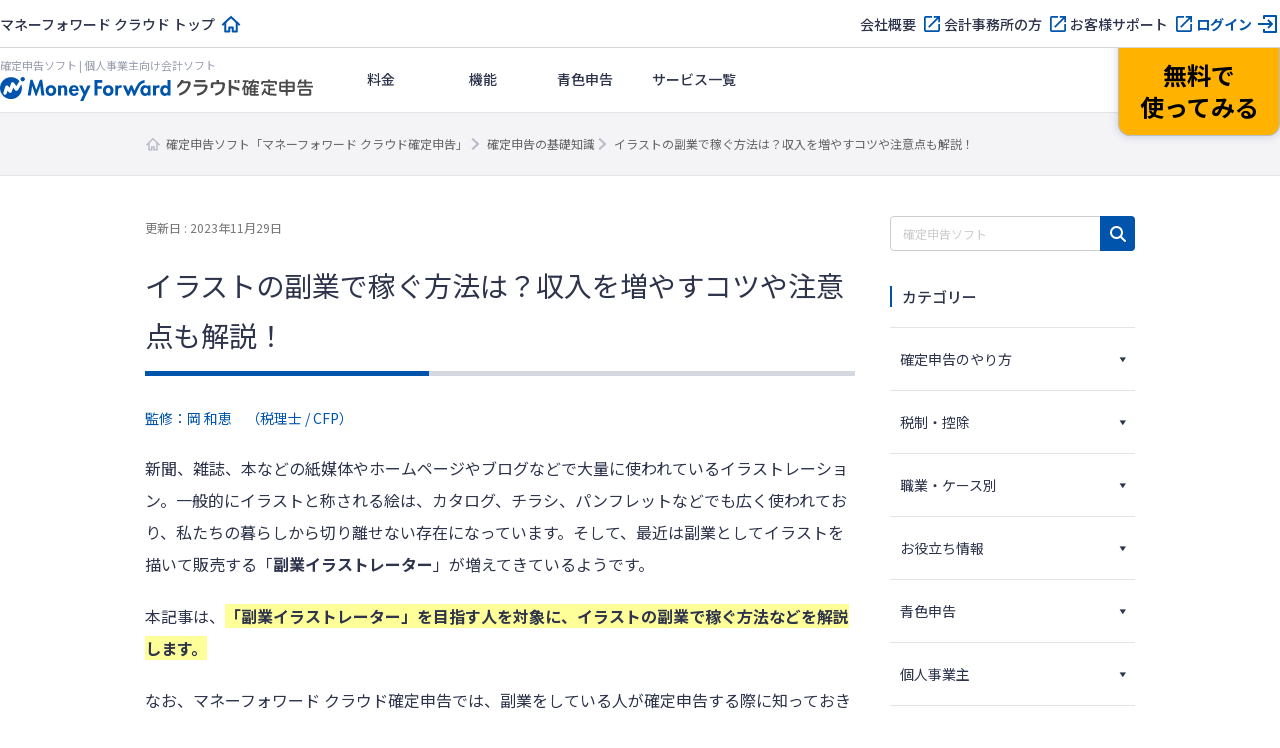

--- FILE ---
content_type: text/html; charset=UTF-8
request_url: https://biz.moneyforward.com/tax_return/basic/57916/
body_size: 102378
content:
<!DOCTYPE html><html dir="ltr" lang="ja" prefix="og: https://ogp.me/ns#"><head><meta charset="UTF-8"><meta name="viewport" content="width=device-width, initial-scale=1"> <script defer src="[data-uri]"></script>  <script defer src="[data-uri]"></script> <title>イラストの副業で稼ぐ方法は？収入を増やすコツや注意点も解説！ | マネーフォワード クラウド確定申告</title><link rel="stylesheet" media="print" onload="this.onload=null;this.media='all';" id="ao_optimized_gfonts" href="https://fonts.googleapis.com/css?family=Noto+Sans+JP:400,500,700%7CNoto+Sans+JP:400,500,700&amp;display=swap"><link rel="preconnect" href="https://fonts.googleapis.com"><link rel="preconnect" href="https://fonts.gstatic.com" crossorigin><meta name="description" content="新聞、雑誌、本などの紙媒体やホームページやブログなどで大量に使われているイラストレーション。一般的にイラストと称される絵は、カタログ、チラシ、パンフレットなどでも広く使われており、私たちの暮らしから切り離せない存在になっています。そして、…" /><meta name="robots" content="max-image-preview:large" /><meta name="author" content="監修：岡 和恵　（税理士 / CFP）"/><link rel="canonical" href="https://biz.moneyforward.com/tax_return/basic/57916/" /><meta name="generator" content="All in One SEO (AIOSEO) 4.9.3" /><meta property="og:locale" content="ja_JP" /><meta property="og:site_name" content="確定申告の基礎知識｜マネーフォワード クラウド会計・確定申告" /><meta property="og:type" content="article" /><meta property="og:title" content="イラストの副業で稼ぐ方法は？収入を増やすコツや注意点も解説！ | マネーフォワード クラウド確定申告" /><meta property="og:description" content="新聞、雑誌、本などの紙媒体やホームページやブログなどで大量に使われているイラストレーション。一般的にイラストと称される絵は、カタログ、チラシ、パンフレットなどでも広く使われており、私たちの暮らしから切り離せない存在になっています。そして、…" /><meta property="og:url" content="https://biz.moneyforward.com/tax_return/basic/57916/" /><meta property="og:image" content="https://biz.moneyforward.com/tax_return/basic/wp-content/uploads/2023/02/イラストの副業で稼ぐ方法は？収入を増やすコツや注意点も解説！.png" /><meta property="og:image:secure_url" content="https://biz.moneyforward.com/tax_return/basic/wp-content/uploads/2023/02/イラストの副業で稼ぐ方法は？収入を増やすコツや注意点も解説！.png" /><meta property="og:image:width" content="1280" /><meta property="og:image:height" content="768" /><meta property="article:published_time" content="2023-02-16T09:42:24+00:00" /><meta property="article:modified_time" content="2023-11-29T10:44:49+00:00" /><meta name="twitter:card" content="summary_large_image" /><meta name="twitter:title" content="イラストの副業で稼ぐ方法は？収入を増やすコツや注意点も解説！ | マネーフォワード クラウド確定申告" /><meta name="twitter:description" content="新聞、雑誌、本などの紙媒体やホームページやブログなどで大量に使われているイラストレーション。一般的にイラストと称される絵は、カタログ、チラシ、パンフレットなどでも広く使われており、私たちの暮らしから切り離せない存在になっています。そして、…" /><meta name="twitter:image" content="https://biz.moneyforward.com/tax_return/basic/wp-content/uploads/2023/02/イラストの副業で稼ぐ方法は？収入を増やすコツや注意点も解説！.png" />  <script defer src="[data-uri]"></script> <link rel='dns-prefetch' href='//unpkg.com' /><link rel='dns-prefetch' href='//cdn.jsdelivr.net' /><link href='https://fonts.gstatic.com' crossorigin='anonymous' rel='preconnect' /><link rel="alternate" title="oEmbed (JSON)" type="application/json+oembed" href="https://biz.moneyforward.com/tax_return/basic/wp-json/oembed/1.0/embed?url=https%3A%2F%2Fbiz.moneyforward.com%2Ftax_return%2Fbasic%2F57916%2F" /><link rel="alternate" title="oEmbed (XML)" type="text/xml+oembed" href="https://biz.moneyforward.com/tax_return/basic/wp-json/oembed/1.0/embed?url=https%3A%2F%2Fbiz.moneyforward.com%2Ftax_return%2Fbasic%2F57916%2F&#038;format=xml" /> <!--noptimize--><script id="ta_basic-ready">
			window.advanced_ads_ready=function(e,a){a=a||"complete";var d=function(e){return"interactive"===a?"loading"!==e:"complete"===e};d(document.readyState)?e():document.addEventListener("readystatechange",(function(a){d(a.target.readyState)&&e()}),{once:"interactive"===a})},window.advanced_ads_ready_queue=window.advanced_ads_ready_queue||[];		</script>
		<!--/noptimize--><style id='wp-img-auto-sizes-contain-inline-css' type='text/css'>img:is([sizes=auto i],[sizes^="auto," i]){contain-intrinsic-size:3000px 1500px}
/*# sourceURL=wp-img-auto-sizes-contain-inline-css */</style><link rel='stylesheet' id='mf-breadcrumbs-css' href='https://biz.moneyforward.com/tax_return/basic/wp-content/cache/autoptimize/css/autoptimize_single_39e2ffbe84a35e2d15fe54b21d48c6f6.css?plugin_ver=3.0&#038;ver=6.9' type='text/css' media='all' /><link rel='stylesheet' id='category-toggle-style-css' href='https://biz.moneyforward.com/tax_return/basic/wp-content/cache/autoptimize/css/autoptimize_single_ef19b71db164bbf188e968d154e5d23b.css?ver=6.9' type='text/css' media='all' /><link rel='stylesheet' id='dashicon-style-css' href='https://biz.moneyforward.com/tax_return/basic/wp-content/cache/autoptimize/css/autoptimize_single_eff5e7369d1573bd8a8e77764837674d.css?ver=6.9' type='text/css' media='all' /><link rel='stylesheet' id='pz-linkcard-css-css' href='//biz.moneyforward.com/tax_return/basic/wp-content/uploads/pz-linkcard/style/style.min.css?ver=2.5.8.4' type='text/css' media='all' /><link rel='stylesheet' id='toc-screen-css' href='https://biz.moneyforward.com/tax_return/basic/wp-content/plugins/table-of-contents-plus/screen.min.css?ver=2411.1' type='text/css' media='all' /><style id='toc-screen-inline-css' type='text/css'>div#toc_container {width: 100%;}
/*# sourceURL=toc-screen-inline-css */</style><link rel='stylesheet' id='tablepress-default-css' href='https://biz.moneyforward.com/tax_return/basic/wp-content/tablepress-combined.min.css?ver=127' type='text/css' media='all' /><link rel='stylesheet' id='style-css' href='https://biz.moneyforward.com/tax_return/basic/wp-content/cache/autoptimize/css/autoptimize_single_f62d998c7ebb4bbc7e1b0d587ea2e1ee.css?ver=6.9' type='text/css' media='all' /><link rel='stylesheet' id='mf-fontawesome-css' href='https://biz.moneyforward.com/tax_return/basic/wp-content/cache/autoptimize/css/autoptimize_single_4282cd5eb129788fa9df1aeb291d9baa.css?ver=1.0.0' type='text/css' media='all' /> <script type="text/javascript" src="https://biz.moneyforward.com/tax_return/basic/wp-includes/js/jquery/jquery.min.js?ver=3.7.1" id="jquery-core-js"></script> <script type="text/javascript" defer='defer' src="https://biz.moneyforward.com/tax_return/basic/wp-includes/js/jquery/jquery-migrate.min.js?ver=3.4.1" id="jquery-migrate-js"></script> <script defer id="seo-automated-link-building-js-extra" src="[data-uri]"></script> <script type="text/javascript" defer='defer' src="https://biz.moneyforward.com/tax_return/basic/wp-content/cache/autoptimize/js/autoptimize_single_b7659062e0651f6b1138c27e4c1ba4f8.js?ver=6.9" id="seo-automated-link-building-js"></script> <script defer id="advanced-ads-advanced-js-js-extra" src="[data-uri]"></script> <script type="text/javascript" defer='defer' src="https://biz.moneyforward.com/tax_return/basic/wp-content/plugins/advanced-ads/public/assets/js/advanced.min.js?ver=2.0.16" id="advanced-ads-advanced-js-js"></script> <script defer id="advanced_ads_pro/visitor_conditions-js-extra" src="[data-uri]"></script> <script type="text/javascript" defer='defer' src="https://biz.moneyforward.com/tax_return/basic/wp-content/plugins/advanced-ads-pro/modules/advanced-visitor-conditions/inc/conditions.min.js?ver=3.0.8" id="advanced_ads_pro/visitor_conditions-js"></script> <link rel="https://api.w.org/" href="https://biz.moneyforward.com/tax_return/basic/wp-json/" /><link rel="alternate" title="JSON" type="application/json" href="https://biz.moneyforward.com/tax_return/basic/wp-json/wp/v2/posts/57916" /><link rel='shortlink' href='https://biz.moneyforward.com/tax_return/basic/?p=57916' /><link rel="icon" href="https://assets-biz-portal.moneyforward.com/portal/images/favicon-16x16.png" sizes="16x16"><link rel="apple-touch-icon" href="https://assets-biz-portal.moneyforward.com/portal/images/apple-touch-icon.png" sizes="180x180"><link rel="manifest" href="https://assets-biz-portal.moneyforward.com/portal/site.webmanifest"><link rel="icon" type="image/svg+xml" sizes="any" href="https://assets-biz-portal.moneyforward.com/favicon.svg"><meta name="cdp-version" content="1.5.0" /> <script defer src="[data-uri]"></script> <script defer src="[data-uri]"></script><style type="text/css" id="ta_basic-layer-custom-css"></style> <script defer src="[data-uri]"></script> <script defer src="[data-uri]"></script> <script type="application/ld+json">{"@context":"https://schema.org","@type":"BreadcrumbList","itemListElement":[{"@type":"ListItem","position":1,"name":"確定申告ソフト「マネーフォワード クラウド確定申告」","item":"https://biz.moneyforward.com/tax_return/"},{"@type":"ListItem","position":2,"name":"確定申告の基礎知識","item":"https://biz.moneyforward.com/tax_return/basic/"},{"@type":"ListItem","position":3,"name":"イラストの副業で稼ぐ方法は？収入を増やすコツや注意点も解説！"}]}</script> <script type="application/ld+json">{"@context":"https://schema.org","@type":"Article","mainEntityOfPage":{"@type":"WebPage","url":"https://biz.moneyforward.com/tax_return/basic/57916/","inLanguage":"ja"},"headline":"イラストの副業で稼ぐ方法は？収入を増やすコツや注意点も解説！","description":"新聞、雑誌、本などの紙媒体やホームページやブログなどで大量に使われているイラストレーション。一般的にイラストと称される絵は、カタログ、チラシ、パンフレットなどでも広く使われており、私たちの暮らしから切り離せない存在になっています。そして、…","articleSection":"副業","image":{"@type":"ImageObject","url":"https://biz.moneyforward.com/tax_return/basic/wp-content/uploads/2023/02/イラストの副業で稼ぐ方法は？収入を増やすコツや注意点も解説！.png"},"isPartOf":{"@type":"WebPage","name":"マネーフォワード クラウド","url":"https://biz.moneyforward.com/","description":"Money Forward クラウドなら1か月無料でお試しいただけます。バックオフィスに関する様々なデータを連携し、業務を自動化。経理や人事労務における面倒な作業を効率化します。"},"publisher":{"@type":"Organization","url":"https://corp.moneyforward.com/","name":"株式会社マネーフォワード","logo":{"@type":"ImageObject","url":"https://corp.moneyforward.com/assets/common/img/logo.png"}},"dateModified":"2023-11-29T19:44:49+09:00","author":[{"@type":"Person","name":"監修：岡 和恵　（税理士 / CFP）","url":["https://biz.moneyforward.com/media-portal/author/30/"]}]}</script> <script type="application/ld+json">{"@context":"https://schema.org","@type":"FAQPage","mainEntity":[{"@type":"Question","name":"イラストの副業で稼ぐ方法は？","acceptedAnswer":{"@type":"Answer","text":"クラウドソーシングサイトで案件を獲得する、ココナラに出品する、イラストをグッズ化して販売する、イラスト副業のスキルを販売する、無料・フリー素材サイトを運営するなどがあります。詳しくは<a href=\"https://biz.moneyforward.com/tax_return/basic/57916/#i-2\">こちら</a>をご覧ください。"}},{"@type":"Question","name":"イラストの副業で収入を増やすコツは？","acceptedAnswer":{"@type":"Answer","text":"販売アイテム数をできるだけ増やす、顧客リストをつくる、SNSやブログを活用する、などです。詳しくは<a href=\"https://biz.moneyforward.com/tax_return/basic/57916/#i-8\">こちら</a>をご覧ください。"}}]}</script> <style id='global-styles-inline-css' type='text/css'>:root{--wp--preset--aspect-ratio--square: 1;--wp--preset--aspect-ratio--4-3: 4/3;--wp--preset--aspect-ratio--3-4: 3/4;--wp--preset--aspect-ratio--3-2: 3/2;--wp--preset--aspect-ratio--2-3: 2/3;--wp--preset--aspect-ratio--16-9: 16/9;--wp--preset--aspect-ratio--9-16: 9/16;--wp--preset--color--black: #000000;--wp--preset--color--cyan-bluish-gray: #abb8c3;--wp--preset--color--white: #ffffff;--wp--preset--color--pale-pink: #f78da7;--wp--preset--color--vivid-red: #cf2e2e;--wp--preset--color--luminous-vivid-orange: #ff6900;--wp--preset--color--luminous-vivid-amber: #fcb900;--wp--preset--color--light-green-cyan: #7bdcb5;--wp--preset--color--vivid-green-cyan: #00d084;--wp--preset--color--pale-cyan-blue: #8ed1fc;--wp--preset--color--vivid-cyan-blue: #0693e3;--wp--preset--color--vivid-purple: #9b51e0;--wp--preset--gradient--vivid-cyan-blue-to-vivid-purple: linear-gradient(135deg,rgb(6,147,227) 0%,rgb(155,81,224) 100%);--wp--preset--gradient--light-green-cyan-to-vivid-green-cyan: linear-gradient(135deg,rgb(122,220,180) 0%,rgb(0,208,130) 100%);--wp--preset--gradient--luminous-vivid-amber-to-luminous-vivid-orange: linear-gradient(135deg,rgb(252,185,0) 0%,rgb(255,105,0) 100%);--wp--preset--gradient--luminous-vivid-orange-to-vivid-red: linear-gradient(135deg,rgb(255,105,0) 0%,rgb(207,46,46) 100%);--wp--preset--gradient--very-light-gray-to-cyan-bluish-gray: linear-gradient(135deg,rgb(238,238,238) 0%,rgb(169,184,195) 100%);--wp--preset--gradient--cool-to-warm-spectrum: linear-gradient(135deg,rgb(74,234,220) 0%,rgb(151,120,209) 20%,rgb(207,42,186) 40%,rgb(238,44,130) 60%,rgb(251,105,98) 80%,rgb(254,248,76) 100%);--wp--preset--gradient--blush-light-purple: linear-gradient(135deg,rgb(255,206,236) 0%,rgb(152,150,240) 100%);--wp--preset--gradient--blush-bordeaux: linear-gradient(135deg,rgb(254,205,165) 0%,rgb(254,45,45) 50%,rgb(107,0,62) 100%);--wp--preset--gradient--luminous-dusk: linear-gradient(135deg,rgb(255,203,112) 0%,rgb(199,81,192) 50%,rgb(65,88,208) 100%);--wp--preset--gradient--pale-ocean: linear-gradient(135deg,rgb(255,245,203) 0%,rgb(182,227,212) 50%,rgb(51,167,181) 100%);--wp--preset--gradient--electric-grass: linear-gradient(135deg,rgb(202,248,128) 0%,rgb(113,206,126) 100%);--wp--preset--gradient--midnight: linear-gradient(135deg,rgb(2,3,129) 0%,rgb(40,116,252) 100%);--wp--preset--font-size--small: 13px;--wp--preset--font-size--medium: 20px;--wp--preset--font-size--large: 36px;--wp--preset--font-size--x-large: 42px;--wp--preset--spacing--20: 0.44rem;--wp--preset--spacing--30: 0.67rem;--wp--preset--spacing--40: 1rem;--wp--preset--spacing--50: 1.5rem;--wp--preset--spacing--60: 2.25rem;--wp--preset--spacing--70: 3.38rem;--wp--preset--spacing--80: 5.06rem;--wp--preset--shadow--natural: 6px 6px 9px rgba(0, 0, 0, 0.2);--wp--preset--shadow--deep: 12px 12px 50px rgba(0, 0, 0, 0.4);--wp--preset--shadow--sharp: 6px 6px 0px rgba(0, 0, 0, 0.2);--wp--preset--shadow--outlined: 6px 6px 0px -3px rgb(255, 255, 255), 6px 6px rgb(0, 0, 0);--wp--preset--shadow--crisp: 6px 6px 0px rgb(0, 0, 0);}:where(.is-layout-flex){gap: 0.5em;}:where(.is-layout-grid){gap: 0.5em;}body .is-layout-flex{display: flex;}.is-layout-flex{flex-wrap: wrap;align-items: center;}.is-layout-flex > :is(*, div){margin: 0;}body .is-layout-grid{display: grid;}.is-layout-grid > :is(*, div){margin: 0;}:where(.wp-block-columns.is-layout-flex){gap: 2em;}:where(.wp-block-columns.is-layout-grid){gap: 2em;}:where(.wp-block-post-template.is-layout-flex){gap: 1.25em;}:where(.wp-block-post-template.is-layout-grid){gap: 1.25em;}.has-black-color{color: var(--wp--preset--color--black) !important;}.has-cyan-bluish-gray-color{color: var(--wp--preset--color--cyan-bluish-gray) !important;}.has-white-color{color: var(--wp--preset--color--white) !important;}.has-pale-pink-color{color: var(--wp--preset--color--pale-pink) !important;}.has-vivid-red-color{color: var(--wp--preset--color--vivid-red) !important;}.has-luminous-vivid-orange-color{color: var(--wp--preset--color--luminous-vivid-orange) !important;}.has-luminous-vivid-amber-color{color: var(--wp--preset--color--luminous-vivid-amber) !important;}.has-light-green-cyan-color{color: var(--wp--preset--color--light-green-cyan) !important;}.has-vivid-green-cyan-color{color: var(--wp--preset--color--vivid-green-cyan) !important;}.has-pale-cyan-blue-color{color: var(--wp--preset--color--pale-cyan-blue) !important;}.has-vivid-cyan-blue-color{color: var(--wp--preset--color--vivid-cyan-blue) !important;}.has-vivid-purple-color{color: var(--wp--preset--color--vivid-purple) !important;}.has-black-background-color{background-color: var(--wp--preset--color--black) !important;}.has-cyan-bluish-gray-background-color{background-color: var(--wp--preset--color--cyan-bluish-gray) !important;}.has-white-background-color{background-color: var(--wp--preset--color--white) !important;}.has-pale-pink-background-color{background-color: var(--wp--preset--color--pale-pink) !important;}.has-vivid-red-background-color{background-color: var(--wp--preset--color--vivid-red) !important;}.has-luminous-vivid-orange-background-color{background-color: var(--wp--preset--color--luminous-vivid-orange) !important;}.has-luminous-vivid-amber-background-color{background-color: var(--wp--preset--color--luminous-vivid-amber) !important;}.has-light-green-cyan-background-color{background-color: var(--wp--preset--color--light-green-cyan) !important;}.has-vivid-green-cyan-background-color{background-color: var(--wp--preset--color--vivid-green-cyan) !important;}.has-pale-cyan-blue-background-color{background-color: var(--wp--preset--color--pale-cyan-blue) !important;}.has-vivid-cyan-blue-background-color{background-color: var(--wp--preset--color--vivid-cyan-blue) !important;}.has-vivid-purple-background-color{background-color: var(--wp--preset--color--vivid-purple) !important;}.has-black-border-color{border-color: var(--wp--preset--color--black) !important;}.has-cyan-bluish-gray-border-color{border-color: var(--wp--preset--color--cyan-bluish-gray) !important;}.has-white-border-color{border-color: var(--wp--preset--color--white) !important;}.has-pale-pink-border-color{border-color: var(--wp--preset--color--pale-pink) !important;}.has-vivid-red-border-color{border-color: var(--wp--preset--color--vivid-red) !important;}.has-luminous-vivid-orange-border-color{border-color: var(--wp--preset--color--luminous-vivid-orange) !important;}.has-luminous-vivid-amber-border-color{border-color: var(--wp--preset--color--luminous-vivid-amber) !important;}.has-light-green-cyan-border-color{border-color: var(--wp--preset--color--light-green-cyan) !important;}.has-vivid-green-cyan-border-color{border-color: var(--wp--preset--color--vivid-green-cyan) !important;}.has-pale-cyan-blue-border-color{border-color: var(--wp--preset--color--pale-cyan-blue) !important;}.has-vivid-cyan-blue-border-color{border-color: var(--wp--preset--color--vivid-cyan-blue) !important;}.has-vivid-purple-border-color{border-color: var(--wp--preset--color--vivid-purple) !important;}.has-vivid-cyan-blue-to-vivid-purple-gradient-background{background: var(--wp--preset--gradient--vivid-cyan-blue-to-vivid-purple) !important;}.has-light-green-cyan-to-vivid-green-cyan-gradient-background{background: var(--wp--preset--gradient--light-green-cyan-to-vivid-green-cyan) !important;}.has-luminous-vivid-amber-to-luminous-vivid-orange-gradient-background{background: var(--wp--preset--gradient--luminous-vivid-amber-to-luminous-vivid-orange) !important;}.has-luminous-vivid-orange-to-vivid-red-gradient-background{background: var(--wp--preset--gradient--luminous-vivid-orange-to-vivid-red) !important;}.has-very-light-gray-to-cyan-bluish-gray-gradient-background{background: var(--wp--preset--gradient--very-light-gray-to-cyan-bluish-gray) !important;}.has-cool-to-warm-spectrum-gradient-background{background: var(--wp--preset--gradient--cool-to-warm-spectrum) !important;}.has-blush-light-purple-gradient-background{background: var(--wp--preset--gradient--blush-light-purple) !important;}.has-blush-bordeaux-gradient-background{background: var(--wp--preset--gradient--blush-bordeaux) !important;}.has-luminous-dusk-gradient-background{background: var(--wp--preset--gradient--luminous-dusk) !important;}.has-pale-ocean-gradient-background{background: var(--wp--preset--gradient--pale-ocean) !important;}.has-electric-grass-gradient-background{background: var(--wp--preset--gradient--electric-grass) !important;}.has-midnight-gradient-background{background: var(--wp--preset--gradient--midnight) !important;}.has-small-font-size{font-size: var(--wp--preset--font-size--small) !important;}.has-medium-font-size{font-size: var(--wp--preset--font-size--medium) !important;}.has-large-font-size{font-size: var(--wp--preset--font-size--large) !important;}.has-x-large-font-size{font-size: var(--wp--preset--font-size--x-large) !important;}
/*# sourceURL=global-styles-inline-css */</style><link rel='stylesheet' id='mf-copy-url-css' href='https://biz.moneyforward.com/tax_return/basic/wp-content/cache/autoptimize/css/autoptimize_single_662e950fa5e23dab11555f60f3da0a23.css?ver=1.0.0' type='text/css' media='all' /><link rel='stylesheet' id='mf-shortcode-youtube-style-css' href='https://biz.moneyforward.com/tax_return/basic/wp-content/cache/autoptimize/css/autoptimize_single_b36edfd7418c57dec82a59512770d665.css?ver=1.0.0' type='text/css' media='all' /><link rel='stylesheet' id='scroll-hint-css' href='https://unpkg.com/scroll-hint@1.2.4/css/scroll-hint.css' type='text/css' media='all' /></head><body class="wp-singular post-template-default single single-post postid-57916 single-format-standard wp-theme-basicscommon biztaxreturn aa-prefix-ta_basic-"> <noscript><iframe src="https://www.googletagmanager.com/ns.html?id=GTM-MSM3QVZ" height="0" width="0" style="display:none;visibility:hidden"></iframe></noscript><div id="app-header"><style>#mfc-service-site{padding-top:60px}#mfc-service-site main{line-height:1.6}#mfc-service-site .main-visual-container,#mfc-service-site .main-appeal-container{line-height:1.4}.app-primary-container{width:100%}.app-primary-container .app-primary-contents{max-width:1200px;margin:0 auto;padding:80px 20px}.app-primary-container .app-primary-contents+.app-primary-contents{padding-top:0}.app-primary-container .mf-centered-tab{max-width:480px;margin-inline:auto}.app-secondary-container{width:100%}.app-secondary-container .app-secondary-contents{max-width:1200px;margin:0 auto;padding:64px 20px 96px}.app-secondary-container .app-secondary-contents+.app-secondary-contents{padding-top:0}.app-tertiary-container{width:100%}.app-tertiary-container .app-tertiary-contents{max-width:1200px;margin:0 auto;padding:56px 20px}.app-cv-btn-container{padding:48px 20px;background:#3171ca}.app-bg-blue{background:#f2f5ff}.app-bg-blue-deep{background:#0054ac}.app-bg-gray{background:#f4f4f7}.app-bg-white{background:#fff}.app-border-separator-top{border-top:1px solid #d6d8e0}.app-text-color-black{color:#000}.app-text-color-grey{color:#2d344b}.app-text-color-white{color:#fff}.app-text-color-blue{color:#0054ac}.app-text-color-red{color:#ca0000}.app-bg-title-primary{display:flex;flex-direction:column;align-items:center;justify-content:center;height:222px;background:#3171ca url(https://assets-biz-portal.moneyforward.com/packs/dist/2e7b06c0718aab2ddfbd.png) center;background-size:cover}.app-title-secondary{font-size:24px;font-weight:700}.app-title-tertiary{font-size:20px;font-weight:500}.app-title-two-column{min-height:2em}.app-section-title{font-size:24px;position:relative;padding-bottom:18px;font-weight:700}.app-section-title::after{content:"";display:block;position:absolute;bottom:0;left:calc(50% - 50px);width:100px;height:4px;background-color:#0054ac}.app-appeal-title{font-size:24px;font-weight:700}.app-sub-title-l{font-size:20px;font-weight:700;line-height:1.4}.app-sub-title-m{font-size:18px;font-weight:700;line-height:1.4}.app-underlined-title-l,.app-underlined-title-m{position:relative;font-weight:700;line-height:1.4}.app-underlined-title-l::before,.app-underlined-title-l::after,.app-underlined-title-m::before,.app-underlined-title-m::after{content:"";position:absolute;bottom:0;left:0;height:4px}.app-underlined-title-l::before,.app-underlined-title-m::before{width:100%;background:#d6d8e0}.app-underlined-title-l::after,.app-underlined-title-m::after{width:30%;background:#0054ac}.app-underlined-title-l{font-size:20px;padding-bottom:20px}.app-underlined-title-m{font-size:18px;padding-bottom:12px}.app-side-lined-title-l,.app-side-lined-title-m{padding-left:8px;border-left:8px solid #0054ac;font-weight:700;line-height:1.4}.app-side-lined-title-l.is-hr,.app-side-lined-title-m.is-hr{border-color:#d98700}.app-side-lined-title-l.is-other,.app-side-lined-title-m.is-other{border-color:#484f65}.app-side-lined-title-l{font-size:20px}.app-side-lined-title-m{font-size:18px}.app-font-size-xx-large{font-size:22px}.app-font-size-x-large{font-size:18px}.app-font-size-large{font-size:16px}.app-font-size-medium{font-size:14px}.app-font-size-xxx-large-v2{font-size:28px}.app-font-size-xx-large-v2{font-size:24px}.app-font-size-x-large-v2{font-size:20px}.app-font-size-large-v2{font-size:18px}.app-font-size-medium-v2{font-size:16px}.app-font-size-small-v2{font-size:12px}.app-font-weight-regular{font-weight:400}.app-font-weight-medium{font-weight:500}.app-font-weight-bold{font-weight:700}.app-line-height-normal{line-height:1.4}.app-btn{display:inline-block;padding:17px 32px 18px;transition:.2s;border:0;border-radius:32px;box-shadow:0 4px 10px 0 rgba(0,26,99,.2);font-weight:700;line-height:1.4;text-align:center}.app-btn:hover{transform:translate3d(0, 2px, 0);box-shadow:none;text-decoration:none}.app-btn-primary{background:#ffb300;color:#000}.app-btn-primary:hover{background:#ffc631;color:#000}.app-btn-secondary{background:#0054ac;color:#fff}.app-btn-secondary:hover{background:#3171ca;color:#fff}.app-btn-tertiary{background:#fff;color:#0054ac}.app-btn-tertiary:hover{background:#c2d1fc;color:#0054ac}.app-btn-disabled{background-color:#d6d8e0;color:#63697f;pointer-events:none}.app-btn-size-block{font-size:16px;width:100%}.app-btn-size-large{font-size:16px;min-width:272px}.app-btn-size-medium{font-size:16px;min-width:160px}.app-btn-v2{display:inline-flex;align-items:center;justify-content:center;transition:.2s;border:1px solid #b8bcc9;border-radius:100vmax;font-size:18px;font-weight:700;line-height:1.4;cursor:pointer}.app-btn-v2:hover{transform:translate3d(0, -2px, 0);box-shadow:0 4px 10px rgba(0,26,99,.2);text-decoration:none}.app-btn-size-large-v2{width:100%;max-width:318px;height:64px}.app-btn-size-medium-v2{width:272px;height:56px}.app-btn-size-small-v2{width:232px;height:48px}.app-mv-btn{display:flex;align-items:center;width:318px;height:64px;margin:0 auto;padding:0 15px;gap:12px;font-size:18px}.app-mv-btn .app-mv-btn-image{width:64px;height:40px}.app-mv-btn .app-mv-btn-label{flex:1 1;text-align:center}.app-mv-btn .app-mv-btn-chevron{width:24px;height:24px}.app-mv-btn.is-no-image{padding-left:47px}.app-mv-btn.btn-disabled{border-color:#b8bcc9;background-color:#d6d8e0;box-shadow:none;color:#63697f;pointer-events:none}.app-link-banner{display:inline-block;transition:.2s}.app-link-banner:hover{transform:translate3d(0, -2px, 0);box-shadow:0 4px 10px rgba(0,26,99,.2)}.app-link-primary,.app-link-secondary,.app-icon-target-blank{display:inline-block;position:relative;width:-moz-fit-content;width:fit-content;padding-right:32px;font-weight:700;line-height:1.4}.app-link-primary::after,.app-link-secondary::after,.app-icon-target-blank::after{content:"";position:absolute;top:calc(50% - 12px);right:0;width:24px;height:24px;background-repeat:no-repeat;background-size:contain}.app-link-primary{color:#2d344b}.app-link-primary::after{background-image:url(https://assets-biz-portal.moneyforward.com/packs/dist/db312bbf5c61b09864ef.svg)}.app-link-primary:hover{color:#0054ac}.app-link-primary.icon-home,.app-link-primary.icon-login,.app-link-primary.icon-blank,.app-link-primary.icon-form,.app-link-primary.icon-mail,.app-link-primary.icon-chevron{padding-right:28px}.app-link-primary.icon-home:after,.app-link-primary.icon-login:after,.app-link-primary.icon-blank:after,.app-link-primary.icon-form:after,.app-link-primary.icon-mail:after,.app-link-primary.icon-chevron:after{top:calc(50% - 12px)}.app-link-primary.icon-home::after{background-image:url(https://assets-biz-portal.moneyforward.com/packs/dist/845f77971a004ef871f2.svg)}.app-link-primary.icon-login::after{background-image:url(https://assets-biz-portal.moneyforward.com/packs/dist/93fb532c73785de724ff.svg)}.app-link-primary.icon-blank::after{background-image:url(https://assets-biz-portal.moneyforward.com/packs/dist/ab46503c9e16cb41d50f.svg)}.app-link-primary.icon-chevron::after{background-image:url(https://assets-biz-portal.moneyforward.com/packs/dist/78209adf225108c5b7e0.svg)}.app-link-primary.icon-none{padding-right:0}.app-link-primary.icon-none::after{content:none}.app-link-primary.icon-arrow{display:grid;position:relative;grid-auto-flow:column;align-items:center;padding-right:0;gap:10px}.app-link-primary.icon-arrow::after{content:"";position:static;width:0;height:0;border-width:4px 0 4px 6px;border-style:solid;border-color:rgba(0,0,0,0);border-left-color:#0054ac}.app-link-primary.icon-mail::after{background-image:url(https://assets-biz-portal.moneyforward.com/packs/dist/131c96164d0792f5dc8b.svg)}.app-link-secondary{color:#fff}.app-link-secondary::after{background-image:url(https://assets-biz-portal.moneyforward.com/packs/dist/15f1ce43fb31606c068a.svg)}.app-link-tertiary{color:#0054ac;text-decoration:underline}.app-link-tertiary.app-link-tertiary-text-black{color:#2d344b}.app-link-tertiary:hover{text-decoration:none}.app-icon-target-blank{padding-right:28px;font-weight:500}.app-icon-target-blank.color-blue::after{background-image:url(https://assets-biz-portal.moneyforward.com/packs/dist/ab46503c9e16cb41d50f.svg)}.app-icon-target-blank.color-white::after{background-image:url(https://assets-biz-portal.moneyforward.com/packs/dist/29883b1064c9fb135769.svg)}.app-icon-target-blank-in-btn::after{content:"";display:inline-block;width:24px;height:24px;margin-left:4px;background-repeat:no-repeat;background-size:cover;vertical-align:middle}.app-icon-target-blank-in-btn.color-blue::after{background-image:url(https://assets-biz-portal.moneyforward.com/packs/dist/ab46503c9e16cb41d50f.svg)}.app-icon-target-blank-in-btn.color-white::after{background-image:url(https://assets-biz-portal.moneyforward.com/packs/dist/29883b1064c9fb135769.svg)}.app-link-for-anchor{display:inline-block;position:relative;padding-right:30px;color:#2d344b;font-weight:700}.app-link-for-anchor:hover{color:#0054ac;text-decoration:none}.app-link-for-anchor::after{content:"";display:block;position:absolute;top:0;right:0;bottom:0;width:19px;height:12px;margin:auto 0;background-image:url(https://assets-biz-portal.moneyforward.com/packs/dist/711840c3c2ba2b606f9b.svg);background-repeat:no-repeat;background-position:center;background-size:100%}.app-text-btn{display:flex;position:relative;align-items:center;justify-content:center;margin:0 auto;padding:0 36px;background:#fff;color:#2d344b;gap:4px;font-size:16px}.app-text-btn:hover{background:#c2d1fc}.app-text-btn::after{content:"";position:absolute;top:calc(50% - 12px);right:8px;width:24px;height:24px;background-image:url(https://assets-biz-portal.moneyforward.com/packs/dist/78209adf225108c5b7e0.svg);background-repeat:no-repeat;background-size:contain}.app-text-btn .app-text-btn-label{line-height:1.2;text-align:left}.app-text-btn.icon-blank::after{right:20px;background-image:url(https://assets-biz-portal.moneyforward.com/packs/dist/ab46503c9e16cb41d50f.svg)}.app-check-text{display:flex;align-items:flex-start;gap:4px;line-height:1.4}.app-check-text.negative{color:#63697f}.app-card-container{display:flex;flex-wrap:wrap}.app-card-container .app-card-bg-white{background:#fff}.app-card-container .app-card-bg-blue{background:#f2f5ff}.app-card-container .app-card-bg-gray{background:#f4f4f7}.app-card-container .app-card{margin-right:16px;border-radius:12px}.app-card-container .app-card img{max-width:100%}.app-card-container .app-card-large{width:100%;margin:0;padding:40px 48px;border-radius:12px}.app-card-container .app-card-medium{flex-grow:0;flex-shrink:0;width:calc((100% - 16px*1)/2);padding:40px 48px}.app-card-container .app-card-medium:only-child{margin:0 auto}.app-card-container .app-card-medium:nth-child(2n){margin-right:0}.app-card-container .app-card-medium:nth-child(n+3){margin-top:16px}.app-card-container .app-card-small{flex-grow:0;flex-shrink:0;width:calc((100% - 16px*2)/3);padding:40px 32px}.app-card-container .app-card-small:only-child{margin:0 auto}.app-card-container .app-card-small:nth-child(3n){margin-right:0}.app-card-container .app-card-small:nth-child(n+4){margin-top:16px}.app-card-container .app-card-x-small{flex-grow:0;flex-shrink:0;width:calc((100% - 16px*3)/4);padding:16px}.app-card-container .app-card-x-small:only-child{margin:0 auto}.app-card-container .app-card-x-small:nth-child(4n){margin-right:0}.app-card-container .app-card-x-small:nth-child(n+5){margin-top:16px}.app-card-container .app-card-xx-small{flex-grow:0;flex-shrink:0;width:calc((100% - 16px*4)/5);padding:40px 0px}.app-card-container .app-card-xx-small:only-child{margin:0 auto}.app-card-container .app-card-xx-small:nth-child(5n){margin-right:0}.app-card-container .app-card-xx-small:nth-child(n+6){margin-top:16px}.app-card-container .app-image-card{display:flex;flex-direction:column-reverse}.app-card-container .app-image-card .app-image-card-image{margin:0 0 16px;text-align:center}.app-card-container .app-arrow-card{position:relative;z-index:0}.app-card-container .app-arrow-card+.app-arrow-card::before{content:"";display:block;position:absolute;top:0;left:50%;width:64px;height:64px;transform:translate(-50%, -70%) rotate(90deg);background-repeat:no-repeat;background-position:center;background-size:contain}.app-card-container .app-arrow-card+.app-card-bg-blue::before{background-image:url(https://assets-biz-portal.moneyforward.com/packs/dist/b592cdd65ed73e3f54aa.svg)}.app-card-container .app-arrow-card+.app-card-bg-white::before{background-image:url(https://assets-biz-portal.moneyforward.com/packs/dist/3603c1517eee316b993a.svg)}.app-grid-container{display:flex;flex-wrap:wrap}.app-grid-container .app-grid-large{flex-grow:0;flex-shrink:0;width:calc((100% - 56px*0)/1)}.app-grid-container .app-grid-large.app-grid{margin-right:56px}.app-grid-container .app-grid-large.app-grid img{max-width:100%}.app-grid-container .app-grid-large:nth-child(1n){margin-right:0}.app-grid-container .app-grid-large:nth-child(n+2){margin-top:40px}.app-grid-container .app-grid-medium{flex-grow:0;flex-shrink:0;width:calc((100% - 56px*1)/2)}.app-grid-container .app-grid-medium.app-grid{margin-right:56px}.app-grid-container .app-grid-medium.app-grid img{max-width:100%}.app-grid-container .app-grid-medium:nth-child(2n){margin-right:0}.app-grid-container .app-grid-medium:nth-child(n+3){margin-top:40px}.app-grid-container .app-grid-small{flex-grow:0;flex-shrink:0;width:calc((100% - 56px*2)/3)}.app-grid-container .app-grid-small.app-grid{margin-right:56px}.app-grid-container .app-grid-small.app-grid img{max-width:100%}.app-grid-container .app-grid-small:nth-child(3n){margin-right:0}.app-grid-container .app-grid-small:nth-child(n+4){margin-top:40px}.app-grid-container .app-grid-x-small{flex-grow:0;flex-shrink:0;width:calc((100% - 56px*3)/4)}.app-grid-container .app-grid-x-small.app-grid{margin-right:56px}.app-grid-container .app-grid-x-small.app-grid img{max-width:100%}.app-grid-container .app-grid-x-small:nth-child(4n){margin-right:0}.app-grid-container .app-grid-x-small:nth-child(n+5){margin-top:40px}.app-element-subscript-container{display:flex;flex-direction:column}.app-element-subscript-container .app-element-subscript{margin-top:auto}.app-primary-table-container .app-primary-table{width:100%;border-spacing:0;border-collapse:collapse;border:1px solid #b8bcc9}.app-primary-table-container .app-primary-table th{padding:12px 16px;border:1px solid #b8bcc9;background:#63697f;color:#fff;font-weight:500}.app-primary-table-container .app-primary-table th:not([class]){text-align:center}.app-primary-table-container .app-primary-table td{padding:24px 16px;border:1px solid #b8bcc9}.app-primary-table-container .app-primary-table td:not([class]){text-align:center}.app-case-bg{background:#3171ca}.app-case-card-container{display:flex;flex-wrap:wrap;justify-content:center;gap:16px}.app-case-card-container .app-case-card-link{display:flex;position:relative;flex-grow:0;flex-shrink:0;flex-basis:calc((100% - 32px)/3);flex-direction:column;width:100%;max-width:calc((100% - 32px)/3);color:#2d344b}.app-case-card-container .app-case-card-link:hover{text-decoration:none}.app-case-card-container .app-case-card-link:hover .app-case-card-arrow{transform:translate3d(8px, 0, 0)}.app-case-card-container .app-case-card-link .app-case-card-link-img{position:static}.app-case-card-container .app-case-card-link .app-case-card-link-img img{width:auto;min-width:100%}.app-case-card-container .app-case-card-link .app-case-card{display:flex;position:relative;flex:1 1;flex-direction:column;width:calc(100% - 32px);margin:-40px 0 0 16px;padding:24px;border-radius:12px;background:#fff}.app-case-card-container .app-case-card-link .app-case-card.bg-blue{background:#f2f5ff}.app-case-card-container .app-case-card-link .app-case-card .app-case-card-title{display:-webkit-box;overflow:hidden;-webkit-line-clamp:2;-webkit-box-orient:vertical;font-size:18px;font-weight:700;line-height:1.4;text-overflow:ellipsis}.app-case-card-container .app-case-card-link .app-case-card .app-case-card-subtitle{font-size:12px;padding-bottom:16px;border-bottom:1px solid #d6d8e0;font-weight:400}.app-case-card-container .app-case-card-link .app-case-card .app-case-card-categories{font-size:12px}.app-case-card-container .app-case-card-link .app-case-card .app-case-card-categories dl{display:flex;align-items:flex-start}.app-case-card-container .app-case-card-link .app-case-card .app-case-card-categories dt{flex-grow:0;flex-shrink:0;margin-right:8px;padding:2px 8px;background:#f2f5ff;color:#0054ac;font-weight:400}.app-case-card-container .app-case-card-link .app-case-card .app-case-card-categories dt.bg-white{background:#fff}.app-case-card-container .app-case-card-link .app-case-card>.app-text-right{margin-top:auto}.app-case-card-container .app-case-card-link .app-case-card .app-case-card-arrow{transition:.2s}.app-cta-primary-container{padding:40px 12px;background:#0054ac url(https://assets-biz-portal.moneyforward.com/packs/dist/4d4b413a2019472df585.png) no-repeat center center;background-size:cover;color:#fff;text-align:center}.app-cta-primary-container .app-cta-primary-title{font-size:24px;font-weight:700;line-height:1.4}.app-cta-primary-container .app-cta-primary-btn-container{margin-top:24px}.app-cta-primary-container .app-cta-primary-text-container{margin-top:8px;text-align:center}.app-cta-primary-container .app-cta-primary-link{margin-top:24px}.app-cta-secondary-container{display:flex;align-items:center;justify-content:center;min-height:80px;padding:16px 0;background:#00348a;color:#fff}.app-cta-secondary-container .app-cta-secondary-title{font-size:18px;font-weight:500}.app-cta-secondary-container .app-cta-secondary-email-address{font-size:20px;display:flex;align-items:center;margin-left:24px}.app-cta-secondary-container .app-cta-secondary-email-address::before{content:"";display:inline-block;width:30px;height:30px;margin:0 10px 0 0;background-image:url(https://assets-biz-portal.moneyforward.com/packs/dist/c9f771e5505ffa07bf8b.svg);background-repeat:no-repeat;background-position:center;background-size:contain}.app-cta-target-container{padding:40px 12px;background:url(https://assets-biz-portal.moneyforward.com/packs/dist/7a1086a0c5806e2f8d09.png) no-repeat center center;background-size:cover;color:#fff}.app-cta-target-container .app-cta-target-heading{font-size:24px;margin-bottom:32px;font-weight:700;line-height:1.4;text-align:center}.app-cta-target-container .app-cta-target{text-align:center}.app-cta-target-container .app-cta-target+.app-cta-target{margin-top:32px;padding-top:32px;border-top:1px solid currentColor}.app-cta-target-container .app-cta-target-label{font-size:18px}.app-cta-target-container .app-cta-target-button{width:100%;max-width:272px}.app-cta-button-group-container{display:flex;flex-direction:column;align-items:center;margin:0 auto;text-align:center;gap:16px}.app-campaign-container{padding:24px;background:#f4f4f7}.app-campaign-container .app-campaign-list{display:flex;align-items:center;justify-content:center}.app-campaign-container .app-campaign-list li{flex:0 0 309px;cursor:pointer}.app-campaign-container .app-campaign-list li+li{margin-left:16px}.app-campaign-container .app-campaign-list li a{display:inline-block}.app-campaign-container .app-campaign-note{max-width:928px;margin:0 auto}.app-infobar-container .infobar-link{display:flex;align-items:center;justify-content:center;min-height:48px;padding:8px;-moz-column-gap:8px;column-gap:8px;transition:.2s;background-color:#ffe391;color:#000;text-decoration:none}.app-infobar-container .infobar-link:hover{opacity:1;background-color:#ffc631}.app-infobar-container .infobar-link:hover .infobar-tag{background-color:#0054ac}.app-infobar-container .infobar-tag{display:inline-block;flex-grow:0;flex-shrink:0;padding:6px 8px;border-radius:4px;background-color:#3171ca;color:#fff;font-weight:700;line-height:1.4;text-decoration:none;font-size:12px}.app-infobar-container .infobar-title{font-size:14px;font-weight:700;text-decoration:underline}.app-infobar-container .infobar-button-close{display:none}.app-infobar-container.with-image .infobar-link{padding:0}.app-infobar-container.bg-deep-pink .infobar-link,.app-infobar-container.bg-deep-pink .infobar-button-close{background-color:#ff91b8}.app-infobar-container.bg-deep-pink .infobar-link:hover,.app-infobar-container.bg-deep-pink .infobar-button-close:hover{background-color:rgb(255,189,212.4)}.app-infobar-container.bg-pink .infobar-link,.app-infobar-container.bg-pink .infobar-button-close{background-color:#ffa1d9}.app-infobar-container.bg-pink .infobar-link:hover,.app-infobar-container.bg-pink .infobar-button-close:hover{background-color:rgb(255,198.6,232.2)}.app-infobar-container.bg-orange .infobar-link,.app-infobar-container.bg-orange .infobar-button-close{background-color:#ffd561}.app-infobar-container.bg-orange .infobar-link:hover,.app-infobar-container.bg-orange .infobar-button-close:hover{background-color:rgb(255,229.8,160.2)}.app-infobar-container.bg-green .infobar-link,.app-infobar-container.bg-green .infobar-button-close{background-color:#00b382}.app-infobar-container.bg-green .infobar-link:hover,.app-infobar-container.bg-green .infobar-button-close:hover{background-color:rgb(102,209.4,180)}.app-infobar-container.bg-green-ac .infobar-link,.app-infobar-container.bg-green-ac .infobar-button-close{background-color:#009f6e}.app-infobar-container.bg-green-ac .infobar-link:hover,.app-infobar-container.bg-green-ac .infobar-button-close:hover{background-color:rgb(102,197.4,168)}.app-terms-container{max-width:952px;margin-right:auto;margin-left:auto}.app-terms-container .app-terms-contents{padding:32px 0}.app-terms-container .app-terms-contents p,.app-terms-container .app-terms-contents li{margin-bottom:8px;word-break:break-all}.app-terms-container .app-terms-contents ul ul,.app-terms-container .app-terms-contents ol ol{margin:8px 0 0 24px}.app-fixed-navigation{position:fixed;z-index:200;right:0;bottom:-74px;left:0;transition:.2s ease-out}.app-fixed-navigation.visible{bottom:0}.app-fixed-navigation .fixed-navigation-container{background:rgba(244,244,247,.8)}.app-fixed-navigation .fixed-navigation-container .fixed-navigation-buttons{display:flex;align-items:center;justify-content:center;padding:8px}.app-fixed-navigation .fixed-navigation-container .fixed-navigation-buttons .fixed-navigation-button{display:flex;align-items:center;justify-content:center;width:176px;height:44px;padding:10px 12px;font-size:16px}.app-fixed-navigation .fixed-navigation-container .fixed-navigation-buttons .fixed-navigation-button.is-single{width:232px}.app-fixed-navigation .fixed-navigation-container .fixed-navigation-buttons .fixed-navigation-app-button{height:44px}.app-fixed-navigation .fixed-navigation-container .fixed-navigation-buttons .fixed-navigation-app-button>img{height:100%}.app-faq-container .app-faq-contents{max-width:1064px}.app-faq-container .app-faq-title{margin-bottom:24px;text-align:center}.app-faq-container .app-faq-sub-title{margin-bottom:24px}.app-faq-container .app-faq-section{margin-bottom:24px}.app-faq-container .app-faq-list dt{position:relative;padding:16px 16px 16px 48px;border-radius:4px;background-color:#f2f5ff;font-size:18px;font-weight:700;line-height:1.4}.app-faq-container .app-faq-list dt::before{content:"";position:absolute;top:18px;left:16px;width:24px;height:24px;background-image:url(https://assets-biz-portal.moneyforward.com/packs/dist/c1070da67688d2305f83.svg);background-repeat:no-repeat;background-position:center;background-size:cover}.app-faq-container .app-faq-list dd{padding:24px 16px 32px}.app-faq-container .app-faq-list dd:last-child{padding-bottom:0}.app-faq-container .app-faq-annotation{margin-top:4px;font-size:12px}.app-faq-container .app-faq-link{margin-top:16px}.app-company-logo-row-container{padding:24px 0;background-color:#fff;text-align:center}.app-company-logo-row-container.with_border{border-bottom:1px solid #b8bcc9}.app-company-logo-row-container .app-company-logo-title{padding:0 12px 16px}.app-company-logo-row-container .app-company-logo-heading{font-size:18px;text-align:center}.app-company-logo-row-container .app-company-logo-img-container{width:100%}.app-company-logo-row-container .app-company-logo-img-container .app-company-logo-img-contents{max-width:1400px;margin:0 auto}.app-introduce-service-container{display:grid;grid-template-areas:"app-introduce-service-grid1" "app-introduce-service-grid2" "app-introduce-service-grid3" "app-introduce-service-grid4" "app-introduce-service-grid5" "app-introduce-service-grid6";grid-template-rows:repeat(6, auto)}.app-introduce-service-container>.app-introduce-service-grid:nth-child(1){grid-area:app-introduce-service-grid1}.app-introduce-service-container>.app-introduce-service-grid:nth-child(2){grid-area:app-introduce-service-grid2}.app-introduce-service-container>.app-introduce-service-grid:nth-child(3){grid-area:app-introduce-service-grid3}.app-introduce-service-container>.app-introduce-service-grid:nth-child(4){grid-area:app-introduce-service-grid4}.app-introduce-service-container>.app-introduce-service-grid:nth-child(5){grid-area:app-introduce-service-grid5}.app-introduce-service-container>.app-introduce-service-grid:nth-child(6){grid-area:app-introduce-service-grid6}.app-introduce-service-container .app-introduce-service-title{display:grid;position:relative;margin-bottom:40px;padding:16px;border-radius:4px;background:#d6d8e0;place-content:center}.app-introduce-service-container .app-introduce-service-title::before{content:"";display:block;position:absolute;bottom:-32px;left:calc(50% - 12px);width:24px;height:24px;background-image:url(https://assets-biz-portal.moneyforward.com/packs/dist/9e863dea544f7ba04a8c.svg);background-repeat:no-repeat;background-position:center;background-size:cover}.app-introduce-service-container .app-introduce-service-content{display:flex;gap:24px;align-items:center;padding:16px;border-radius:12px}.app-introduce-service-container .app-introduce-service-content:not(:last-of-type){margin-bottom:40px}.app-introduce-service-container .app-introduce-service-content .app-introduce-service-text{flex:1 1;color:#0054ac;font-size:16px}.app-primary-container.app-bg-blue:has(.app-introduce-service-container) .app-introduce-service-content{background-color:#fff}.app-primary-container:not(.app-bg-blue:has(.app-introduce-service-container)) .app-introduce-service-content{background-color:#f2f5ff}.app-trial-card-container .app-trial-card{display:grid;grid-template-areas:"trial-card-image" "trial-card-text" "trial-card-aside";align-items:center;max-width:480px;margin:0 auto;padding:24px 16px;border-radius:12px;background-color:#f2f5ff;gap:16px}.app-trial-card-container .app-trial-card.is-white{background-color:#fff}.app-trial-card-container .app-trial-card .app-trial-card-image{grid-area:trial-card-image;width:230px;margin:0 auto}.app-trial-card-container .app-trial-card .app-trial-card-image>img{width:100%}.app-trial-card-container .app-trial-card .app-trial-card-text{grid-area:trial-card-text}.app-trial-card-container .app-trial-card .app-trial-card-title{text-align:center}.app-trial-card-container .app-trial-card .app-trial-card-notes li{display:flex;align-items:start;gap:4px}.app-trial-card-container .app-trial-card .app-trial-card-icon{display:flex;align-items:center;justify-content:center}.app-trial-card-container .app-trial-card .app-trial-card-desc{flex:1 1}.app-trial-card-container .app-trial-card .app-trial-card-button{text-align:center}.app-trial-card-container .app-trial-card .app-trial-card-aside{grid-area:trial-card-aside}.app-trial-card-container .app-trial-card-button-group{display:flex;flex-direction:column;align-items:center;gap:16px}.app-appeal-card-container .app-appeal-card-link{display:flex;flex-direction:column;max-width:428px;overflow:hidden;transition-duration:.2s;border:1px solid #b8bcc9;border-radius:12px;background-color:#fff;color:#2d344b}.app-appeal-card-container .app-appeal-card-link.bg-blue{background-color:#f2f5ff}.app-appeal-card-container .app-appeal-card-link:hover{box-shadow:0 4px 10px rgba(0,26,99,.2);text-decoration:none}.app-appeal-card-container .app-appeal-card-link .app-appeal-card-image{flex-shrink:0}.app-appeal-card-container .app-appeal-card-link .app-appeal-card-contents{padding:24px 16px;text-align:center}.app-logo-list-appeal-container{max-width:480px;margin:0 auto;padding:20px 12px 12px;border:1px solid #d6d8e0;border-radius:12px;background-color:#fff;text-align:center}.app-mv-container{padding:32px 16px;background-color:#3171ca;background-image:url(https://assets-biz-portal.moneyforward.com/packs/dist/2e7b06c0718aab2ddfbd.png);background-repeat:no-repeat;background-position:center;background-size:cover;color:#fff;line-height:1.4}.app-mv-container.app-mv-bg-blue{background-image:none}.app-mv-container .app-mv-contents{display:flex;flex-direction:column;max-width:480px;margin:0 auto}.app-mv-container .app-mv-text{display:contents;text-align:center}.app-mv-container .app-mv-tags{display:flex;flex-wrap:wrap;justify-content:center;gap:8px;order:1}.app-mv-container .app-mv-tag{display:inline-flex;align-items:center;height:28px;padding:0 8px;border:1px solid currentColor;font-size:14px;font-weight:500;line-height:1}.app-mv-container .app-mv-lead{order:2;margin-bottom:8px;font-size:18px;font-weight:500;text-shadow:0 4px 10px rgba(0,26,99,.2)}.app-mv-container .app-mv-title{order:3;font-size:28px;font-weight:700;line-height:1.36;text-shadow:0 4px 10px rgba(0,26,99,.2)}.app-mv-container .app-mv-title>sup{top:.5em;font-size:12px;vertical-align:top}.app-mv-container .app-mv-description{order:4;margin-bottom:24px;font-size:14px}.app-mv-container .app-mv-image{order:5;width:100%;margin-bottom:24px;text-align:center}.app-mv-container .app-mv-buttons{display:flex;flex-direction:column;align-items:center;gap:16px;order:6}.app-mv-container .app-mv-button-container{order:6}.app-mv-container .app-mv-button-text{margin-bottom:8px;font-size:14px;font-weight:500;text-align:center}.app-mv-container .app-mv-link{order:7;margin-top:24px;text-align:center}.app-mv-container .app-mv-note{font-size:12px;max-width:480px;margin:24px auto 0;line-height:1.4;text-align:center}.app-mv-container .app-mv-mb16-for-sp{margin-bottom:16px}.app-mv-container .app-mv-mb24-for-sp{margin-bottom:24px}.app-mv-container .app-mv-pc-hidden{display:block}.app-mv-container .app-mv-sp-hidden{display:none}.app-other-feature-container .app-other-feature-contents{display:flex;flex-direction:column;gap:16px}.app-other-feature-container .app-other-feature-contents .app-other-feature-item{display:flex;align-items:center;width:100%;padding:16px;border-radius:12px;background-color:#f2f5ff;gap:0 8px}.app-other-feature-container .app-other-feature-contents .app-other-feature-item .app-other-feature-img{flex-shrink:0}.app-other-feature-container.app-bg-blue .app-other-feature-item{background-color:#fff}.app-reverse-columns-container .app-reverse-columns{display:flex;flex-direction:column-reverse}.app-reverse-columns-container .app-reverse-columns+.app-reverse-columns{margin-top:20px}.app-reverse-columns-container .app-reverse-columns-image{width:100%;max-width:480px;margin:0 auto}.app-achievement-container{padding:16px 0}.app-achievement-container .app-achievement-contents{display:flex;flex-wrap:wrap;align-items:center;justify-content:center;gap:8px;margin:0 auto}.app-achievement-container .app-achievement-contents>picture>img{width:170px}.app-achievement-container .app-achievement-note{padding:0 12px;font-size:12px}.app-speech-bubble-container{position:relative;width:-moz-fit-content;width:fit-content;margin-bottom:12px;margin-inline:auto;padding:12px;border:1px solid currentColor;border-radius:4px;background-color:#fff;color:#0054ac;text-align:center}.app-speech-bubble-container::before{content:"";position:absolute;bottom:-14px;left:50%;margin-left:-7px;border:7px solid rgba(0,0,0,0);border-top-color:currentColor}.app-speech-bubble-container::after{content:"";position:absolute;bottom:-10px;left:50%;margin-left:-5px;border:5px solid rgba(0,0,0,0);border-top-color:#fff}.app-speech-bubble-container.primary{border-color:currentColor;color:#b35800}.app-speech-bubble-container.primary::before{border-top-color:currentColor}.app-speech-bubble-container .app-speech-bubble-content{font-size:12px;font-weight:700}.app-back-for-page-top-button{display:flex;position:fixed;z-index:200;right:14px;bottom:-64px;align-items:center;justify-content:center;width:64px;height:64px;transition:.2s ease-out;border:none;border-radius:100vmax;background-color:rgba(0,84,172,.95);box-shadow:0 4px 10px rgba(0,26,99,.2);cursor:pointer}.app-back-for-page-top-button.visible{bottom:12px}.app-back-for-page-top-button img{transform-origin:center;transition:.2s ease-out;pointer-events:none}.app-back-for-page-top-button:is(:active,:focus-visible){border:1px solid rgba(0,26,99,.95);background-color:rgba(0,52,138,.95)}.app-tag{display:flex;align-items:center;justify-content:center;width:-moz-fit-content;width:fit-content;height:32px;padding:0 14px;border:2px solid currentColor;border-radius:4px;background-color:#fff;color:#0054ac;font-weight:700;line-height:1}.app-tag.is-normal{font-weight:500}.app-tag.is-noborder{border-color:rgba(0,0,0,0)}.app-tag.is-blue{border-color:rgba(0,0,0,0);background-color:#f2f5ff}.app-tag.is-red{border-color:rgba(0,0,0,0);background-color:#de4d4d;color:#fff}.app-max-width-100{max-width:100%}.app-width-100-for-sp{width:100%}.app-width-fit{width:-moz-fit-content;width:fit-content}.app-separator-underline{border-bottom:1px solid #d6d8e0}.app-mx-auto{margin-inline:auto}.app-text-center{text-align:center}.app-text-center-for-sp{text-align:center}.app-text-center-for-pc{text-align:left}.app-text-right{text-align:right}.app-text-left{text-align:left}#bedore-webagent-inner{display:none}.app-chatbot-container{position:fixed;z-index:200;right:8px;bottom:-84px;transition:.2s ease-out;opacity:0;pointer-events:none}.app-chatbot-container.visible{bottom:8px;opacity:1;pointer-events:auto}.app-chatbot-container.closed{display:none}.app-chatbot-container.above-fixed-navigation.visible{bottom:68px}.app-chatbot-container .app-chatbot-contents{position:relative}#chat-button{display:flex;align-items:center;justify-content:center;width:80px;height:84px;transition:.2s;border:none;border-radius:12px;box-shadow:0 4px 10px rgba(0,26,99,.2);cursor:pointer}#chat-button img{border-radius:0 !important}#chat-button>*{pointer-events:none}#chat-button:hover{transform:translate3d(0, -4px, 0)}#chat-button-close{position:absolute;top:-12px;left:-12px;width:32px;height:32px;transition:.2s ease-out;border:none;background-color:rgba(0,0,0,0);cursor:pointer}#chat-button-close img{pointer-events:none}#chatbot-logo{padding:10px 30px !important;line-height:1.5 !important}#chatbot-close-icon{padding:10px 20px !important;line-height:1 !important}#chatbot-header{background:#0054ac !important}[id^=immedio-root-]{display:none !important}@keyframes scroll-hint-appear{0%{transform:translateX(40px);opacity:0}10%{opacity:1}50%,100%{transform:translateX(-40px);opacity:0}}.scroll-hint-icon{position:absolute;top:calc(50% - 25px);left:calc(50% - 60px);box-sizing:border-box;width:120px;height:auto;border-radius:5px;transition:opacity .3s;opacity:0;background:rgba(0, 0, 0, 0.7);text-align:center;padding:20px 10px 10px 10px}.scroll-hint-icon-wrap{position:absolute;top:0;left:0;width:100%;height:100%;max-height:100%;pointer-events:none}.scroll-hint-text{font-size:10px;color:#fff;margin-top:5px}.scroll-hint-icon-wrap.is-active .scroll-hint-icon{opacity:.8}.scroll-hint-icon:before{display:inline-block;width:40px;height:40px;color:#fff;vertical-align:middle;text-align:center;content:"";background-size:contain;background-position:center center;background-repeat:no-repeat;background-image:url([data-uri])}.scroll-hint-icon:after{content:"";width:34px;height:14px;display:block;position:absolute;top:10px;left:50%;margin-left:-20px;background-repeat:no-repeat;background-image:url([data-uri]);opacity:0;transition-delay:2.4s}.scroll-hint-icon-wrap.is-active .scroll-hint-icon:after{opacity:1}.scroll-hint-icon-wrap.is-active .scroll-hint-icon:before{animation:scroll-hint-appear 1.2s linear;animation-iteration-count:2}.scroll-hint-icon-white{background-color:#fff;box-shadow:0 4px 5px rgba(0, 0, 0, 0.4)}.scroll-hint-icon-white:before{background-image:url([data-uri])}.scroll-hint-icon-white:after{background-image:url([data-uri])}.scroll-hint-icon-white .scroll-hint-text{color:#000}.scroll-hint-shadow-wrap{position:relative}.scroll-hint-shadow-wrap::after{content:"";width:20px;height:100%;background:linear-gradient(270deg, rgba(0, 0, 0, 0.15) 0, rgba(0, 0, 0, 0) 16px, rgba(0, 0, 0, 0));position:absolute;top:0;right:0;pointer-events:none;z-index:1;opacity:0;visibility:hidden}.scroll-hint-shadow-wrap::before{content:"";width:20px;height:100%;background:linear-gradient(90deg, rgba(0, 0, 0, 0.15) 0, rgba(0, 0, 0, 0) 16px, rgba(0, 0, 0, 0));position:absolute;top:0;left:0;pointer-events:none;z-index:1;opacity:0;visibility:hidden}.scroll-hint-shadow-wrap:has(.scroll-hint.is-right-scrollable)::after,.scroll-hint-shadow-wrap.is-right-scrollable::after{opacity:1;visibility:visible}.scroll-hint-shadow-wrap:has(.scroll-hint.is-left-scrollable)::before,.scroll-hint-shadow-wrap.is-left-scrollable::before{opacity:1;visibility:visible}.app-collapse-link{display:inline-block;position:relative;padding-right:30px;color:#2d344b;font-weight:700}.app-collapse-link:hover{color:#0054ac;text-decoration:none}.app-collapse-link::before{content:"";display:block;position:absolute;top:0;right:0;bottom:0;width:22px;height:22px;margin:auto 0;background-image:url(https://assets-biz-portal.moneyforward.com/packs/dist/07a14d4eb7aed17bd27c.svg);background-repeat:no-repeat;background-position:center;background-size:22px}.app-collapse-link.is-open::before{background-image:url(https://assets-biz-portal.moneyforward.com/packs/dist/9fe61a788a122e631c1a.svg)}.app-collapse{height:0;overflow:hidden;transition:height .25s ease-in-out}.app-collapse.is-enter{visibility:hidden;position:absolute;height:auto;transition:none}.app-collapse.is-open{height:auto}.app-dropdown{position:relative;z-index:0}.app-dropdown-menu{display:none;position:absolute;z-index:100;top:100%;left:0}.app-dropdown-menu.is-open{display:block}.app-tab-pane{display:none}.app-tab-pane.is-active{display:block}.app-modal{display:none;position:fixed;z-index:400;top:0;left:0;width:100%;height:100%;overflow-x:hidden;overflow-y:auto;outline:0;-webkit-overflow-scrolling:touch}.app-modal.is-open{display:block}.app-modal .app-modal-backdrop{position:fixed;z-index:0;top:0;left:0;width:100vw;height:100vh;transition:opacity .15s linear;opacity:0;background-color:#2d344b}.app-modal .app-modal-backdrop.is-open{opacity:.5}.app-modal .app-modal-dialog{position:relative;z-index:100;width:calc(100% - 16px);max-width:748px;margin:8px auto;transform:translate(0, -120px);transition:transform .3s ease-out,opacity .15s linear;opacity:0;pointer-events:none}.app-modal .app-modal-dialog.is-open{transform:none;opacity:1}.app-modal .app-content{display:flex;position:relative;z-index:0;flex-direction:column;width:100%;padding:12px;border-radius:4px;outline:0;background-color:#fff;pointer-events:auto}.app-modal .app-modal-header{position:relative;z-index:0;min-height:24px;padding:0 0 16px}.app-modal .app-modal-heading{font-size:18px;font-weight:400}.app-modal .app-modal-close-button{display:none}.app-modal .app-modal-close-button>*{pointer-events:none}.app-scrollable img{max-width:none}.app-scrollable .scroll-hint-icon-wrap{z-index:200}#mfc-service-site{padding-top:60px}.app-intersection-target{position:absolute;z-index:-1;top:0;left:0;width:100%;height:1px}body:has(#js-sp-service-menu.is-open){overflow:hidden}.app-header-contents{position:fixed;z-index:300;top:0;left:0;width:100%;max-width:1232px;height:60px;padding-right:0;padding-left:8px;border-bottom:1px solid #d6d8e0;background:#fff;box-shadow:none;font-size:14px}.app-header-contents.is-sub-menu-open{height:100%}.app-header-contents .app-header-nav-sub-container{display:none}.app-header-contents .app-header-nav-sub-domains{display:none}.app-header-contents .app-header-logo-container{display:flex;position:relative;z-index:300;flex-grow:0;flex-shrink:0;align-items:center;justify-content:space-between;width:100%;height:60px}.app-header-contents .app-header-logo-container>a{display:inline-block;flex-grow:0}.app-header-contents .app-header-logo-container>a:hover{text-decoration:none}.app-header-contents .app-header-title{margin-bottom:4px;color:#9ba0b1;font-size:9px;font-weight:400;line-height:1}.app-header-contents .app-header-logo{width:auto;height:18px}.app-header-contents .app-header-controller-container{display:flex;flex-grow:1;align-items:center;justify-content:flex-end}.app-header-contents .app-header-sp-menu{margin-inline:10px;border:0;background:rgba(0,0,0,0)}.app-header-contents .app-header-sp-menu>.sp-menu-icon-open{display:block}.app-header-contents .app-header-sp-menu>.sp-menu-icon-close{display:none}.app-header-contents .app-header-sp-menu.is-open>.sp-menu-icon-open{display:none}.app-header-contents .app-header-sp-menu.is-open>.sp-menu-icon-close{display:block}.app-header-contents .app-header-primary-button-for-sp{display:flex;align-items:center;justify-content:center;width:67px;height:60px;border-radius:0;background:#ffb300;box-shadow:none;color:#000;font-weight:700;line-height:1;text-align:center;text-decoration:none}.app-header-contents .app-header-primary-button-for-sp:is(:active,:focus-visible){transform:none}.app-header-contents .app-header-primary-button,.app-header-contents .app-header-secondary-button,.app-header-contents .app-header-login-button{max-width:328px;margin-inline:auto;transition:transform .2s;border:1px solid #b8bcc9}.app-header-contents .app-header-primary-button:is(:active,:focus-visible),.app-header-contents .app-header-secondary-button:is(:active,:focus-visible),.app-header-contents .app-header-login-button:is(:active,:focus-visible){transform:translate3d(0, -2px, 0)}.app-header-contents .app-header-primary-button.btn-disabled,.app-header-contents .app-header-secondary-button.btn-disabled,.app-header-contents .app-header-login-button.btn-disabled{border:1px solid #b8bcc9;background-color:#d6d8e0;box-shadow:none;color:#63697f;pointer-events:none}.app-header-contents .app-header-primary-button{display:flex;margin-top:24px;background-color:#ffb300;color:#000;text-align:center;cursor:pointer}.app-header-contents .app-header-primary-button.is-emphasize .emphasize-button-value>br{display:none}.app-header-contents .app-header-secondary-button{margin-top:16px;background-color:#0054ac;color:#fff}.app-header-contents .app-header-login-button{display:flex;position:relative;margin-top:16px;margin-inline:auto;background-color:#fff;color:inherit}.app-header-contents .app-header-login-button::after{content:"";display:block;position:absolute;top:50%;right:16px;width:24px;height:24px;transform:translateY(-50%);background-image:url(https://assets-biz-portal.moneyforward.com/packs/dist/93fb532c73785de724ff.svg);background-repeat:no-repeat;background-position:center;background-size:contain}.app-header-contents .app-header-nav-container{position:absolute;z-index:100;top:60px;left:0;width:100%;height:0;padding:0;overflow:hidden;transition:height .25s ease-in-out;background:#fff}.app-header-contents .app-header-nav-container.is-enter{visibility:hidden;height:auto;transition:none}.app-header-contents .app-header-nav-container.is-open{height:auto;max-height:calc(100dvh - 60px);overflow-y:auto;border-bottom:1px solid #d6d8e0;box-shadow:none}.app-header-contents .app-header-menu{display:flex;align-items:center;justify-content:space-between;padding:16px 12px;border-bottom-width:4px;color:inherit;font-size:16px;font-weight:700;line-height:1.4}.app-header-contents .app-header-menu:active{color:#0054ac}.app-header-contents .app-header-menu:active{background-color:#f2f5ff}.app-header-contents .app-header-dropdown-toggle{position:relative;z-index:0;width:100%;padding-right:48px;border:0;background:rgba(0,0,0,0);cursor:pointer}.app-header-contents .app-header-dropdown-toggle::after{content:"";position:absolute;top:50%;right:12px;width:20px;height:20px;transform:translateY(-50%);background-image:url(https://assets-biz-portal.moneyforward.com/packs/dist/79a8633225c9ed08057a.svg);background-repeat:no-repeat;background-position:center;background-size:contain}.app-header-contents .app-header-dropdown-toggle.is-open::after{background-image:url(https://assets-biz-portal.moneyforward.com/packs/dist/d034f96c8a5aaeece812.svg)}.app-header-contents .app-dropdown-menu{display:block;position:static;height:0;overflow:hidden;transition:height .25s ease-in-out}.app-header-contents .app-dropdown-menu.is-enter{height:auto}.app-header-contents .app-dropdown-menu.is-open{height:auto;border-top:1px solid #d6d8e0}.app-header-contents .app-dropdown-menu .dropdown-menu-items{padding-block:8px}.app-header-contents .app-dropdown-menu .app-dropdown-menu-inner>a{display:flex;align-items:center;justify-content:space-between;padding:16px 12px 16px 20px;color:inherit;font-weight:700}.app-header-contents .app-dropdown-menu .app-dropdown-menu-inner>a:active{color:#0054ac}.app-header-contents .app-dropdown-menu .app-dropdown-menu-inner>ul{padding-left:16px;transform:translateY(-8px)}.app-header-contents .app-dropdown-menu .app-dropdown-menu-inner>ul>li>a{display:block;padding:6px 16px;color:inherit;font-weight:500}.app-header-contents .app-dropdown-menu .app-dropdown-menu-inner .header-menu-link-content{display:flex;align-items:center;gap:8px}.app-header-contents .app-header-dropdown-menu>li>a{margin:14px 16px 10px;padding:0 0 4px}.app-header-contents .app-header-left-side-menu{display:flex;flex-direction:column;border-top:none}.app-header-contents .app-header-left-side-menu-list{border-bottom:1px solid #d6d8e0}.app-header-contents .app-header-left-side-menu-list a.app-header-menu:hover,.app-header-contents .app-header-left-side-menu-list .app-dropdown-menu-inner>a:hover{text-decoration:none}.app-header-contents .app-header-left-side-menu-list a.app-header-menu:active,.app-header-contents .app-header-left-side-menu-list .app-dropdown-menu-inner>a:active{background-color:#f2f5ff}.app-header-contents .app-header-left-side-menu-list a.app-header-menu::after,.app-header-contents .app-header-left-side-menu-list .app-dropdown-menu-inner>a::after{content:"";display:block;flex-shrink:0;width:16px;height:16px;background-image:url(https://assets-biz-portal.moneyforward.com/packs/dist/8a325a84324f2e077dfe.svg);background-repeat:no-repeat;background-position:center;background-size:contain}.app-header-contents .app-header-right-side-menu{padding-bottom:32px}.app-header-contents .app-header-pickup-case-container{display:grid;grid-template-columns:repeat(auto-fill, 314px);gap:16px}.app-header-contents .app-header-pickup-case-container li{border:1px solid #b8bcc9;border-radius:12px;background-color:#fff}.app-header-contents .app-header-pickup-case-container a{display:flex;position:relative;flex-direction:column;width:100%;height:100%;border-radius:inherit;color:#2d344b;font-weight:400}.app-header-contents .app-header-pickup-case-container a:is(:active,:focus-visible){color:currentColor}.app-header-contents .app-header-pickup-case-container .app-header-pickup-case-image{overflow:hidden;border-radius:11px 11px 0 0}.app-header-contents .app-header-pickup-case-container .app-header-pickup-case-image img{width:100%;aspect-ratio:312/139;-o-object-fit:cover;object-fit:cover;-o-object-position:top;object-position:top}.app-header-contents .app-header-pickup-case-container .app-header-pickup-case-contents{display:flex;position:relative;flex:1 1;flex-direction:column;padding:16px;gap:12px}.app-header-contents .app-header-pickup-case-container .app-header-pickup-case-title{display:-webkit-box;overflow:hidden;font-weight:700;text-overflow:ellipsis;-webkit-line-clamp:2;-webkit-box-orient:vertical}.app-header-contents .app-header-pickup-case-container .app-header-pickup-case-category{margin-top:auto;padding:12px 24px 0 0;border-top:1px solid #d6d8e0}.app-header-contents .app-header-pickup-case-container .app-header-pickup-case-category dl{display:grid;grid-template-columns:repeat(2, auto);align-items:center;justify-content:start;gap:8px}.app-header-contents .app-header-pickup-case-container .app-header-pickup-case-category dt{padding:8px;background-color:#f2f5ff;color:#0054ac}.app-header-contents .app-header-pickup-case-container .app-header-pickup-case-arrow{position:absolute;right:16px;bottom:16px}.app-header-contents .is-pc-show-header{display:none}.is-hidden,input.is-hidden{display:none}.mf-mb0{margin-bottom:0px !important}.mf-mt0{margin-top:0px !important}.mf-mb4{margin-bottom:4px !important}.mf-mt4{margin-top:4px !important}.mf-mb8{margin-bottom:8px !important}.mf-mt8{margin-top:8px !important}.mf-mb12{margin-bottom:12px !important}.mf-mt12{margin-top:12px !important}.mf-mb16{margin-bottom:16px !important}.mf-mt16{margin-top:16px !important}.mf-mb20{margin-bottom:20px !important}.mf-mt20{margin-top:20px !important}.mf-mb24{margin-bottom:24px !important}.mf-mt24{margin-top:24px !important}.mf-mb28{margin-bottom:28px !important}.mf-mt28{margin-top:28px !important}.mf-mb32{margin-bottom:32px !important}.mf-mt32{margin-top:32px !important}.mf-mb36{margin-bottom:36px !important}.mf-mt36{margin-top:36px !important}.mf-mb40{margin-bottom:40px !important}.mf-mt40{margin-top:40px !important}.mf-mb44{margin-bottom:44px !important}.mf-mt44{margin-top:44px !important}.mf-mb48{margin-bottom:48px !important}.mf-mt48{margin-top:48px !important}.mf-mb52{margin-bottom:52px !important}.mf-mt52{margin-top:52px !important}.mf-mb56{margin-bottom:56px !important}.mf-mt56{margin-top:56px !important}.mf-mb60{margin-bottom:60px !important}.mf-mt60{margin-top:60px !important}.mf-mb64{margin-bottom:64px !important}.mf-mt64{margin-top:64px !important}.mf-mb68{margin-bottom:68px !important}.mf-mt68{margin-top:68px !important}.mf-mb72{margin-bottom:72px !important}.mf-mt72{margin-top:72px !important}.mf-mb76{margin-bottom:76px !important}.mf-mt76{margin-top:76px !important}.mf-mb80{margin-bottom:80px !important}.mf-mt80{margin-top:80px !important}.mf-ml4{margin-left:4px !important}.mf-ml8{margin-left:8px !important}.mf-ml12{margin-left:12px !important}.mf-ml16{margin-left:16px !important}.mf-ml20{margin-left:20px !important}.mf-ml24{margin-left:24px !important}.mf-ml28{margin-left:28px !important}.mf-ml32{margin-left:32px !important}.mf-ml36{margin-left:36px !important}.mf-ml40{margin-left:40px !important}.mf-ml44{margin-left:44px !important}.mf-ml48{margin-left:48px !important}.mf-ml52{margin-left:52px !important}.mf-ml56{margin-left:56px !important}.mf-ml60{margin-left:60px !important}.mf-ml64{margin-left:64px !important}.mf-ml68{margin-left:68px !important}.mf-ml72{margin-left:72px !important}.mf-ml76{margin-left:76px !important}.mf-ml80{margin-left:80px !important}.is-sp-hidden{display:block}.is-pc-hidden{display:none}.is-sp-hidden-v2{display:none}.is-pc-hidden-v2{display:block}body{margin:0}*,*::before,*::after{box-sizing:border-box;border-style:none}a{color:inherit;text-decoration:none}#app-header{font-size:14px;color:#2d344b;font-family:"Noto Sans JP","Helvetica Neue",Arial,"Hiragino Kaku Gothic ProN","Hiragino Sans",Meiryo,sans-serif;line-height:1.4}#app-header button{font-family:inherit;font-size:inherit}#app-header ul{margin-block:0;padding-inline:0;list-style:none}#app-header h1{margin-top:0}@media all and (min-width: 768px){.app-card-container .app-image-card{flex-direction:row-reverse}.app-card-container .app-image-card .app-image-card-text{width:74.718%;padding-left:32px}.app-card-container .app-image-card .app-image-card-image{width:27.82%;margin-bottom:0;text-align:left}.app-card-container .app-arrow-card+.app-arrow-card{margin-top:0}.app-card-container .app-arrow-card+.app-arrow-card::before{top:50%;left:0;transform:translate(-65%, -50%)}.app-terms-container .app-terms-contents{padding:40px 0}.app-company-logo-row-container{padding:40px 0 32px}.app-company-logo-row-container .app-company-logo-title{padding-bottom:24px}.app-other-feature-container .app-other-feature-contents{flex-direction:row;flex-wrap:wrap}.app-other-feature-container .app-other-feature-contents .app-other-feature-item{width:calc((100% - 32px)/3)}.app-other-feature-container .app-other-feature-contents:not(:has(>:nth-child(3))){justify-content:center}.app-reverse-columns-container .app-reverse-columns{align-items:center;gap:0 64px}.app-reverse-columns-container .app-reverse-columns:nth-child(odd){flex-direction:row-reverse}.app-reverse-columns-container .app-reverse-columns:nth-child(even){flex-direction:row}.app-reverse-columns-container .app-reverse-columns+.app-reverse-columns{margin-top:40px}.app-reverse-columns-container .app-reverse-columns-text{width:calc(50% - 16px)}.app-reverse-columns-container .app-reverse-columns-image{max-width:50%}.app-text-center-for-sp{text-align:left}.app-text-center-for-pc{text-align:center}.app-chatbot-container{right:14px;bottom:16px;opacity:1;pointer-events:auto}.app-chatbot-container.visible{bottom:16px}.app-chatbot-container.above-fixed-navigation.visible{bottom:16px}.app-modal .app-modal-dialog{margin:24px auto}.app-modal .app-content{padding:24px 32px}.app-modal .app-modal-header{padding:0 40px 16px 0}.app-modal .app-modal-close-button{display:block;position:absolute;z-index:100;top:0;right:0;width:24px;height:24px;margin:0;padding:0;border:0;background:rgba(0,0,0,0);cursor:pointer}.app-modal .app-modal-close-icon{display:block;width:100%;height:100%}.app-header-contents .app-header-title{margin-bottom:6px;font-size:11px}.mf-mb0-for-pc{margin-bottom:0px !important}.mf-mt0-for-pc{margin-top:0px !important}.mf-mb4-for-pc{margin-bottom:4px !important}.mf-mt4-for-pc{margin-top:4px !important}.mf-mb8-for-pc{margin-bottom:8px !important}.mf-mt8-for-pc{margin-top:8px !important}.mf-mb12-for-pc{margin-bottom:12px !important}.mf-mt12-for-pc{margin-top:12px !important}.mf-mb16-for-pc{margin-bottom:16px !important}.mf-mt16-for-pc{margin-top:16px !important}.mf-mb20-for-pc{margin-bottom:20px !important}.mf-mt20-for-pc{margin-top:20px !important}.mf-mb24-for-pc{margin-bottom:24px !important}.mf-mt24-for-pc{margin-top:24px !important}.mf-mb28-for-pc{margin-bottom:28px !important}.mf-mt28-for-pc{margin-top:28px !important}.mf-mb32-for-pc{margin-bottom:32px !important}.mf-mt32-for-pc{margin-top:32px !important}.mf-mb36-for-pc{margin-bottom:36px !important}.mf-mt36-for-pc{margin-top:36px !important}.mf-mb40-for-pc{margin-bottom:40px !important}.mf-mt40-for-pc{margin-top:40px !important}.mf-mb44-for-pc{margin-bottom:44px !important}.mf-mt44-for-pc{margin-top:44px !important}.mf-mb48-for-pc{margin-bottom:48px !important}.mf-mt48-for-pc{margin-top:48px !important}.mf-mb52-for-pc{margin-bottom:52px !important}.mf-mt52-for-pc{margin-top:52px !important}.mf-mb56-for-pc{margin-bottom:56px !important}.mf-mt56-for-pc{margin-top:56px !important}.mf-mb60-for-pc{margin-bottom:60px !important}.mf-mt60-for-pc{margin-top:60px !important}.mf-mb64-for-pc{margin-bottom:64px !important}.mf-mt64-for-pc{margin-top:64px !important}.mf-mb68-for-pc{margin-bottom:68px !important}.mf-mt68-for-pc{margin-top:68px !important}.mf-mb72-for-pc{margin-bottom:72px !important}.mf-mt72-for-pc{margin-top:72px !important}.mf-mb76-for-pc{margin-bottom:76px !important}.mf-mt76-for-pc{margin-top:76px !important}.mf-mb80-for-pc{margin-bottom:80px !important}.mf-mt80-for-pc{margin-top:80px !important}.mf-ml0-for-pc{margin-left:0px !important}.mf-ml4-for-pc{margin-left:4px !important}.mf-ml8-for-pc{margin-left:8px !important}.mf-ml12-for-pc{margin-left:12px !important}.mf-ml16-for-pc{margin-left:16px !important}.mf-ml20-for-pc{margin-left:20px !important}.mf-ml24-for-pc{margin-left:24px !important}.mf-ml28-for-pc{margin-left:28px !important}.mf-ml32-for-pc{margin-left:32px !important}.mf-ml36-for-pc{margin-left:36px !important}.mf-ml40-for-pc{margin-left:40px !important}.mf-ml44-for-pc{margin-left:44px !important}.mf-ml48-for-pc{margin-left:48px !important}.mf-ml52-for-pc{margin-left:52px !important}.mf-ml56-for-pc{margin-left:56px !important}.mf-ml60-for-pc{margin-left:60px !important}.mf-ml64-for-pc{margin-left:64px !important}.mf-ml68-for-pc{margin-left:68px !important}.mf-ml72-for-pc{margin-left:72px !important}.mf-ml76-for-pc{margin-left:76px !important}.mf-ml80-for-pc{margin-left:80px !important}}@media all and (min-width: 960px){.app-title-secondary{font-size:32px}.app-title-tertiary{font-size:24px}.app-section-title{font-size:32px}.app-appeal-title{font-size:32px}.app-sub-title-l{font-size:24px}.app-sub-title-m{font-size:20px}.app-underlined-title-l{font-size:24px}.app-underlined-title-m{font-size:20px}.app-side-lined-title-l{font-size:24px}.app-side-lined-title-m{font-size:20px}.app-font-size-xx-large{font-size:32px}.app-font-size-x-large{font-size:24px}.app-font-size-large{font-size:20px}.app-font-size-medium{font-size:16px}.app-font-size-xxx-large-v2{font-size:37px}.app-font-size-xx-large-v2{font-size:32px}.app-font-size-x-large-v2{font-size:24px}.app-font-size-large-v2{font-size:20px}.app-font-size-medium-v2{font-size:16px}.app-font-size-small-v2{font-size:14px}.app-btn-size-block{font-size:18px}.app-btn-size-large{font-size:18px}.app-btn-size-large{min-width:360px}.app-btn-size-medium{font-size:18px}.app-text-btn{font-size:16px}.app-check-text>img{transform:translateY(1px)}.app-case-card-container .app-case-card-link .app-case-card .app-case-card-title{font-size:20px}.app-case-card-container .app-case-card-link .app-case-card .app-case-card-subtitle{font-size:14px}.app-case-card-container .app-case-card-link .app-case-card .app-case-card-categories{font-size:14px}.app-cta-primary-container .app-cta-primary-title{font-size:32px}.app-cta-secondary-container .app-cta-secondary-title{font-size:20px}.app-cta-secondary-container .app-cta-secondary-email-address{font-size:24px}.app-cta-target-container .app-cta-target-heading{font-size:32px}.app-cta-target-container .app-cta-target-label{font-size:20px}.app-infobar-container .infobar-tag{font-size:14px}.app-fixed-navigation .fixed-navigation-container .fixed-navigation-buttons .fixed-navigation-button{font-size:16px}.app-faq-container .app-faq-list dt{font-size:20px}.app-faq-container .app-faq-annotation{font-size:14px}.app-company-logo-row-container .app-company-logo-heading{font-size:20px}.app-company-logo-row-container .app-company-logo-heading{font-size:20px}.app-mv-container .app-mv-note{font-size:14px}.app-achievement-container .app-achievement-note{font-size:14px}.app-speech-bubble-container .app-speech-bubble-content{font-size:14px}.app-modal .app-modal-heading{font-size:20px}.app-modal .app-modal-dialog{max-width:900px}#app-header{font-size:16px}}@media all and (min-width: 960px)and (min-width: 960px){.app-company-logo-row-container .app-company-logo-heading{font-size:24px}}@media all and (min-width: 1024px){.app-mv-btn{width:296px;gap:4px}.app-introduce-service-container{display:grid;grid-template-areas:"app-introduce-service-grid1 app-introduce-service-grid3 app-introduce-service-grid5" "app-introduce-service-grid2 app-introduce-service-grid4 app-introduce-service-grid6";grid-template-columns:repeat(3, 1fr);grid-template-rows:repeat(2, auto);gap:0 16px}.app-introduce-service-container .app-introduce-service-title{margin-bottom:48px;padding:24px}.app-introduce-service-container .app-introduce-service-title::before{bottom:-40px;left:calc(50% - 16px);width:32px;height:32px}.app-introduce-service-container .app-introduce-service-content{padding:24px}.app-introduce-service-container .app-introduce-service-content:not(:last-of-type){margin-bottom:0}.app-introduce-service-container .app-introduce-service-content .app-introduce-service-text{font-size:18px}.app-mv-container{padding:40px 16px}.app-mv-container .app-mv-contents{flex-direction:row;align-items:center;max-width:1200px;gap:0 12px}.app-mv-container .app-mv-text{display:block;flex:1 1;order:2;max-width:608px;text-align:left}.app-mv-container .app-mv-tags{justify-content:flex-start;gap:16px}.app-mv-container .app-mv-lead{margin-bottom:12px;font-size:24px}.app-mv-container .app-mv-title{font-size:37px}.app-mv-container .app-mv-description{margin-bottom:40px;font-size:20px}.app-mv-container .app-mv-image{order:1;max-width:544px;margin-bottom:0}.app-mv-container .app-mv-buttons{flex-direction:row-reverse}.app-mv-container .app-mv-button-container{flex:1 1;max-width:296px}.app-mv-container .app-mv-button-text{font-size:16px}.app-mv-container .app-mv-note{max-width:1200px}.app-mv-container.app-mv-cta-middle{padding-block:48px}.app-mv-container.app-mv-cta-middle .app-mv-contents{margin-bottom:12px}.app-mv-container.app-mv-cta-middle .app-mv-note{text-align:left}.app-mv-container.app-mv-cta-middle .app-mv-buttons{justify-content:center;gap:32px;margin-inline:auto}.app-mv-container.app-mv-cta-middle .app-mv-button-container{max-width:370px}.app-mv-container.app-mv-cta-middle .app-mv-btn{width:370px;height:73px;font-size:20px}.app-mv-container.app-mv-cta-middle .app-mv-btn .app-mv-btn-image{width:72px;height:45px}.app-mv-container .app-mv-mb24-for-pc{margin-bottom:24px}.app-mv-container .app-mv-mb40-for-pc{margin-bottom:40px}.app-mv-container .app-mv-pc-hidden{display:none}.app-mv-container .app-mv-sp-hidden{display:block}.app-achievement-container{padding:32px 0}.app-achievement-container .app-achievement-contents{gap:24px;max-width:1200px}.app-achievement-container .app-achievement-contents>picture>img{width:336px}.app-achievement-container .app-achievement-note{padding:0 20px}}@media (min-width: 1240px)and (any-hover: hover){.app-header-contents .app-header-nav-sub-domains .app-header-nav-sub-domains-list>li>a:hover{text-decoration:none}.app-header-contents .app-header-nav-sub-domains .app-header-nav-sub-domains-list>li>a:hover:not(.is-active){background-color:#f2f5ff}.app-header-contents .app-header-menu:hover{border-bottom-color:#0054ac;color:#0054ac}.app-header-contents .app-header-dropdown-menu-button-list-container li:hover{transition-duration:.2s;box-shadow:0 4px 10px rgba(0,26,99,.2)}.app-header-contents .app-header-dropdown-menu-button-list-container a:hover{text-decoration:none}}@media all and (min-width: 1240px){#mfc-service-site{padding-top:70px}#mfc-service-site main{line-height:1.8}.app-primary-container .mf-centered-tab{max-width:1200px}.app-btn-size-large-v2{width:360px;max-width:360px}.app-card-container .app-image-card .app-image-card-text{width:calc(100% - 269px);padding-left:32px}.app-card-container .app-image-card .app-image-card-image{width:269px}.app-cta-primary-container{padding:56px 0;background-image:url(https://assets-biz-portal.moneyforward.com/packs/dist/7a1086a0c5806e2f8d09.png)}.app-cta-primary-container .app-cta-primary-btn-container{margin-top:32px}.app-cta-primary-container .app-cta-primary-link{margin-top:32px}.app-cta-target-container{padding:56px 0}.app-cta-target-container .app-cta-target-body{display:flex;align-items:stretch;justify-content:center;max-width:1160px;margin:0 auto}.app-cta-target-container .app-cta-target{display:flex;flex-direction:column;justify-content:space-between;width:33.333%;padding:0 32px}.app-cta-target-container .app-cta-target+.app-cta-target{margin-top:0;padding-top:0;border-top:0;border-left:1px solid currentColor}.app-cta-button-group-container{flex-direction:row-reverse;justify-content:center;gap:32px;width:100%}.app-infobar-container .infobar-link{-moz-column-gap:16px;column-gap:16px}.app-infobar-container .infobar-button-close{display:block;position:absolute;z-index:100;left:calc(50% - 760px);width:48px;height:48px;border:0;background:url(https://assets-biz-portal.moneyforward.com/packs/dist/521e7e10c7772d1e84ac.svg) no-repeat center/calc(48px / 2) #ffe391;cursor:pointer}.app-infobar-container .infobar-button-close:hover{opacity:1;background-color:rgb(255,238.2,189)}.app-infobar-container.fixed{margin-bottom:48px}.app-infobar-container.fixed .infobar-contents{position:fixed;z-index:200;top:112px;width:100%}.app-faq-container .app-faq-title{margin-bottom:32px}.app-faq-container .app-faq-section{margin-bottom:32px}.app-faq-container .app-faq-list dd{padding:24px 16px 32px 48px}.app-trial-card-container .app-trial-card{grid-template-areas:"trial-card-image trial-card-text" "trial-card-aside trial-card-aside";grid-template-columns:283px 1fr;max-width:100%;padding:40px 48px;gap:24px}.app-trial-card-container .app-trial-card .app-trial-card-image{width:283px}.app-trial-card-container .app-trial-card .app-trial-card-title{text-align:left}.app-trial-card-container .app-trial-card .app-trial-card-notes li{align-items:center}.app-trial-card-container .app-trial-card .app-trial-card-button{text-align:left}.app-trial-card-container .app-trial-card-button-group{flex-direction:row-reverse;justify-content:flex-end}.app-appeal-card-container .app-appeal-card-link{flex-direction:row;align-items:center;max-width:none}.app-appeal-card-container .app-appeal-card-link .app-appeal-card-contents{flex:1 1;padding:24px 48px;text-align:left}.app-appeal-card-container .app-appeal-card-link .app-appeal-card-contents .app-appeal-card-btn{margin:0}.app-logo-list-appeal-container{max-width:none;padding:40px 24px}.app-mv-container{padding:40px 0}.app-mv-container .app-mv-contents{gap:0 48px}.app-mv-container .app-mv-title{font-size:48px}.app-width-100-for-sp{width:auto}#bedore-webagent-inner{display:block}#chat-button{width:188px;height:68px}[id^=immedio-root-]{display:block !important}#mfc-service-site{padding-top:112px}.app-header-contents.is-login-page+#mfc-service-site{padding-top:70px}body:has(#js-sp-service-menu.is-open){overflow:visible}.app-header-contents{max-width:none;height:112px;padding:0;background:rgba(0,0,0,0);box-shadow:none}.app-header-contents::before{content:"";display:block;position:absolute;z-index:-1;top:0;right:0;left:0;height:112px;background:#fff;box-shadow:0 4px 10px rgba(0,26,99,.2)}.app-header-contents.is-no-scroll::before{box-shadow:none}.app-header-contents.is-sub-menu-open{height:112px;overflow-y:visible}.app-header-contents.is-login-page{top:0;height:70px}.app-header-contents.is-login-page::before{height:70px}.app-header-contents.is-login-page .app-header-logo-container{max-width:1200px;margin-inline:auto}.app-header-contents .app-header-nav-sub-container{display:block;position:relative;z-index:200;border-bottom:1px solid #d6d8e0;background-color:#fff;line-height:1.4}.app-header-contents .app-header-nav-sub-contents,.app-header-contents .app-header-nav-main-container{max-width:1600px;margin-inline:auto;padding-inline:40px}.app-header-contents .app-header-nav-sub{display:flex;align-items:center;justify-content:flex-end;height:48px;gap:24px;margin-bottom:-1px}.app-header-contents .app-header-nav-sub-home{margin-right:auto}.app-header-contents .app-header-nav-sub-dropdown{position:relative;z-index:200}.app-header-contents .app-header-nav-sub-dropdown .app-header-dropdown-toggle.is-nav-sub{padding-bottom:0}.app-header-contents .app-header-nav-sub-domains{display:block;margin-right:auto}.app-header-contents .app-header-nav-sub-domains.is-contract .app-header-nav-sub-domains-list>li>a{min-width:124px}.app-header-contents .app-header-nav-sub-domains .app-header-nav-sub-domains-list{display:flex;overflow:hidden;border:1px solid #b8bcc9;border-radius:4px;background-color:#fff}.app-header-contents .app-header-nav-sub-domains .app-header-nav-sub-domains-list>li:not(:first-child){border-left:1px solid #b8bcc9}.app-header-contents .app-header-nav-sub-domains .app-header-nav-sub-domains-list>li>a{display:block;min-width:88px;padding:6px 8px;font-size:12px;font-weight:700;text-align:center}.app-header-contents .app-header-nav-sub-domains .app-header-nav-sub-domains-list>li>a:is(:active,:focus-visible){text-decoration:none}.app-header-contents .app-header-nav-sub-domains .app-header-nav-sub-domains-list>li>a:is(:active,:focus-visible):not(.is-active){background-color:#f2f5ff}.app-header-contents .app-header-nav-sub-domains .app-header-nav-sub-domains-list>li>a.is-active{background-color:#0054ac;color:#fff}.app-header-contents .app-header-nav-main-container{display:flex;align-items:center;justify-content:space-between;height:64px}.app-header-contents .app-header-logo-container{display:flex;align-items:center;justify-content:flex-start;width:auto;height:100%}.app-header-contents .app-header-logo{height:24px}.app-header-contents .app-header-logo.is-powered-by-mikiwame{height:30px}.app-header-contents .app-header-primary-button,.app-header-contents .app-header-secondary-button,.app-header-contents .app-header-login-button{width:auto;min-width:160px;max-width:none;height:40px;margin-top:0;font-size:16px}.app-header-contents .app-header-primary-button.is-emphasize{display:grid;position:absolute;z-index:200;top:-10px;right:0;width:100%;min-width:162px;min-height:98px;padding:21px 15px 12px;border-top:none;border-radius:0 0 12px 12px;box-shadow:0 0 10px rgba(0,26,99,.2);line-height:1.33333333;word-break:keep-all;-webkit-user-select:none;-moz-user-select:none;user-select:none;place-content:center}.app-header-contents .app-header-primary-button.is-emphasize:has(.emphasize-button-label-pc){padding:26px 16px 16px;line-height:1.4}.app-header-contents .app-header-primary-button.is-emphasize:hover{transform:translate3d(0, 10px, 0);box-shadow:0 4px 10px rgba(0,26,99,.2)}.app-header-contents .app-header-primary-button.is-emphasize .emphasize-button-label-pc{font-size:14px}.app-header-contents .app-header-primary-button.is-emphasize .emphasize-button-value{font-size:24px}.app-header-contents .app-header-primary-button.is-emphasize .emphasize-button-value>br{display:inline}.app-header-contents .app-header-nav-container{display:flex;position:static;flex-grow:1;width:auto;height:auto;padding-left:32px;overflow:visible;transition:none;background:rgba(0,0,0,0)}.app-header-contents .app-header-nav-container.is-open{box-shadow:none}.app-header-contents .app-header-menu:active{background-color:initial}.app-header-contents .app-header-menu{justify-content:center;min-width:70px;padding:2px 0 0;transition:border-bottom-color .25s ease-in-out;border-bottom:4px solid rgba(0,84,172,0);font-size:14px;font-weight:500;text-decoration:none}.app-header-contents .app-header-menu.is-open{border-bottom-color:#0054ac}.app-header-contents .app-header-menu.is-nav-sub{height:40px;padding:0 0 2px;border-bottom-width:2px}.app-header-contents .app-header-menu.is-login{color:#0054ac;font-weight:700}.app-header-contents .app-header-menu:is(:active,:focus-visible){border-bottom-color:#0054ac;color:#0054ac}.app-header-contents .app-header-dropdown-toggle::after{position:static;width:24px;height:24px;margin-left:6px;transform:none;background-image:url(https://assets-biz-portal.moneyforward.com/packs/dist/4a5d54cf079f851ef6c4.svg)}.app-header-contents .app-header-dropdown-toggle.is-open::after{transform:rotate(180deg);background-image:url(https://assets-biz-portal.moneyforward.com/packs/dist/4a5d54cf079f851ef6c4.svg)}.app-header-contents .app-dropdown-menu{display:none;transition:none}.app-header-contents .app-dropdown-menu.is-open{display:block;max-height:calc(100vh - 112px);overflow-y:auto}.app-header-contents .app-header-dropdown-menu>li>a{display:inline-block}.app-header-contents .app-header-dropdown-menu>li>ul>li>a{display:inline-block;margin:6px 16px 2px;padding:0 0 4px}.app-header-contents .app-header-dropdown-menu{position:absolute;right:0;padding:0;background:#fff;box-shadow:0 4px 10px rgba(0,26,99,.2)}.app-header-contents .app-header-dropdown-menu>li{border-top:0;white-space:nowrap}.app-header-contents .app-header-dropdown-menu>li>a{margin:8px 32px 4px}.app-header-contents .app-header-dropdown-menu>li>ul{margin-left:32px;padding-left:0;transform:none}.app-header-contents .app-header-dropdown-menu.is-nav-sub{left:auto;width:-moz-max-content;width:max-content;padding:16px 32px}.app-header-contents .app-header-left-side-menu{flex-direction:row;min-height:64px;border-top:0}.app-header-contents .app-header-left-side-menu-list a.app-header-menu::after,.app-header-contents .app-header-left-side-menu-list .app-dropdown-menu-inner>a::after{display:none}.app-header-contents .app-header-left-side-menu-list{display:flex;position:static;align-items:stretch;justify-content:center;border-bottom:0}.app-header-contents .app-header-left-side-menu-list+.app-header-left-side-menu-list{margin-left:32px}.app-header-contents .app-header-right-side-menu>.button-list{display:none}.app-header-contents .app-header-right-side-menu{display:flex;position:relative;align-items:stretch;justify-content:flex-end;min-height:64px;margin-left:auto;padding-block:12px;gap:16px}.app-header-contents .app-header-dropdown-menu-inner-container{max-width:1024px;margin-inline:auto}.app-header-contents .app-header-dropdown-menu-inner-contents{display:grid;gap:32px;padding:32px 24px}.app-header-contents .app-header-dropdown-menu-inner-contents.is-columns-3{grid-template-columns:repeat(3, 235px)}.app-header-contents .app-header-dropdown-menu-inner-contents.is-columns-4{grid-template-columns:repeat(4, 220px)}.app-header-contents .app-header-dropdown-menu-inner-contents:has(.is-with-border){gap:48px 32px}.app-header-contents .app-header-dropdown-menu-contents{font-size:16px;font-weight:500}.app-header-contents .app-header-dropdown-menu-contents.is-columns-1{grid-column:1/-1}.app-header-contents .app-header-dropdown-menu-contents.is-with-border{margin-top:-24px;padding-top:24px;border-top:1px solid #d6d8e0}.app-header-contents .app-header-dropdown-menu-contents-inner+.app-header-dropdown-menu-contents-inner{margin-top:32px}.app-header-contents .app-header-dropdown-menu-title{margin-bottom:16px;padding-left:8px;border-left:8px solid #0054ac;font-weight:700;line-height:1.4}.app-header-contents .app-header-dropdown-menu-button-list-container{display:grid;grid-template-columns:repeat(auto-fill, 376px);gap:16px}.app-header-contents .app-header-dropdown-menu-button-list-container li{min-height:72px;border:1px solid #b8bcc9;border-radius:12px;background-color:#fff}.app-header-contents .app-header-dropdown-menu-button-list-container li.is-criterion{min-height:121px}.app-header-contents .app-header-dropdown-menu-button-list-container li.is-criterion a{flex-wrap:wrap;align-items:stretch}.app-header-contents .app-header-dropdown-menu-button-list-container li.is-criterion a::after{display:none}.app-header-contents .app-header-dropdown-menu-button-list-container li.is-criterion .criterion-title{display:flex;align-items:center}.app-header-contents .app-header-dropdown-menu-button-list-container li.is-criterion dl{display:grid;position:relative;grid-template-columns:repeat(2, auto);align-items:center;justify-content:start;gap:8px;width:100%;height:-moz-fit-content;height:fit-content;padding-top:8px;border-top:1px solid #d6d8e0;font-weight:400;line-height:1}.app-header-contents .app-header-dropdown-menu-button-list-container li.is-criterion dl::after{content:"";display:block;position:absolute;top:calc(50% - 7px);right:0;width:24px;height:24px;background-image:url(https://assets-biz-portal.moneyforward.com/packs/dist/78209adf225108c5b7e0.svg);background-repeat:no-repeat;background-position:center;background-size:contain}.app-header-contents .app-header-dropdown-menu-button-list-container li.is-criterion dt{padding:8px;background-color:#f2f5ff;color:#0054ac}.app-header-contents .app-header-dropdown-menu-button-list-container a{display:flex;position:relative;align-items:center;width:100%;height:100%;padding:8px 16px;border-radius:inherit;color:#2d344b;font-weight:700;text-decoration:none;gap:8px}.app-header-contents .app-header-dropdown-menu-button-list-container a:is(:active,:focus-visible){background-size:0}.app-header-contents .app-header-dropdown-menu-button-list-container a::after{content:"";display:block;position:absolute;top:50%;right:16px;width:24px;height:24px;transform:rotate(-90deg) translateX(50%);background-image:url(https://assets-biz-portal.moneyforward.com/packs/dist/4a5d54cf079f851ef6c4.svg);background-repeat:no-repeat;background-position:center;background-size:contain}.app-header-contents .app-header-dropdown-menu-button-list-container a .app-header-dropdown-menu-button-list-title{display:flex;align-items:center;gap:8px}.app-header-contents .app-header-dropdown-menu-button-list-container a .app-header-dropdown-menu-button-list-title>p{padding-right:0}.app-header-contents .app-header-dropdown-menu-button-list-container a>p{padding-right:24px}.app-header-contents .app-header-dropdown-menu-button-list-container.is-small{grid-template-columns:repeat(auto-fill, 257px)}.app-header-contents .app-header-dropdown-menu-button-list-container.is-medium{grid-template-columns:repeat(auto-fill, 312px)}.app-header-contents .app-header-dropdown-menu-text-list-container{display:grid;gap:12px 32px}.app-header-contents .app-header-dropdown-menu-text-list-container li{white-space:nowrap}.app-header-contents .app-header-dropdown-menu-text-list-container.is-columns-3{grid-template-columns:repeat(3, 1fr);-moz-column-gap:68px;column-gap:68px}.app-header-contents .app-header-dropdown-menu-text-list-container.is-columns-4{grid-template-columns:repeat(4, 1fr)}.app-header-contents .app-link-primary.icon-home,.app-header-contents .app-link-primary.icon-blank,.app-header-contents .app-link-primary.icon-arrow,.app-header-contents .app-link-primary.icon-chevron,.app-header-contents .app-link-primary.icon-none{font-weight:500}.app-header-contents .app-link-primary.icon-login,.app-header-contents .app-link-primary.icon-mail{color:#0054ac}.app-header-contents .app-link-primary.link-contact{color:#0054ac;font-weight:700}.app-header-contents .is-pc-show-header{display:inherit}.app-header-contents .is-pc-hidden-header{display:none}.mf-mb0-for-pc-v2{margin-bottom:0px !important}.mf-mt0-for-pc-v2{margin-top:0px !important}.mf-mb4-for-pc-v2{margin-bottom:4px !important}.mf-mt4-for-pc-v2{margin-top:4px !important}.mf-mb8-for-pc-v2{margin-bottom:8px !important}.mf-mt8-for-pc-v2{margin-top:8px !important}.mf-mb12-for-pc-v2{margin-bottom:12px !important}.mf-mt12-for-pc-v2{margin-top:12px !important}.mf-mb16-for-pc-v2{margin-bottom:16px !important}.mf-mt16-for-pc-v2{margin-top:16px !important}.mf-mb20-for-pc-v2{margin-bottom:20px !important}.mf-mt20-for-pc-v2{margin-top:20px !important}.mf-mb24-for-pc-v2{margin-bottom:24px !important}.mf-mt24-for-pc-v2{margin-top:24px !important}.mf-mb28-for-pc-v2{margin-bottom:28px !important}.mf-mt28-for-pc-v2{margin-top:28px !important}.mf-mb32-for-pc-v2{margin-bottom:32px !important}.mf-mt32-for-pc-v2{margin-top:32px !important}.mf-mb36-for-pc-v2{margin-bottom:36px !important}.mf-mt36-for-pc-v2{margin-top:36px !important}.mf-mb40-for-pc-v2{margin-bottom:40px !important}.mf-mt40-for-pc-v2{margin-top:40px !important}.mf-mb44-for-pc-v2{margin-bottom:44px !important}.mf-mt44-for-pc-v2{margin-top:44px !important}.mf-mb48-for-pc-v2{margin-bottom:48px !important}.mf-mt48-for-pc-v2{margin-top:48px !important}.mf-mb52-for-pc-v2{margin-bottom:52px !important}.mf-mt52-for-pc-v2{margin-top:52px !important}.mf-mb56-for-pc-v2{margin-bottom:56px !important}.mf-mt56-for-pc-v2{margin-top:56px !important}.mf-mb60-for-pc-v2{margin-bottom:60px !important}.mf-mt60-for-pc-v2{margin-top:60px !important}.mf-mb64-for-pc-v2{margin-bottom:64px !important}.mf-mt64-for-pc-v2{margin-top:64px !important}.mf-mb68-for-pc-v2{margin-bottom:68px !important}.mf-mt68-for-pc-v2{margin-top:68px !important}.mf-mb72-for-pc-v2{margin-bottom:72px !important}.mf-mt72-for-pc-v2{margin-top:72px !important}.mf-mb76-for-pc-v2{margin-bottom:76px !important}.mf-mt76-for-pc-v2{margin-top:76px !important}.mf-mb80-for-pc-v2{margin-bottom:80px !important}.mf-mt80-for-pc-v2{margin-top:80px !important}.mf-ml0-for-pc-v2{margin-left:0px !important}.mf-ml4-for-pc-v2{margin-left:4px !important}.mf-ml8-for-pc-v2{margin-left:8px !important}.mf-ml12-for-pc-v2{margin-left:12px !important}.mf-ml16-for-pc-v2{margin-left:16px !important}.mf-ml20-for-pc-v2{margin-left:20px !important}.mf-ml24-for-pc-v2{margin-left:24px !important}.mf-ml28-for-pc-v2{margin-left:28px !important}.mf-ml32-for-pc-v2{margin-left:32px !important}.mf-ml36-for-pc-v2{margin-left:36px !important}.mf-ml40-for-pc-v2{margin-left:40px !important}.mf-ml44-for-pc-v2{margin-left:44px !important}.mf-ml48-for-pc-v2{margin-left:48px !important}.mf-ml52-for-pc-v2{margin-left:52px !important}.mf-ml56-for-pc-v2{margin-left:56px !important}.mf-ml60-for-pc-v2{margin-left:60px !important}.mf-ml64-for-pc-v2{margin-left:64px !important}.mf-ml68-for-pc-v2{margin-left:68px !important}.mf-ml72-for-pc-v2{margin-left:72px !important}.mf-ml76-for-pc-v2{margin-left:76px !important}.mf-ml80-for-pc-v2{margin-left:80px !important}.is-sp-hidden-v2{display:block}.is-pc-hidden-v2{display:none}}@media all and (max-width: 1520px){.app-infobar-container .infobar-button-close{left:0}}@media all and (max-width: 1239px){.mf-mb0-for-sp-v2{margin-bottom:0px !important}.mf-mt0-for-sp-v2{margin-top:0px !important}.mf-mb4-for-sp-v2{margin-bottom:4px !important}.mf-mt4-for-sp-v2{margin-top:4px !important}.mf-mb8-for-sp-v2{margin-bottom:8px !important}.mf-mt8-for-sp-v2{margin-top:8px !important}.mf-mb12-for-sp-v2{margin-bottom:12px !important}.mf-mt12-for-sp-v2{margin-top:12px !important}.mf-mb16-for-sp-v2{margin-bottom:16px !important}.mf-mt16-for-sp-v2{margin-top:16px !important}.mf-mb20-for-sp-v2{margin-bottom:20px !important}.mf-mt20-for-sp-v2{margin-top:20px !important}.mf-mb24-for-sp-v2{margin-bottom:24px !important}.mf-mt24-for-sp-v2{margin-top:24px !important}.mf-mb28-for-sp-v2{margin-bottom:28px !important}.mf-mt28-for-sp-v2{margin-top:28px !important}.mf-mb32-for-sp-v2{margin-bottom:32px !important}.mf-mt32-for-sp-v2{margin-top:32px !important}.mf-mb36-for-sp-v2{margin-bottom:36px !important}.mf-mt36-for-sp-v2{margin-top:36px !important}.mf-mb40-for-sp-v2{margin-bottom:40px !important}.mf-mt40-for-sp-v2{margin-top:40px !important}.mf-mb44-for-sp-v2{margin-bottom:44px !important}.mf-mt44-for-sp-v2{margin-top:44px !important}.mf-mb48-for-sp-v2{margin-bottom:48px !important}.mf-mt48-for-sp-v2{margin-top:48px !important}.mf-mb52-for-sp-v2{margin-bottom:52px !important}.mf-mt52-for-sp-v2{margin-top:52px !important}.mf-mb56-for-sp-v2{margin-bottom:56px !important}.mf-mt56-for-sp-v2{margin-top:56px !important}.mf-mb60-for-sp-v2{margin-bottom:60px !important}.mf-mt60-for-sp-v2{margin-top:60px !important}.mf-mb64-for-sp-v2{margin-bottom:64px !important}.mf-mt64-for-sp-v2{margin-top:64px !important}.mf-mb68-for-sp-v2{margin-bottom:68px !important}.mf-mt68-for-sp-v2{margin-top:68px !important}.mf-mb72-for-sp-v2{margin-bottom:72px !important}.mf-mt72-for-sp-v2{margin-top:72px !important}.mf-mb76-for-sp-v2{margin-bottom:76px !important}.mf-mt76-for-sp-v2{margin-top:76px !important}.mf-mb80-for-sp-v2{margin-bottom:80px !important}.mf-mt80-for-sp-v2{margin-top:80px !important}.mf-ml0-for-sp-v2{margin-left:0px !important}.mf-ml4-for-sp-v2{margin-left:4px !important}.mf-ml8-for-sp-v2{margin-left:8px !important}.mf-ml12-for-sp-v2{margin-left:12px !important}.mf-ml16-for-sp-v2{margin-left:16px !important}.mf-ml20-for-sp-v2{margin-left:20px !important}.mf-ml24-for-sp-v2{margin-left:24px !important}.mf-ml28-for-sp-v2{margin-left:28px !important}.mf-ml32-for-sp-v2{margin-left:32px !important}.mf-ml36-for-sp-v2{margin-left:36px !important}.mf-ml40-for-sp-v2{margin-left:40px !important}.mf-ml44-for-sp-v2{margin-left:44px !important}.mf-ml48-for-sp-v2{margin-left:48px !important}.mf-ml52-for-sp-v2{margin-left:52px !important}.mf-ml56-for-sp-v2{margin-left:56px !important}.mf-ml60-for-sp-v2{margin-left:60px !important}.mf-ml64-for-sp-v2{margin-left:64px !important}.mf-ml68-for-sp-v2{margin-left:68px !important}.mf-ml72-for-sp-v2{margin-left:72px !important}.mf-ml76-for-sp-v2{margin-left:76px !important}.mf-ml80-for-sp-v2{margin-left:80px !important}}@media all and (max-width: 767px){.app-primary-container .app-primary-contents{padding:40px 20px}.app-primary-container .app-primary-contents+.app-primary-contents{padding-top:0}.app-secondary-container .app-secondary-contents{padding:40px 20px 56px}.app-secondary-container .app-secondary-contents+.app-secondary-contents{padding-top:0}.app-tertiary-container .app-tertiary-contents{padding:32px 20px}.app-bg-title-primary{height:auto;min-height:180px;padding:0 12px;text-align:center}.app-title-two-column{height:auto}.app-btn-size-medium{min-width:118px}.app-card-container .app-card-medium:only-child{margin:0}.app-card-container .app-card-small:only-child{margin:0}.app-card-container .app-card-x-small:only-child{margin:0}.app-card-container .app-card-xx-small:only-child{margin:0}.app-card-container{flex-direction:column}.app-card-container .app-card{width:100%;margin:0;padding:24px 12px}.app-card-container .app-card+.app-card{margin-top:16px}.app-card-container .app-card-large{padding:24px 12px}.app-card-container .app-arrow-card+.app-arrow-card{margin-top:16px}.app-card-container .app-arrow-card+.app-arrow-card::before{width:48px;height:48px}.app-grid-container .app-grid-large{width:100%}.app-grid-container .app-grid-large.app-grid{margin:0}.app-grid-container .app-grid-large.app-grid+.app-grid{margin-top:32px}.app-grid-container .app-grid-medium{width:100%}.app-grid-container .app-grid-medium.app-grid{margin:0}.app-grid-container .app-grid-medium.app-grid+.app-grid{margin-top:32px}.app-grid-container .app-grid-small{width:100%}.app-grid-container .app-grid-small.app-grid{margin:0}.app-grid-container .app-grid-small.app-grid+.app-grid{margin-top:32px}.app-grid-container .app-grid-x-small{width:100%}.app-grid-container .app-grid-x-small.app-grid{margin:0}.app-grid-container .app-grid-x-small.app-grid+.app-grid{margin-top:32px}.app-grid-container{flex-direction:column}.app-primary-table-container{white-space:nowrap}.app-primary-table-container .app-primary-table th{padding:12px}.app-primary-table-container .app-primary-table td{padding:12px}.app-case-card-container{flex-direction:column}.app-case-card-container .app-case-card-link{flex:1 1;max-width:100%;margin-right:0;padding:16px}.app-case-card-container .app-case-card-link .app-case-card{margin-top:-24px;padding:24px 12px}.app-cta-secondary-container{flex-direction:column;padding:16px 12px 20px}.app-cta-secondary-container .app-cta-secondary-title{margin-bottom:8px}.app-cta-secondary-container .app-cta-secondary-email-address{margin:0;word-break:break-all}.app-cta-secondary-container .app-cta-secondary-email-address::before{display:none}.app-campaign-container{padding:24px 16px}.app-campaign-container .app-campaign-list{flex-direction:column}.app-campaign-container .app-campaign-list li{flex:1 1}.app-campaign-container .app-campaign-list li img{max-width:100%;height:auto}.app-campaign-container .app-campaign-list li+li{margin:8px 0 0}.mf-mb0-for-sp{margin-bottom:0px !important}.mf-mt0-for-sp{margin-top:0px !important}.mf-mb4-for-sp{margin-bottom:4px !important}.mf-mt4-for-sp{margin-top:4px !important}.mf-mb8-for-sp{margin-bottom:8px !important}.mf-mt8-for-sp{margin-top:8px !important}.mf-mb12-for-sp{margin-bottom:12px !important}.mf-mt12-for-sp{margin-top:12px !important}.mf-mb16-for-sp{margin-bottom:16px !important}.mf-mt16-for-sp{margin-top:16px !important}.mf-mb20-for-sp{margin-bottom:20px !important}.mf-mt20-for-sp{margin-top:20px !important}.mf-mb24-for-sp{margin-bottom:24px !important}.mf-mt24-for-sp{margin-top:24px !important}.mf-mb28-for-sp{margin-bottom:28px !important}.mf-mt28-for-sp{margin-top:28px !important}.mf-mb32-for-sp{margin-bottom:32px !important}.mf-mt32-for-sp{margin-top:32px !important}.mf-mb36-for-sp{margin-bottom:36px !important}.mf-mt36-for-sp{margin-top:36px !important}.mf-mb40-for-sp{margin-bottom:40px !important}.mf-mt40-for-sp{margin-top:40px !important}.mf-mb44-for-sp{margin-bottom:44px !important}.mf-mt44-for-sp{margin-top:44px !important}.mf-mb48-for-sp{margin-bottom:48px !important}.mf-mt48-for-sp{margin-top:48px !important}.mf-mb52-for-sp{margin-bottom:52px !important}.mf-mt52-for-sp{margin-top:52px !important}.mf-mb56-for-sp{margin-bottom:56px !important}.mf-mt56-for-sp{margin-top:56px !important}.mf-mb60-for-sp{margin-bottom:60px !important}.mf-mt60-for-sp{margin-top:60px !important}.mf-mb64-for-sp{margin-bottom:64px !important}.mf-mt64-for-sp{margin-top:64px !important}.mf-mb68-for-sp{margin-bottom:68px !important}.mf-mt68-for-sp{margin-top:68px !important}.mf-mb72-for-sp{margin-bottom:72px !important}.mf-mt72-for-sp{margin-top:72px !important}.mf-mb76-for-sp{margin-bottom:76px !important}.mf-mt76-for-sp{margin-top:76px !important}.mf-mb80-for-sp{margin-bottom:80px !important}.mf-mt80-for-sp{margin-top:80px !important}.mf-ml0-for-sp{margin-left:0px !important}.mf-ml4-for-sp{margin-left:4px !important}.mf-ml8-for-sp{margin-left:8px !important}.mf-ml12-for-sp{margin-left:12px !important}.mf-ml16-for-sp{margin-left:16px !important}.mf-ml20-for-sp{margin-left:20px !important}.mf-ml24-for-sp{margin-left:24px !important}.mf-ml28-for-sp{margin-left:28px !important}.mf-ml32-for-sp{margin-left:32px !important}.mf-ml36-for-sp{margin-left:36px !important}.mf-ml40-for-sp{margin-left:40px !important}.mf-ml44-for-sp{margin-left:44px !important}.mf-ml48-for-sp{margin-left:48px !important}.mf-ml52-for-sp{margin-left:52px !important}.mf-ml56-for-sp{margin-left:56px !important}.mf-ml60-for-sp{margin-left:60px !important}.mf-ml64-for-sp{margin-left:64px !important}.mf-ml68-for-sp{margin-left:68px !important}.mf-ml72-for-sp{margin-left:72px !important}.mf-ml76-for-sp{margin-left:76px !important}.mf-ml80-for-sp{margin-left:80px !important}.is-sp-hidden{display:none}.is-pc-hidden{display:block}}@media (any-hover: hover){.app-back-for-page-top-button:hover{border:1px solid rgba(0,26,99,.95);background-color:rgba(0,52,138,.95)}.app-header-contents .app-header-primary-button:hover,.app-header-contents .app-header-secondary-button:hover,.app-header-contents .app-header-login-button:hover{transform:translate3d(0, -2px, 0);box-shadow:0 4px 10px rgba(0,26,99,.2)}.app-header-contents .app-header-primary-button:hover{background-color:#ffc631}.app-header-contents .app-header-secondary-button:hover{background-color:#3171ca}.app-header-contents .app-header-login-button:hover{background-color:#c2d1fc}.app-header-contents .app-header-pickup-case-container li:hover{transition-duration:.2s;box-shadow:0 4px 10px rgba(0,26,99,.2);text-decoration:none}.app-header-contents .app-header-pickup-case-container a:hover{color:currentColor;text-decoration:none}}@media all and (-ms-high-contrast: none){.app-card-container .app-card{margin-right:15.95px}}@media print{.app-header-contents{position:absolute}}</style><div class="app-intersection-target js-intersection-target"></div><header class="js-header-container app-header-contents"><div class="js-header-nav-sub-container app-header-nav-sub-container is-pc-show-header"><nav class="app-header-nav-sub-contents"><ul class="app-header-nav-sub"><li class="app-header-nav-sub-home"><a data-ga-portal="link__/partials-for-external-apps/v2/headers/tax-return.html__header-nav-sub" class="app-link-primary icon-home" href="https://biz.moneyforward.com/">マネーフォワード クラウド トップ</a></li><li><a data-ga-portal="link__/partials-for-external-apps/v2/headers/tax-return.html__header-nav-sub" class="app-link-primary icon-blank" target="_blank" rel="noopener" href="https://corp.moneyforward.com/">会社概要</a></li><li><a data-ga-portal="link__/partials-for-external-apps/v2/headers/tax-return.html__header-nav-sub" class="app-link-primary icon-blank" target="_blank" rel="noopener" href="https://biz.moneyforward.com/mfc-partner/">会計事務所の方</a></li><li><a data-ga-portal="link__/partials-for-external-apps/v2/headers/tax-return.html__header-nav-sub" class="app-link-primary icon-blank" target="_blank" rel="noopener" href="https://biz.moneyforward.com/support/tax-return/">お客様サポート</a></li><li><a data-ga-portal="login__/partials-for-external-apps/v2/headers/tax-return.html__header-nav-sub" class="app-link-primary icon-login" href="https://accounting.moneyforward.com/session/new">ログイン</a></li></ul></nav></div><div class="app-header-nav-main-container"><div class="app-header-logo-container"><a href="https://biz.moneyforward.com/tax_return/"><div class="app-header-title">確定申告ソフト | 個人事業主向け会計ソフト</div><noscript><img alt="確定申告ソフト マネーフォワード クラウド確定申告" class="app-header-logo" src="https://assets-biz-portal.moneyforward.com/packs/dist/images/commons/logos/logo_tax_return-f4877c7b9ec1c4a2b3b0d615044ba428.svg" width="314" height="24" /></noscript><img alt="確定申告ソフト マネーフォワード クラウド確定申告" class="lazyload app-header-logo" src='data:image/svg+xml,%3Csvg%20xmlns=%22http://www.w3.org/2000/svg%22%20viewBox=%220%200%20314%2024%22%3E%3C/svg%3E' data-src="https://assets-biz-portal.moneyforward.com/packs/dist/images/commons/logos/logo_tax_return-f4877c7b9ec1c4a2b3b0d615044ba428.svg" width="314" height="24" /></a><div class="app-header-controller-container is-pc-hidden-header"><a data-ga-portal="registration__/partials-for-external-apps/v2/headers/tax-return.html__header-sp" class="app-header-primary-button-for-sp" href="https://erp.moneyforward.com/registration/new?from=indiv">新規登録</a><button class="app-header-sp-menu js-collapse-trigger" data-target="js-sp-service-menu" type="button"><noscript><img alt="ナビゲーションを開く" class="sp-menu-icon-open" src="https://assets-biz-portal.moneyforward.com/packs/dist/images/commons/icons/hamburger-9a3f143bc3d61d136026d7b41bc01e36.svg" width="24" height="24" /></noscript><img alt="ナビゲーションを開く" class="lazyload sp-menu-icon-open" src='data:image/svg+xml,%3Csvg%20xmlns=%22http://www.w3.org/2000/svg%22%20viewBox=%220%200%2024%2024%22%3E%3C/svg%3E' data-src="https://assets-biz-portal.moneyforward.com/packs/dist/images/commons/icons/hamburger-9a3f143bc3d61d136026d7b41bc01e36.svg" width="24" height="24" /><noscript><img alt="ナビゲーションを閉じる" loading="lazy" class="sp-menu-icon-close" src="https://assets-biz-portal.moneyforward.com/packs/dist/images/commons/icons/evaluation_ng-a636af69bae1b92463048048242de226.svg" width="24" height="24" /></noscript><img alt="ナビゲーションを閉じる" loading="lazy" class="lazyload sp-menu-icon-close" src='data:image/svg+xml,%3Csvg%20xmlns=%22http://www.w3.org/2000/svg%22%20viewBox=%220%200%2024%2024%22%3E%3C/svg%3E' data-src="https://assets-biz-portal.moneyforward.com/packs/dist/images/commons/icons/evaluation_ng-a636af69bae1b92463048048242de226.svg" width="24" height="24" /></button></div></div><nav class="app-header-nav-container" id="js-sp-service-menu"><ul class="app-header-left-side-menu"><li class="app-header-left-side-menu-list"><a class="app-header-menu" data-ga-portal="link__/partials-for-external-apps/v2/headers/tax-return.html__header-menu-price" href="https://biz.moneyforward.com/tax_return/price/">料金</a></li><li class="app-header-left-side-menu-list"><a class="app-header-menu" data-ga-portal="link__/partials-for-external-apps/v2/headers/tax-return.html__header-menu-function" href="https://biz.moneyforward.com/tax_return/feature/">機能</a></li><li class="app-header-left-side-menu-list"><a class="app-header-menu" data-ga-portal="link__/partials-for-external-apps/v2/headers/tax-return.html__header-menu-blue-return" href="https://biz.moneyforward.com/tax_return/blue-return/">青色申告</a></li><li class="app-header-left-side-menu-list is-pc-show-header"><a class="app-header-menu" data-ga-portal="link__/partials-for-external-apps/v2/headers/tax-return.html__header-menu-services-list" href="https://biz.moneyforward.com/service/#contents"><span>サービス一覧</span></a></li><li class="app-header-left-side-menu-list app-dropdown is-pc-hidden-header"><button type="button" class="js-collapse-trigger app-header-menu app-header-dropdown-toggle" data-target="js-header-service-list" data-ga-portal="click__/partials-for-external-apps/v2/headers/tax-return.html__header-button-service">サービス</button><div class="app-dropdown-menu app-header-dropdown-menu" id="js-header-service-list"><div class="dropdown-menu-items"><div class="app-dropdown-menu-inner"><a data-ga-portal="link__/partials-for-external-apps/v2/headers/tax-return.html__header-menu-services-solution-accounting" href="https://biz.moneyforward.com/solution-accounting/"><div class="header-menu-link-content"><span><noscript><img alt="" role="presentation" loading="lazy" src="https://assets-biz-portal.moneyforward.com/packs/dist/images/commons/icons/calculator-a1fdb91f9c9a501b36b8f70fa74f868f.svg" width="24" height="24" /></noscript><img class="lazyload" alt="" role="presentation" loading="lazy" src='data:image/svg+xml,%3Csvg%20xmlns=%22http://www.w3.org/2000/svg%22%20viewBox=%220%200%2024%2024%22%3E%3C/svg%3E' data-src="https://assets-biz-portal.moneyforward.com/packs/dist/images/commons/icons/calculator-a1fdb91f9c9a501b36b8f70fa74f868f.svg" width="24" height="24" /></span><span>財務会計</span></div></a></div><div class="app-dropdown-menu-inner"><a data-ga-portal="link__/partials-for-external-apps/v2/headers/tax-return.html__header-menu-services-solution-hr" href="https://biz.moneyforward.com/solution-hr/"><div class="header-menu-link-content"><span><noscript><img alt="" role="presentation" loading="lazy" src="https://assets-biz-portal.moneyforward.com/packs/dist/images/commons/icons/time_card-852dd8f9acf2a2f8fd2c7604702233d6.svg" width="24" height="24" /></noscript><img class="lazyload" alt="" role="presentation" loading="lazy" src='data:image/svg+xml,%3Csvg%20xmlns=%22http://www.w3.org/2000/svg%22%20viewBox=%220%200%2024%2024%22%3E%3C/svg%3E' data-src="https://assets-biz-portal.moneyforward.com/packs/dist/images/commons/icons/time_card-852dd8f9acf2a2f8fd2c7604702233d6.svg" width="24" height="24" /></span><span>労務管理</span></div></a></div><div class="app-dropdown-menu-inner"><a data-ga-portal="link__/partials-for-external-apps/v2/headers/tax-return.html__header-menu-services-solution-billing" href="https://biz.moneyforward.com/solution-billing/"><div class="header-menu-link-content"><span><noscript><img alt="" role="presentation" loading="lazy" src="https://assets-biz-portal.moneyforward.com/packs/dist/images/commons/icons/link_form-e20e41e0a94361ff353df2ed870230f7.svg" width="24" height="24" /></noscript><img class="lazyload" alt="" role="presentation" loading="lazy" src='data:image/svg+xml,%3Csvg%20xmlns=%22http://www.w3.org/2000/svg%22%20viewBox=%220%200%2024%2024%22%3E%3C/svg%3E' data-src="https://assets-biz-portal.moneyforward.com/packs/dist/images/commons/icons/link_form-e20e41e0a94361ff353df2ed870230f7.svg" width="24" height="24" /></span><span>請求管理</span></div></a></div><div class="app-dropdown-menu-inner"><a data-ga-portal="link__/partials-for-external-apps/v2/headers/tax-return.html__header-menu-services-solution-spend" href="https://biz.moneyforward.com/solution-spend/"><div class="header-menu-link-content"><span><noscript><img alt="" role="presentation" loading="lazy" src="https://assets-biz-portal.moneyforward.com/packs/dist/images/commons/icons/receipt-67777210477896f94fe78e19ad7fbb93.svg" width="24" height="24" /></noscript><img class="lazyload" alt="" role="presentation" loading="lazy" src='data:image/svg+xml,%3Csvg%20xmlns=%22http://www.w3.org/2000/svg%22%20viewBox=%220%200%2024%2024%22%3E%3C/svg%3E' data-src="https://assets-biz-portal.moneyforward.com/packs/dist/images/commons/icons/receipt-67777210477896f94fe78e19ad7fbb93.svg" width="24" height="24" /></span><span>法人支出管理</span></div></a></div><div class="app-dropdown-menu-inner"><a data-ga-portal="link__/partials-for-external-apps/v2/headers/tax-return.html__header-menu-services-contract" href="https://biz.moneyforward.com/contract/"><div class="header-menu-link-content"><span><noscript><img alt="" role="presentation" loading="lazy" src="https://assets-biz-portal.moneyforward.com/packs/dist/images/commons/icons/stamp-67e9bbc06d0aa04cb9a6d40b572116d9.svg" width="24" height="24" /></noscript><img class="lazyload" alt="" role="presentation" loading="lazy" src='data:image/svg+xml,%3Csvg%20xmlns=%22http://www.w3.org/2000/svg%22%20viewBox=%220%200%2024%2024%22%3E%3C/svg%3E' data-src="https://assets-biz-portal.moneyforward.com/packs/dist/images/commons/icons/stamp-67e9bbc06d0aa04cb9a6d40b572116d9.svg" width="24" height="24" /></span><span>電子契約</span></div></a></div><div class="app-dropdown-menu-inner"><a data-ga-portal="link__/partials-for-external-apps/v2/headers/tax-return.html__header-menu-services-solution-consulting" href="https://biz.moneyforward.com/solution-consulting/"><div class="header-menu-link-content"><span><noscript><img alt="" role="presentation" loading="lazy" src="https://assets-biz-portal.moneyforward.com/packs/dist/images/commons/icons/mid_outlined-ffa4361dae74eeac919a57d726348836.svg" width="24" height="24" /></noscript><img class="lazyload" alt="" role="presentation" loading="lazy" src='data:image/svg+xml,%3Csvg%20xmlns=%22http://www.w3.org/2000/svg%22%20viewBox=%220%200%2024%2024%22%3E%3C/svg%3E' data-src="https://assets-biz-portal.moneyforward.com/packs/dist/images/commons/icons/mid_outlined-ffa4361dae74eeac919a57d726348836.svg" width="24" height="24" /></span><span>経営管理</span></div></a></div><div class="app-dropdown-menu-inner"><a data-ga-portal="link__/partials-for-external-apps/v2/headers/tax-return.html__header-menu-services-list" href="https://biz.moneyforward.com/service/#contents"><div class="header-menu-link-content">サービス一覧</div></a></div></div></div></li></ul><ul class="app-header-right-side-menu"><li class="app-header-primary-button-container"><a data-ga-portal="registration__/partials-for-external-apps/v2/headers/tax-return.html__header" class="app-header-primary-button is-emphasize app-btn-v2 app-btn-primary app-btn-size-medium-v2" href="https://erp.moneyforward.com/registration/new?from=indiv"><div class="emphasize-button-value">無料で<br>使ってみる</div></a></li><li class="app-header-login-button-container is-pc-hidden-header"><a data-ga-portal="login__/partials-for-external-apps/v2/headers/tax-return.html__header" class="app-header-login-button app-btn-v2 app-btn-size-medium-v2" href="https://accounting.moneyforward.com/session/new">ログイン</a></li></ul></nav></div></header></div><div class="breadcrumbs breadcrumbs--header breadcrumbs--single"><div class="ht-container ht-clearfix"><ol class="breadcrumbs-list"><li class="breadcrumbs-list__item"> <a href="https://biz.moneyforward.com/tax_return/">確定申告ソフト「マネーフォワード クラウド確定申告」</a></li><li class="breadcrumbs-list__item"> <a href="https://biz.moneyforward.com/tax_return/basic/">確定申告の基礎知識</a></li><li class="breadcrumbs-list__item"> イラストの副業で稼ぐ方法は？収入を増やすコツや注意点も解説！</li></ol></div></div><main><div class="ht-content "><div class="ht-container ht-content__inner "><div id="primary"><article class="post-57916 post type-post status-publish format-standard has-post-thumbnail hentry category-sidejob"><div id="post-header"></div><ul class="date-list"><li class="date-list__item">更新日 : 2023年11月29日</li></ul><h1>イラストの副業で稼ぐ方法は？収入を増やすコツや注意点も解説！</h1><div id="authors" class="authors-links"><a class='author__link' href='https://biz.moneyforward.com/media-portal/author/30/'>監修：岡 和恵　（税理士 / CFP）</a></div><p>新聞、雑誌、本などの紙媒体やホームページやブログなどで大量に使われているイラストレーション。一般的にイラストと称される絵は、カタログ、チラシ、パンフレットなどでも広く使われており、私たちの暮らしから切り離せない存在になっています。そして、最近は副業としてイラストを描いて販売する「<strong>副業イラストレーター</strong>」が増えてきているようです。</p><p>本記事は、<span style="background-color: #ffff99;"><b>「副業イラストレーター」を目指す人を対象に、イラストの副業で稼ぐ方法などを解説します。</b></span></p><div id="post-below-intro"><div class="ta_basic-post-below-intro" id="ta_basic-3128740375"><div class="ta_basic-adlabel">広告</div><!--noptimize--><p>なお、マネーフォワード クラウド確定申告では、副業をしている人が確定申告する際に知っておきたい基礎知識や、確定申告の準備、確定申告書の作成方法・提出方法などを1冊にギュッとまとめた「<a href="https://biz.moneyforward.com/tax_return/topics/8707/?provider=ta_basic&amp;provider_info=cv.57916.part.post-below-intro">副業の確定申告パーフェクトガイド</a>」を無料で用意しております。</p>
<span style="background-color:#0D846E;box-shadow: 0px 4px 10px 0px rgba(0, 26, 99, 0.20);color:#fff;padding: 8px 16px;
">この記事を読む方におすすめ</span>
<a href="https://biz.moneyforward.com/tax_return/topics/8707/?provider=ta_basic&amp;provider_info=cv.57916.part.post-below-intro" ><noscript><img class="aligncenter wp-image-60394" src="https://biz.moneyforward.com/tax_return/basic/wp-content/uploads/2024/12/post-below-intro_sidejob.png" alt="副業の確定申告パーフェクトガイド" width="960" height="652" style="box-shadow: 0px 4px 10px 0px rgba(0, 26, 99, 0.20);margin-bottom:0" /></noscript><img class="lazyload aligncenter wp-image-60394" src='data:image/svg+xml,%3Csvg%20xmlns=%22http://www.w3.org/2000/svg%22%20viewBox=%220%200%20960%20652%22%3E%3C/svg%3E' data-src="https://biz.moneyforward.com/tax_return/basic/wp-content/uploads/2024/12/post-below-intro_sidejob.png" alt="副業の確定申告パーフェクトガイド" width="960" height="652" style="box-shadow: 0px 4px 10px 0px rgba(0, 26, 99, 0.20);margin-bottom:0" /></a>
<div class="advads-post-bottom-cta-buttons"style="box-shadow: 0px 4px 10px 0px rgba(0, 26, 99, 0.20); margin-bottom: 20px;">
		<a class="advads-button-secondary advads-button-secondary--chevron-right" href="https://biz.moneyforward.com/tax_return/topics/8707/?provider=ta_basic&amp;provider_info=cv.57916.part.post-below-intro" target="_blank" rel="noopener">内容を見る</a>
		<a class="advads-button-primary advads-button-primary--chevron-right" href="https://erp.moneyforward.com/registration/new?from=indiv?provider=ta_basic&amp;provider_info=cv.57916.part.post-below-intro" target="_blank" rel="noopener">無料登録でもらう</a>
</div>
<p style="margin-top:0.5rem">税理士監修のワンポイントアドバイス付きで、はじめて副業の確定申告を行う人でもわかるように解説しています。</p><!--/noptimize--></div></div><div id="toc_container" class="no_bullets"><p class="toc_title">目次</p><ul class="toc_list"><li><a href="#i">イラストの副業は未経験・初心者におすすめ？</a></li><li><a href="#i-2">イラストの副業で稼ぐ方法は？</a><ul><li><a href="#i-3">クラウドソーシングサイトで案件を獲得する</a></li><li><a href="#i-4">ココナラに出品する</a></li><li><a href="#i-5">イラストをグッズ化して販売する</a></li><li><a href="#i-6">イラスト副業のスキルを販売する</a></li><li><a href="#i-7">無料・フリー素材サイトを運営する</a></li></ul></li><li><a href="#i-8">イラストの副業で収入を増やすコツは？</a><ul><li><a href="#i-9">販売アイテム数をできるだけ増やす</a></li><li><a href="#i-10">顧客リストをつくる</a></li><li><a href="#SNS">SNSやブログを活用する</a></li></ul></li><li><a href="#i-11">イラストの副業で稼いだら確定申告が必要？</a></li><li><a href="#i-12">イラストレーター向けの事業計画書テンプレート（無料）</a></li><li><a href="#i-13">楽しくイラストを描いて楽しく稼ごう</a></li></ul></div><div class="ta_basic-post-above-h2-1" id="ta_basic-2189547289"><div class="ta_basic-adlabel">広告</div><!--noptimize--><div class="advads-post-top-cta">
    <div class="advads-post-top-cta__title">副業の確定申告をラクに行う方法</div>
        <div class="advads-post-top-cta__desc"><p>副業の売上・経費入力や、申告書の作成から申告作業まで、1つで完結するのが「<a href="https://biz.moneyforward.com/tax_return/?provider=ta_basic&amp;provider_info=cv.57916.part.post-above-h2-1" target="_blank" rel="noopener">マネーフォワード クラウド確定申告</a>」。家計簿感覚で簡単に使えるので、初めての方にも多くご使用いただいています。</p><p>スマホのほうが使いやすい方は、<a href="https://app.adjust.com/ci0e4oj?provider=ta_basic&amp;provider_info=cv.57916.part.post-above-h2-1" target="_blank" rel="noopener">アプリ</a>からも副業の確定申告が可能です。</p>
			<a href="https://biz.moneyforward.com/tax_return/?provider=ta_basic&amp;provider_info=cv.57916.part.post-above-h2-1" target="_blank" rel="noopener"><noscript><img class="advads-post-top-cta__image" src="https://biz.moneyforward.com/tax_return/basic/wp-content/uploads/2023/12/tax_return_product_2024_for-boxad.png" width="417" height="265" alt="マネーフォワード クラウド確定申告"></noscript><img class="lazyload advads-post-top-cta__image" src='data:image/svg+xml,%3Csvg%20xmlns=%22http://www.w3.org/2000/svg%22%20viewBox=%220%200%20417%20265%22%3E%3C/svg%3E' data-src="https://biz.moneyforward.com/tax_return/basic/wp-content/uploads/2023/12/tax_return_product_2024_for-boxad.png" width="417" height="265" alt="マネーフォワード クラウド確定申告"></a>
			<div class="advads-post-top-cta__buttons">
 				 <a class="advads-post-top-cta__button advads-post-top-cta__button--secondary" href="https://biz.moneyforward.com/tax_return/?provider=ta_basic&amp;provider_info=cv.57916.part.post-above-h2-1" target="_blank" rel="noopener">詳細はこちら</a>
            <a class="advads-post-top-cta__button" href="https://erp.moneyforward.com/registration/new/?provider=ta_basic&amp;provider_info=cv.57916.part.post-above-h2-1&amp;from=indiv" target="_blank" rel="noopener">無料で使ってみる</a>
				</div>
    </div>
</div>
<style>
    .advads-post-top-cta{
        border: 3px solid #0339A6;
    }
    .advads-post-top-cta__desc{
        padding: 40px 32px;
        text-align:left;
    }
    .advads-post-top-cta__title{
        background-color:#0339A6;
        color:#fff;
        font-size: 20px;
        font-weight: 700;
        padding: 0.5rem 1rem;
		  text-align: center;
    }
    .advads-post-top-cta img.advads-post-top-cta__image{
        display:block;
        margin:auto;
	}
	.advads-post-top-cta .advads-post-top-cta__buttons {
        display: flex;
        flex-direction: row;
        justify-content: space-between;
        align-items: center;
        gap: 10px;
		  margin-top: 2rem;
    }
    .advads-post-top-cta a.advads-post-top-cta__button{
        background: #ffb300;
        border: 0;
        border-radius: 999em;
        box-shadow: 0 4px 10px 0 rgba(0,26,99,.2);
        color: #000;
        display: block;
        font-size: 18px;
        font-weight: 700;
        line-height: 1.562;
        margin: 0 auto;
        padding: 17px 32px 18px;
        text-align: center;
        text-decoration: none;
        transition: .2s;
        width: 50%;
		  position: relative;
    }
    .advads-post-top-cta a.advads-post-top-cta__button:hover{
        background: #ffc631;
        transform: translate3d(0, 2px, 0);
        box-shadow: none;
    }
	.advads-post-top-cta a.advads-post-top-cta__button::after{
		  content: "\f105";
        font-family: 'FontAwesome';
        font-size: 20px;
        line-height: 1em;
        position: absolute;
        right: 25px;
        top: 50%;
        transform: translateY(-50%);
    }
	.advads-post-top-cta a.advads-post-top-cta__button--secondary {
        background: rgb(7, 85, 172);
        box-shadow: 0px 0px 10px rgb(0 26 99 / 20%);
        color: #fff;
    }
	.advads-post-top-cta a.advads-post-top-cta__button--secondary:hover {
		   background: #3171ca;
	}
    @media only screen and (max-width: 767px){
        .advads-post-top-cta{
            max-width: 100%;
            margin-left:auto;
            margin-right:auto;
        }
		  .advads-post-top-cta .advads-post-top-cta__buttons{
			   flex-direction: column;
			   gap: 20px
		 }
		 .advads-post-top-cta a.advads-post-top-cta__button{
			   width: 100%;
		}
    }    
</style><!--/noptimize--></div><h2><span id="i">イラストの副業は未経験・初心者におすすめ？</span></h2><p>イラストの世界は競争が激しく、未経験・初心者におすすめとはいえませんが、<span style="background-color: #ffff99;"><b>未経験・初心者でもできる副業であるとはいえるでしょう。</b></span></p><p>実際に、イラスト副業案件を全くの経験なしで始めて、少しずつスキルを積んでいったという人は少なくありません。</p><p>「イラストを描いてみたい」「イラストが好きだ」「イラストを上手に描けるようになりたい」という意思を持っている人は、挑戦してみてはいかがでしょうか。</p><div class="ta_basic-post-above-h2-2" id="ta_basic-2198267482"><div class="ta_basic-adlabel">広告</div><!--noptimize--><div class="advads-post-top-cta">
<div class="advads-post-top-cta-title">副業から起業へ。アイデアを成功に導くロードマップ</div>
                <div class="advads-post-top-cta-desc">
                        <p>副業に真剣に取り組むあなたは、すでに一歩先の未来を目指しています。 「いつかは自分の事業を」「今のスキルをもっと大きな形にしたい」 そうお考えの方へ、漠然とした夢を実現可能な計画に変えるための資料をご用意しました。</p>
                        <p>あなたの挑戦を、私たちも全力でサポートいたします。 まずはこの一歩から、未来をデザインし始めませんか。</p>
                        <a href="https://biz.moneyforward.com/establish/topics/5814/?provider=ta_basic&amp;provider_info=cv.57916.part.post-above-h2-2" target="_blank" rel="noopener"><noscript><img class="advads-post-top-cta-image" src="https://biz.moneyforward.com/tax_return/basic/wp-content/uploads/2025/10/roadmap.png" width="600" height="300" alt="副業から起業へ。アイデアを成功に導くロードマップ"></noscript><img class="lazyload advads-post-top-cta-image" src='data:image/svg+xml,%3Csvg%20xmlns=%22http://www.w3.org/2000/svg%22%20viewBox=%220%200%20600%20300%22%3E%3C/svg%3E' data-src="https://biz.moneyforward.com/tax_return/basic/wp-content/uploads/2025/10/roadmap.png" width="600" height="300" alt="副業から起業へ。アイデアを成功に導くロードマップ"></a>
                        <div class="advads-post-top-cta-buttons">
                        <a class="advads-post-top-cta-button advads-button-secondary advads-button-secondary--chevron-right" href="https://biz.moneyforward.com/establish/topics/5814/?provider=ta_basic&amp;provider_info=cv.57916.part.post-above-h2-2" target="_blank" rel="noopener">詳しくはこちら</a>
                        <a class="advads-button-primary advads-button-primary--chevron-right" href="https://establish.moneyforward.com/user/registrations/new/?provider=ta_basic&amp;provider_info=cv.57916.part.post-above-h2-2" target="_blank" rel="noopener">資料を無料でダウンロード</a>
                </div>
        </div>
</div><!--/noptimize--></div><h2><span id="i-2">イラストの副業で稼ぐ方法は？</span></h2><p>実際にイラストの副業で稼ぐには、どのような方法があるのでしょうか。</p><p>インターネットやスマートフォンの普及により、イラスト副業で稼ぐ方法が増えていますが、副業イラストレーターの多くは以下の方法でお金を稼いでいます。</p><h3><span id="i-3">クラウドソーシングサイトで案件を獲得する</span></h3><p><span style="background-color: #ffff99;"><b>クラウドソーシングサイトでは、「イラスト作成」「ホームページ用イラスト作成」「動画用イラスト作成」「化粧箱用イラスト作成」といった案件が多数掲載されています。</b></span></p><p>中には１点あたり5万円などの高額コンペ案件も少なくありません。高額案件は未経験・初心者にはハードルが高いかもしれませんが、腕に自信のある人や、一定の経験やスキルがある人はチャレンジすべきでしょう。</p><h3><span id="i-4">ココナラに出品する</span></h3><p><span style="background-color: #ffff99;"><b>スキルマーケットのココナラ（Coconala）では、さまざまなスキルが売買されていますが、イラストレーターも多数出品しています。</b></span></p><p>イラストレーターのカテゴリーでは、「ポップでかわいい人物・動物イラスト描きます」「ハイクオリティのデジタルイラスト承ります」「かわいいミニキャラのイラスト描きます」「透明感のある繊細なおしゃれイラスト制作します」など、全国のイラストレーターが盛んにアピールしています。<br /> 販売価格は数千円から数万円と幅がありますが、クオリティと実績によって価格に違いが出るようです。</p><h3><span id="i-5">イラストをグッズ化して販売する</span></h3><p>イラストをグッズ化して販売するとは、描いたイラストをポストカード、Tシャツ、スマホケース、マグカップといったグッズにプリントして販売するという意味です。</p><p><span style="background-color: #ffff99;"><b>イラスト単独で販売するよりも収入を増やせる可能性があります。</b></span></p><p>GMOペパボが運営するオリジナルグッズ作成・販売サイト「SUZURI」では、イラスト画像をアップロードするだけでTシャツ、トートバッグ、マグカップなどのグッズを作成できます。グッズは注文が来てから作成されるので、在庫を気にする必要もありません。</p><h3><span id="i-6">イラスト副業のスキルを販売する</span></h3><p><span style="background-color: #ffff99;"><b>イラスト副業の知識や経験が蓄積されてきたら、そのスキルを販売するのもマネタイズの方法のひとつです。</b></span></p><p>特に、未経験・初心者だった人がイラスト副業を始めて、実際にお金を稼ぐようになるまでの一連の経験は、ノウハウとして高く売れる可能性があるでしょう。</p><p>イラストを上手に描けるようになる方法、集客方法、イラストを高く売る方法、イラストのグッズの作成方法と販売方法、クラウドソーシングサイトでの案件の獲得方法など、イラスト副業未経験者にとっては喉から手が出るくらいに欲しい情報でしょう。</p><h3><span id="i-7">無料・フリー素材サイトを運営する</span></h3><p><span style="background-color: #ffff99;"><b>イラストの無料・フリー素材サイトといえば「いらすとや」が有名です。</b></span></p><p>いらすとやは日本最大級のイラストの無料・フリー素材サイトですが、サイト内の各所にGoogle広告が掲載されていてGoogleから広告収入を得ています。</p><p>いらすとやほど、大量にイラストを掲載するのは難しいにしても、イラストの無料・フリー素材サイトを運営し、広告収入を得ることは不可能ではありません。特に、いらすとやが扱っていないジャンルのイラストや、何らかの特徴を持ったイラストを大量に掲載できれば、それなりのアクセスと広告収入を得られる可能性があります。</p><h2><span id="i-8">イラストの副業で収入を増やすコツは？</span></h2><p>イラストの副業で収入を増やすためにはどのようなことを行えばよいのでしょうか。</p><p>副業イラストレーターは、それぞれ収入を増やすためにさまざまな試行錯誤を行っていますが、収入を増やすことに成功している副業イラストレーターは、総じて以下のことを行っています。</p><h3><span id="i-9">販売アイテム数をできるだけ増やす</span></h3><p><span style="background-color: #ffff99;"><b>収入を増やすことに成功している副業イラストレーターに共通しているのは、販売しているアイテム数が多い点です。</b></span></p><p>イラストそのもののアイテム数を増やすとともに、グッズのアイテム数も可能な限り増やす必要があります。無料・フリー素材サイトを運営するに際しても、アイテム数をできる限り増やすことで、アクセスの増加が期待できるでしょう。販売アイテム数が増加するのに比例して、売上が上がる可能性が高まります。</p><h3><span id="i-10">顧客リストをつくる</span></h3><p><span style="background-color: #ffff99;"><b>収入を増やすことに成功している副業イラストレーターの多くは、顧客リストを持っています。</b></span></p><p>顧客リストを大切に扱い、メールで情報発信を行っているのです。中には新アイテムや新グッズの案内を出したり、イベントを企画して告知したりしている人もいます。</p><h3><span id="SNS">SNSやブログを活用する</span></h3><p>SNSやブログを非常に巧みに活用している点も、収入を増やすことに成功している副業イラストレーターに共通しています。</p><p><span style="background-color: #ffff99;"><b>SNSの中でもInstagramを上手に活用している人が多いです。</b></span></p><p>Instagramは画像中心のSNSで、イラストとは親和性が非常に高く、フォロワーと新アイテムを簡単に共有できます。また、多くの副業イラストレーターがブログを使って集客しています。副業イラストレーターにとってブログは非常に重要な集客ツールといえるでしょう。</p><div  class="ta_basic-da6e1ea32e3ae16b140b245bd5326d0d ta_basic-post-above-h2-4" id="ta_basic-da6e1ea32e3ae16b140b245bd5326d0d"></div><h2><span id="i-11">イラストの副業で稼いだら確定申告が必要？</span></h2><p>イラストの副業を開始し、一定の売上が得られるようになった場合、<a href="https://biz.moneyforward.com/tax_return/basic/" data-internallinksmanager029f6b8e52c="273" title="確定申告">確定申告</a>をする必要はあるのでしょうか。</p><p><span style="background-color: #ffff99;"><b>サラリーマンの方が副業としてイラストやグッズの販売を開始した場合、副業による<a href="https://biz.moneyforward.com/tax_return/basic/3922/" data-internallinksmanager029f6b8e52c="340" title="事業所得">事業所得</a>や不動産所得などのほかの所得、および不動産などを売却して得た所得（<a href="https://biz.moneyforward.com/tax_return/basic/48141/" data-internallinksmanager029f6b8e52c="577" title="譲渡所得">譲渡所得</a>）等の所得合計が20万円を超える場合、確定申告が必要です。</b></span></p><p>確定申告するには、<a href="https://biz.moneyforward.com/accounting/basic/92/" data-internallinksmanager029f6b8e52c="447" title="会計帳簿">会計帳簿</a>をつけ、確定申告書などの書類に必要事項を記載し、税務署に提出する必要があります。税務署に直接持参するほか、郵送や電子申告、さらには税務署の時間外収集箱へ投函するといった方法で提出することも可能です。</p><p>なお、確定申告についての基本的な情報や、確定申告の具体的なやり方などについては、次の記事で詳しく解説しているのでぜひご覧ください。<br /><div class="linkcard"><div class="lkc-internal-wrap"><a class="lkc-link no_icon" href="https://biz.moneyforward.com/tax_return/basic/2419/#2" data-lkc-id="402" target="_blank"><div class="lkc-card"><div class="lkc-info"><div  class="lkc-favicon"><noscript><img decoding="async" src="https://biz.moneyforward.com/tax_return/basic/wp-content/uploads/2022/04/favicon.ico" alt="" width="16" height="16" /></noscript><img class="lazyload" decoding="async" src='data:image/svg+xml,%3Csvg%20xmlns=%22http://www.w3.org/2000/svg%22%20viewBox=%220%200%2016%2016%22%3E%3C/svg%3E' data-src="https://biz.moneyforward.com/tax_return/basic/wp-content/uploads/2022/04/favicon.ico" alt="" width="16" height="16" /></div><div class="lkc-domain">確定申告の基礎知識</div></div><div class="lkc-content"><div class="lkc-title">確定申告とは？やり方と流れを全く分からない人向けに簡単に解説</div><div class="lkc-excerpt">確定申告とは、1年間の所得（＝収入ー必要経費）に対する所得税を計算し、税務署に申告・納税する手続きのことです。個人事業主やフリーランスの方はもちろん、会社員・サラリーマンでも副業での所得が一定額を超えたり、医療費控除や住宅ローン控除を受けたい場合などには、確定申告が必要になります。確定申告の期間は、例年原則として2月16日から3月15日ですが、土日や祝日と重なる場合は翌営業日まで延長されます。例えば、2026年（令和7年分）の確定申告期間は2月16日から3月16日までです。この記事では、確定申告が全く分からな...</div></div><div class="clear"></div></div></a></div></div></p><h2><span id="i-12">イラストレーター向けの事業計画書テンプレート（無料）</span></h2><p><a href="https://biz.moneyforward.com/establish/basic/wp-content/uploads/2023/08/90992e1279cd41adc4ee039546696dad.png"><img fetchpriority="high" decoding="async" class="aligncenter size-large wp-image-55795" src="https://biz.moneyforward.com/establish/basic/wp-content/uploads/2023/08/90992e1279cd41adc4ee039546696dad-1024x427.png" alt="事業計画書のテンプレート・フォーマット" width="640" height="267" /></a></p><p>こちらから自由にお使いいただけるので、ぜひご活用ください。</p><p>・<a href="https://biz.moneyforward.com/establish/templates/443/?provider=ta_basic&amp;provider_info=cv.57916.part.template">イラストレーターの事業計画書・創業計画書テンプレート・作成例</a></p><h2><span id="i-13">楽しくイラストを描いて楽しく稼ごう</span></h2><p>イラストの副業は、イラストを描くのが好きな人にとってはうってつけの副業です。好きなことをお金に換えることができるのが魅力的です。イラストの副業に興味がある人は、ぜひチャレンジしてみてください。</p><p>なお、イラストの副業を始め、ある程度稼げるようになったら確定申告をする必要があります。確定申告の基本を理解して納税をきちんと行うようにしましょう。</p><div  class="ta_basic-e559263565f635988f6647e2cea33021 ta_basic-text-above-cta" id="ta_basic-e559263565f635988f6647e2cea33021"></div><div  class="ta_basic-3129484ee6b0b3c3a1aafcf54a77f563 ta_basic-post-bottom" id="ta_basic-3129484ee6b0b3c3a1aafcf54a77f563"></div><div class="ta_basic-post-bottom-case" id="ta_basic-2247539562"><div class="ta_basic-adlabel">広告</div><!--noptimize--><div class="case">
            <div class="case__content">
                <div class="case__img-box">
                    <noscript><img src="https://biz.moneyforward.com/tax_return/basic/wp-content/uploads/2023/09/tax_return_jirei_sato.png" class="case__img" alt="ハンドメイド作家・ブロガー 佐藤 せりな 様"></noscript><img src='data:image/svg+xml,%3Csvg%20xmlns=%22http://www.w3.org/2000/svg%22%20viewBox=%220%200%20210%20140%22%3E%3C/svg%3E' data-src="https://biz.moneyforward.com/tax_return/basic/wp-content/uploads/2023/09/tax_return_jirei_sato.png" class="lazyload case__img" alt="ハンドメイド作家・ブロガー 佐藤 せりな 様">
                </div>
                <div class="case__text-box text">
                    <h2 class="text__title">マネーフォワード クラウド確定申告の導入事例</h2>
                    <p class="text__desc">データ連携機能を使って、銀行やクレジットカードの明細データを自動で取り込むようになってからは、<span class="highlight">会計ソフトへの入力作業が減ったので、作業時間は1/10くらい</span>になりましたね。</p>
                    <p class="text__name">ハンドメイド作家・ブロガー 佐藤 せりな 様</p>
							<a href="//biz.moneyforward.com/case/tax_return/03006/?provider=ta_basic&amp;provider_info=cv.57916.part.cta-b-case" target="_blank" rel="noreferrer" class="case__readmore">
                        <noscript><img src="https://biz.moneyforward.com/tax_return/basic/wp-content/uploads/2022/03/round_arrow_right.svg" alt="右矢印アイコン"></noscript><img class="lazyload" src='data:image/svg+xml,%3Csvg%20xmlns=%22http://www.w3.org/2000/svg%22%20viewBox=%220%200%20210%20140%22%3E%3C/svg%3E' data-src="https://biz.moneyforward.com/tax_return/basic/wp-content/uploads/2022/03/round_arrow_right.svg" alt="右矢印アイコン">
                        もっと読む
                    </a>
                </div>
            </div>
        </div>
<style>
        .case {
			padding-top: 15px;
			margin-bottom: 50px;
        }
        .case__content {
            position: relative;
            background-color: #F2F5FF;
            border-radius: 5px;
            padding: 30px;
            display: grid;
            grid-template-columns: 185px auto;
            align-items: center;
        }
        @media only screen and (max-width: 991px) {
            .case__content {
                padding: 30px 25px;
            }
        }
        @media only screen and (max-width: 767px) {
            .case__content {
                display: flex;
                flex-direction: column;
                padding: 25px 30px 45px;
            }
        }
        .case__content:before {
            content: '';
            display: block;
            position: absolute;
            top: -30px;
            left: 0;
            right: 0;
            width: 0;
            height: 0;
            margin: auto;
            border-left: 30px solid transparent;
            border-right: 30px solid transparent;
            border-bottom: 30px solid #F2F5FF;
        }
        .case__img-box {
            width: 160px;
        }
        @media only screen and (max-width: 767px) {
            .case__img-box {
                justify-self: center;
                width: 170px;
            }
        }
        .case__img {
            width: 100%;
            border-radius: 50%;
            margin-bottom: 0 !important;
        }
        @media only screen and (max-width: 767px) {
            .case__img {
                margin-bottom: 20px !important;
            }
        }
        .case__text-box {
            padding: 5px 0 20px;
        }
        .single article h2.text__title {
            font-size: 18px !important;
            text-decoration: none;
            border: none;
            padding-bottom: 0 !important;
            margin: 0 0 1em;
        }
        .text__title,
        .text__desc,
        .text__name,
        .case__readmore  {
            color: #2D344B !important;
        }
        .text__desc .highlight {
            background: linear-gradient(transparent 50%, #FFE391 50%);
            font-weight: bold;
        }
        .text__name {
            margin-bottom: 0px !important;
        }
        .case__readmore {
            position: absolute;
            right: 30px;
            bottom: 22px;
            text-decoration: none;
            font-weight: bold;
            display: grid;
            grid-template-columns: auto auto;
            grid-column-gap: 5px;
            align-items: center;
            transition-duration: .2s;
        }
        .case__readmore:hover {
            opacity: .6;
        }
        .case__readmore img {
            margin-bottom: 0 !important;
        }
    </style><!--/noptimize--></div><h3>よくある質問</h3><h4>イラストの副業で稼ぐ方法は？</h4><p>クラウドソーシングサイトで案件を獲得する、ココナラに出品する、イラストをグッズ化して販売する、イラスト副業のスキルを販売する、無料・フリー素材サイトを運営するなどがあります。詳しくは<a href="https://biz.moneyforward.com/tax_return/basic/57916/#i-2">こちら</a>をご覧ください。</p><h4>イラストの副業で収入を増やすコツは？</h4><p>販売アイテム数をできるだけ増やす、顧客リストをつくる、SNSやブログを活用する、などです。詳しくは<a href="https://biz.moneyforward.com/tax_return/basic/57916/#i-8">こちら</a>をご覧ください。</p> <br><small class="notice">※ 掲載している情報は記事更新時点のものです。</small><ul id="authors" class="authors-list js-post-authors"><li class="author authors-list__item"> <a class='author__link' href='https://biz.moneyforward.com/media-portal/author/30/'><div class="lazyload author__image" data-bg="https://biz.moneyforward.com/tax_return/basic/wp-content/uploads/2021/08/岡さん.jpg" style="background-image:url(data:image/svg+xml,%3Csvg%20xmlns=%22http://www.w3.org/2000/svg%22%20viewBox=%220%200%20500%20300%22%3E%3C/svg%3E);"></div></a><div class="author__post"> <a class='author__link' href='https://biz.moneyforward.com/media-portal/author/30/'><p class="author__name">監修：岡 和恵　（税理士 / CFP）</p></a><p class="author__profile">大学卒業後、教職と専業主婦を経てシステム会社に入社。経理や会計システム開発に携わり、税理士・FP資格（CFP）を取得。<br /> 2019年税理士事務所開業後は、個人・法人の税務全般に幅広く対応。ERP技術者としてのIT知見を活かしたサポートに自信があり、個人事業主の確定申告から法人の決算までトータルで支える。現在は実務の傍ら執筆や監修も手掛け、会計・税務のあらゆる側面からクライアントに併走している。<a href="https://biz.moneyforward.com/invoice/templates" rel="noopener">ビジネステンプレート集</a>の監修も担当。</p></div></li></ul><div id="reference-link" class="reference post-bottom-section"><div class="reference__inner"><h4 class="reference__title">確定申告の知識をさらに深めるなら</h4><ul class="reference__list"><li><a href="https://elaws.e-gov.go.jp/document?lawid=418M60000010013" target="_blank" rel="noopener noreferrer">e-Gov法令検索：会社計算規則</a></li><li><a href="https://www.nta.go.jp/taxes/shiraberu/shinkoku/kakutei.htm" target="_blank" rel="noopener noreferrer">所得税の確定申告 | 国税庁</a></li><li><a href="https://www.nta.go.jp/" target="_blank" rel="noopener noreferrer">国税庁ホームページ</a></li></ul></div></div><div class="post-disclaimer"><p>※本サイトは、法律的またはその他のアドバイスの提供を目的としたものではありません。当社は本サイトの記載内容（テンプレートを含む）の正確性、妥当性の確保に努めておりますが、ご利用にあたっては、個別の事情を適宜専門家にご相談いただくなど、ご自身の判断でご利用ください。</p></div><div id="sns-button" class="post-bottom-section"><ul class="sns-button-list"><li class="sns-button-list__item"> <a class="sns-button-list__link sns-icon sns-icon--facebook" href="https://www.facebook.com/sharer/sharer.php?u=https://biz.moneyforward.com/tax_return/basic/57916/" target="_blank" title="Facebook"></a></li><li class="sns-button-list__item"> <a class="sns-button-list__link sns-icon sns-icon--x" href="https://twitter.com/share?url=https://biz.moneyforward.com/tax_return/basic/57916/&text=イラストの副業で稼ぐ方法は？収入を増やすコツや注意点も解説！｜確定申告の基礎知識（@_mfcloud）" target="_blank" title="X（旧Twitter）"></a></li><li class="sns-button-list__item"> <a class="sns-button-list__link sns-icon sns-icon--hatena" href="http://b.hatena.ne.jp/add?url=https://biz.moneyforward.com/tax_return/basic/57916/" target="_blank" title="はてなブックマーク"></a></li><li class="sns-button-list__item"> <span class="sns-button-list__link sns-icon sns-icon--copy-url js-copy-url" title="URLをコピー"></span></li></ul></div><section id="post-cards"><h2 class="post-bottom-section__title">関連記事</h2><ul class="article-card-list article-card-list--2cols"><article class="article-card"> <a class="article-card__inner" href="https://biz.moneyforward.com/tax_return/basic/58269/"><div class="article-card__img-wrap"> <span class="category-tag"># 副業</span><p class="article-card__title">Webライターの副業の始め方は？メリット・デメリットと合わせて解説！</p></div><div class="article-card__data"><p class="article-card__excerpt"> Webサイトの文章を作成（ライティング）するのが、Webライターです。副業として人気が高いものの、実際にやってみたら仕事の案件がない、月に5万円を稼ぐのもきつい……という声も聞こえてきます。未経験者が副業としてWebライターを選択したとき、&hellip;</p> <span class="article-card__linktext">詳しくみる</span></div> </a></article><article class="article-card"> <a class="article-card__inner" href="https://biz.moneyforward.com/tax_return/basic/58619/"><div class="article-card__img-wrap"> <span class="category-tag"># 副業</span><p class="article-card__title">CADを使った副業案件の探し方！在宅で・土日で収入UPはできる？</p></div><div class="article-card__data"><p class="article-card__excerpt"> 建築・建設業界などで広く利用されるCADですが、在宅などで副業として収入を得ることもできます。一般企業において副業を認めるところも増えてきたため、クラウドソーシングや外注の形でCADを第二の収入源にすることが比較的容易になってきました。 こ&hellip;</p> <span class="article-card__linktext">詳しくみる</span></div> </a></article><article class="article-card"> <a class="article-card__inner" href="https://biz.moneyforward.com/tax_return/basic/82148/"><div class="article-card__img-wrap"> <span class="category-tag"># 副業</span><p class="article-card__title">インドネシア株が儲かると言われている理由や買い方・注意点をわかりやすく解説</p></div><div class="article-card__data"><p class="article-card__excerpt"> 新興国であり、今後の経済成長が注目されているインドネシアの株への投資は、大きな利益を上げることができる可能性があります。しかし、「本当に儲かるの？」「どうやって買うの？」といった疑問や、「暴落が怖い」という不安もあるはずです。この記事では、&hellip;</p> <span class="article-card__linktext">詳しくみる</span></div> </a></article><article class="article-card"> <a class="article-card__inner" href="https://biz.moneyforward.com/tax_return/basic/59472/"><div class="article-card__img-wrap"> <span class="category-tag"># 副業</span><p class="article-card__title">副業禁止でも不動産投資はOK？収入の目安や始め方も紹介！</p></div><div class="article-card__data"><p class="article-card__excerpt"> 家賃収入が魅力的な不動産投資ですが、副業にあたらないかと心配する人は少なくありません。一般的に副業禁止の会社でも、不動産投資は副業にあたらないことがほとんどです。本記事では、不動産投資が副業にあたらない理由や収入の目安、始める際の注意点など&hellip;</p> <span class="article-card__linktext">詳しくみる</span></div> </a></article><article class="article-card"> <a class="article-card__inner" href="https://biz.moneyforward.com/tax_return/basic/59502/"><div class="article-card__img-wrap"> <span class="category-tag"># 副業</span><p class="article-card__title">薬剤師の副業の基礎知識！単発や在宅でできる仕事はある？</p></div><div class="article-card__data"><p class="article-card__excerpt"> 近年の副業推進の流れから、副業をしてみたいと考える薬剤師は多いのではないでしょうか。薬剤師の場合は、資格を活かしたさまざまな仕事が可能です。ただし、副業が禁止されている薬剤師もいます。本記事では、薬剤師が副業を始める際に気を付けるべき点やお&hellip;</p> <span class="article-card__linktext">詳しくみる</span></div> </a></article><article class="article-card"> <a class="article-card__inner" href="https://biz.moneyforward.com/tax_return/basic/58541/"><div class="article-card__img-wrap"> <span class="category-tag"># 副業</span><p class="article-card__title">公務員が副業をする際の注意点を解説。できる仕事や範囲を確認しよう</p></div><div class="article-card__data"><p class="article-card__excerpt"> 公務員の副業・兼業には、信用・職務専念・守秘義務の観点から制限があり、許可がなければ原則できないのが現状です。しかし、家業の手伝いや小規模な農業などの一部の仕事については、条件の範囲内であれば例外的に認められます。今回は、公務員の副業に関す&hellip;</p> <span class="article-card__linktext">詳しくみる</span></div> </a></article></ul></section><div id="screen-fixed-sp" class="screen-fixed-sp"><div class="ta_basic-screen-fixed-sp" id="ta_basic-93481756"><div class="ta_basic-adlabel">広告</div><!--noptimize--><div class="fixed-btn-case">
	 <a href="https://app.adjust.com/ci0e4oj?provider=ta_basic&amp;provider_info=cv.57916.part.fixed-btn" target="_blank" class="fixed-btn" rel="noopener">確定申告アプリへ</a>
     <a href="https://erp.moneyforward.com/registration/new/?provider=ta_basic&amp;provider_info=cv.57916.part.fixed-btn&amp;from=indiv" target="_blank" class="fixed-btn" rel="noopener">無料で使ってみる</a>
</div>
<style>
@media only screen and (max-width: 767px) {
    .screen-fixed-sp {
        bottom:0;
        display: block;
        overflow-x: hidden;
        position: fixed;
        right: 0;
        z-index: 1
    }
}

.single .post .fixed-btn {
    border-radius: 100px;
    box-shadow: 0 0 10px rgba(0,26,99,.2);
    display: inline-block;
    font-size: 16px;
    font-weight: 700;
    line-height: 1;
    padding: 16px 0;
    text-align: center
}

.single .post .fixed-btn:first-of-type {
    background: #0755ac;
    color: #fff!important
}

.single .post .fixed-btn:last-of-type {
    background: #feb300;
    color: #000!important
}

.single .post .fixed-btn-case {
    background: rgba(244,244,247,.8);
    display: grid;
    gap: 10px;
    grid-template-columns: 1fr 1fr;
    padding: 12px 10px;
    width: 100vw
}
</style><!--/noptimize--></div></div></article></div><div id="secondary"><aside id="search-4" class="widget widget_search"><form role="search" method="get" class="searchform js-search-form" action="https://biz.moneyforward.com/tax_return/basic/"> <input type="search" class="searchform__input js-search-input" placeholder="確定申告ソフト" value="" name="s" maxlength="20"> <button type="submit" class="searchform__button"> <i class="fa-solid fa-magnifying-glass searchform__icon"></i> </button></form></aside><aside id="categories-4" class="widget widget_categories"><h4 class="widget-title">カテゴリー</h4><ul><li class="cat-item cat-item-14"><div class="js-accordion-trigger close"><a href="https://biz.moneyforward.com/tax_return/basic/category/howto/">確定申告のやり方</a> <span class="triangle-icon"></span></div><ul class="posts-wrap"><li class="posts"><a href="https://biz.moneyforward.com/tax_return/basic/80749/">スマホで確定申告を行うやり方は？事前準備からマイナンバーカードなしの対応まで解説</a></li><li class="posts"><a href="https://biz.moneyforward.com/tax_return/basic/80840/">損益通算とは？対象となる所得から確定申告のやり方までわかりやすく解説</a></li><li class="posts"><a href="https://biz.moneyforward.com/tax_return/basic/80297/">確定申告を自動化するには？メリットや効率化の手順を解説</a></li><li class="posts"><a href="https://biz.moneyforward.com/tax_return/basic/80291/">確定申告はAIでラクになる！効率化するコツや注意点を解説</a></li><li class="posts"><a href="https://biz.moneyforward.com/tax_return/basic/80183/">確定申告をGeminiで効率化するには？活用方法・プロンプト・注意点を解説</a></li><li class="posts"><a href="https://biz.moneyforward.com/tax_return/basic/80177/">確定申告をChatGPTで効率化するには？使い方や注意点を解説</a></li><li class="posts"><a href="https://biz.moneyforward.com/tax_return/basic/76135/">収入より経費が多い個人事業主は確定申告の義務がある？行うメリットや申告書の書き方を解説</a></li><li class="posts"><a href="https://biz.moneyforward.com/tax_return/basic/69796/">十和田市の確定申告ガイド！税務署や郵送先、会場の情報を網羅的に解説</a></li><li class="posts"><a href="https://biz.moneyforward.com/tax_return/basic/71826/">柏市の確定申告ガイド！税務署や郵送先、会場の情報を網羅的に解説</a></li><li class="posts"><a href="https://biz.moneyforward.com/tax_return/basic/71817/">浦安市の確定申告ガイド！税務署や郵送先、会場の情報を網羅的に解説</a></li><li class="posts"><a href="https://biz.moneyforward.com/tax_return/basic/71810/">鴨川市の確定申告ガイド！税務署や郵送先、会場の情報を網羅的に解説</a></li><li><a href="https://biz.moneyforward.com/tax_return/basic/category/howto" class="cat-readmore-btn">もっとみる</a></li><li class="posts"><a href="https://biz.moneyforward.com/tax_return/basic/71803/">君津市の確定申告ガイド！税務署や郵送先、会場の情報を網羅的に解説</a></li><li class="posts"><a href="https://biz.moneyforward.com/tax_return/basic/71796/">香取市の確定申告ガイド！税務署や郵送先、会場の情報を網羅的に解説</a></li><li class="posts"><a href="https://biz.moneyforward.com/tax_return/basic/71789/">佐倉市の確定申告ガイド！税務署や郵送先、会場の情報を網羅的に解説</a></li><li class="posts"><a href="https://biz.moneyforward.com/tax_return/basic/71782/">勝浦市の確定申告ガイド！税務署や郵送先、会場の情報を網羅的に解説</a></li><li class="posts"><a href="https://biz.moneyforward.com/tax_return/basic/71775/">成田市の確定申告ガイド！税務署や郵送先、会場の情報を網羅的に解説</a></li><li class="posts"><a href="https://biz.moneyforward.com/tax_return/basic/71767/">千葉市の確定申告ガイド！税務署や郵送先、会場の情報を網羅的に解説</a></li><li class="posts"><a href="https://biz.moneyforward.com/tax_return/basic/71759/">船橋市の確定申告ガイド！税務署や郵送先、会場の情報を網羅的に解説</a></li><li class="posts"><a href="https://biz.moneyforward.com/tax_return/basic/71752/">匝瑳市の確定申告ガイド！税務署や郵送先、会場の情報を網羅的に解説</a></li><li class="posts"><a href="https://biz.moneyforward.com/tax_return/basic/71745/">白井市の確定申告ガイド！税務署や郵送先、会場の情報を網羅的に解説</a></li><li class="posts"><a href="https://biz.moneyforward.com/tax_return/basic/71738/">八街市の確定申告ガイド！税務署や郵送先、会場の情報を網羅的に解説</a></li><li class="posts"><a href="https://biz.moneyforward.com/tax_return/basic/71731/">富津市の確定申告ガイド！税務署や郵送先、会場の情報を網羅的に解説</a></li><li class="posts"><a href="https://biz.moneyforward.com/tax_return/basic/71724/">富里市の確定申告ガイド！税務署や郵送先、会場の情報を網羅的に解説</a></li><li class="posts"><a href="https://biz.moneyforward.com/tax_return/basic/71717/">茂原市の確定申告ガイド！税務署や郵送先、会場の情報を網羅的に解説</a></li><li class="posts"><a href="https://biz.moneyforward.com/tax_return/basic/71710/">野田市の確定申告ガイド！税務署や郵送先、会場の情報を網羅的に解説</a></li><li class="posts"><a href="https://biz.moneyforward.com/tax_return/basic/71700/">流山市の確定申告ガイド！税務署や郵送先、会場の情報を網羅的に解説</a></li><li class="posts"><a href="https://biz.moneyforward.com/tax_return/basic/71693/">いすみ市の確定申告ガイド！税務署や郵送先、会場の情報を網羅的に解説</a></li><li class="posts"><a href="https://biz.moneyforward.com/tax_return/basic/71686/">鎌ヶ谷市の確定申告ガイド！税務署や郵送先、会場の情報を網羅的に解説</a></li><li class="posts"><a href="https://biz.moneyforward.com/tax_return/basic/71679/">四街道市の確定申告ガイド！税務署や郵送先、会場の情報を網羅的に解説</a></li><li class="posts"><a href="https://biz.moneyforward.com/tax_return/basic/71524/">日高町（和歌山県）の確定申告ガイド！税務署や郵送先、会場の情報を網羅的に解説</a></li><li class="posts"><a href="https://biz.moneyforward.com/tax_return/basic/71519/">美浜町（和歌山県）の確定申告ガイド！税務署や郵送先、会場の情報を網羅的に解説</a></li><li class="posts"><a href="https://biz.moneyforward.com/tax_return/basic/71512/">有田川町の確定申告ガイド！税務署や郵送先、会場の情報を網羅的に解説</a></li><li class="posts"><a href="https://biz.moneyforward.com/tax_return/basic/71507/">広川町（和歌山県）の確定申告ガイド！税務署や郵送先、会場の情報を網羅的に解説</a></li><li class="posts"><a href="https://biz.moneyforward.com/tax_return/basic/71502/">湯浅町の確定申告ガイド！税務署や郵送先、会場の情報を網羅的に解説</a></li><li class="posts"><a href="https://biz.moneyforward.com/tax_return/basic/71497/">紀美野町の確定申告ガイド！税務署や郵送先、会場の情報を網羅的に解説</a></li><li class="posts"><a href="https://biz.moneyforward.com/tax_return/basic/71490/">新宮市の確定申告ガイド！税務署や郵送先、会場の情報を網羅的に解説</a></li><li class="posts"><a href="https://biz.moneyforward.com/tax_return/basic/71483/">日高町（北海道）の確定申告ガイド！税務署や郵送先、会場の情報を網羅的に解説</a></li><li class="posts"><a href="https://biz.moneyforward.com/tax_return/basic/71478/">深川市の確定申告ガイド！税務署や郵送先、会場の情報を網羅的に解説</a></li><li class="posts"><a href="https://biz.moneyforward.com/tax_return/basic/71473/">滝川市の確定申告ガイド！税務署や郵送先、会場の情報を網羅的に解説</a></li><li class="posts"><a href="https://biz.moneyforward.com/tax_return/basic/71468/">紋別市の確定申告ガイド！税務署や郵送先、会場の情報を網羅的に解説</a></li><li class="posts"><a href="https://biz.moneyforward.com/tax_return/basic/71463/">苫小牧市の確定申告ガイド！税務署や郵送先、会場の情報を網羅的に解説</a></li><li class="posts"><a href="https://biz.moneyforward.com/tax_return/basic/71458/">網走市の確定申告ガイド！税務署や郵送先、会場の情報を網羅的に解説</a></li><li class="posts"><a href="https://biz.moneyforward.com/tax_return/basic/71451/">函館市の確定申告ガイド！税務署や郵送先、会場の情報を網羅的に解説</a></li><li class="posts"><a href="https://biz.moneyforward.com/tax_return/basic/71444/">釧路市の確定申告ガイド！税務署や郵送先、会場の情報を網羅的に解説</a></li><li class="posts"><a href="https://biz.moneyforward.com/tax_return/basic/71439/">恵庭市の確定申告ガイド！税務署や郵送先、会場の情報を網羅的に解説</a></li><li class="posts"><a href="https://biz.moneyforward.com/tax_return/basic/71432/">江別市の確定申告ガイド！税務署や郵送先、会場の情報を網羅的に解説</a></li><li class="posts"><a href="https://biz.moneyforward.com/tax_return/basic/71423/">札幌市の確定申告ガイド！税務署や郵送先、会場の情報を網羅的に解説</a></li><li class="posts"><a href="https://biz.moneyforward.com/tax_return/basic/71418/">室蘭市の確定申告ガイド！税務署や郵送先、会場の情報を網羅的に解説</a></li><li class="posts"><a href="https://biz.moneyforward.com/tax_return/basic/71413/">石狩市の確定申告ガイド！税務署や郵送先、会場の情報を網羅的に解説</a></li><li class="posts"><a href="https://biz.moneyforward.com/tax_return/basic/71405/">千歳市の確定申告ガイド！税務署や郵送先、会場の情報を網羅的に解説</a></li><li class="posts"><a href="https://biz.moneyforward.com/tax_return/basic/71400/">稚内市の確定申告ガイド！税務署や郵送先、会場の情報を網羅的に解説</a></li><li class="posts"><a href="https://biz.moneyforward.com/tax_return/basic/71395/">北見市の確定申告ガイド！税務署や郵送先、会場の情報を網羅的に解説</a></li><li class="posts"><a href="https://biz.moneyforward.com/tax_return/basic/71384/">北斗市の確定申告ガイド！税務署や郵送先、会場の情報を網羅的に解説</a></li><li class="posts"><a href="https://biz.moneyforward.com/tax_return/basic/71377/">北広島市の確定申告ガイド！税務署や郵送先、会場の情報を網羅的に解説</a></li><li class="posts"><a href="https://biz.moneyforward.com/tax_return/basic/71372/">須賀川市の確定申告ガイド！税務署や郵送先、会場の情報を網羅的に解説</a></li><li class="posts"><a href="https://biz.moneyforward.com/tax_return/basic/71367/">郡山市の確定申告ガイド！税務署や郵送先、会場の情報を網羅的に解説</a></li><li class="posts"><a href="https://biz.moneyforward.com/tax_return/basic/71362/">白河市の確定申告ガイド！税務署や郵送先、会場の情報を網羅的に解説</a></li><li class="posts"><a href="https://biz.moneyforward.com/tax_return/basic/71357/">福島市の確定申告ガイド！税務署や郵送先、会場の情報を網羅的に解説</a></li><li class="posts"><a href="https://biz.moneyforward.com/tax_return/basic/71350/">いわき市の確定申告ガイド！税務署や郵送先、会場の情報を網羅的に解説</a></li><li class="posts"><a href="https://biz.moneyforward.com/tax_return/basic/71343/">喜多方市の確定申告ガイド！税務署や郵送先、会場の情報を網羅的に解説</a></li><li class="posts"><a href="https://biz.moneyforward.com/tax_return/basic/71338/">二本松市の確定申告ガイド！税務署や郵送先、会場の情報を網羅的に解説</a></li><li class="posts"><a href="https://biz.moneyforward.com/tax_return/basic/71559/">習志野市の確定申告ガイド！税務署や郵送先、会場の情報を網羅的に解説</a></li><li class="posts"><a href="https://biz.moneyforward.com/tax_return/basic/71552/">南房総市の確定申告ガイド！税務署や郵送先、会場の情報を網羅的に解説</a></li><li class="posts"><a href="https://biz.moneyforward.com/tax_return/basic/71547/">八千代市の確定申告ガイド！税務署や郵送先、会場の情報を網羅的に解説</a></li><li class="posts"><a href="https://biz.moneyforward.com/tax_return/basic/71540/">木更津市の確定申告ガイド！税務署や郵送先、会場の情報を網羅的に解説</a></li><li class="posts"><a href="https://biz.moneyforward.com/tax_return/basic/71533/">大網白里市の確定申告ガイド！税務署や郵送先、会場の情報を網羅的に解説</a></li><li class="posts"><a href="https://biz.moneyforward.com/tax_return/basic/70917/">那智勝浦町の確定申告ガイド！税務署や郵送先、会場の情報を網羅的に解説</a></li><li class="posts"><a href="https://biz.moneyforward.com/tax_return/basic/70912/">日高川町の確定申告ガイド！税務署や郵送先、会場の情報を網羅的に解説</a></li><li class="posts"><a href="https://biz.moneyforward.com/tax_return/basic/70907/">みなべ町の確定申告ガイド！税務署や郵送先、会場の情報を網羅的に解説</a></li><li class="posts"><a href="https://biz.moneyforward.com/tax_return/basic/70902/">印南町の確定申告ガイド！税務署や郵送先、会場の情報を網羅的に解説</a></li><li class="posts"><a href="https://biz.moneyforward.com/tax_return/basic/70894/">由良町の確定申告ガイド！税務署や郵送先、会場の情報を網羅的に解説</a></li><li class="posts"><a href="https://biz.moneyforward.com/tax_return/basic/71049/">豊岡市の確定申告ガイド！税務署や郵送先、会場の情報を網羅的に解説</a></li><li class="posts"><a href="https://biz.moneyforward.com/tax_return/basic/71009/">伊丹市の確定申告ガイド！税務署や郵送先、会場の情報を網羅的に解説</a></li><li class="posts"><a href="https://biz.moneyforward.com/tax_return/basic/70979/">神戸市の確定申告ガイド！税務署や郵送先、会場の情報を網羅的に解説</a></li><li class="posts"><a href="https://biz.moneyforward.com/tax_return/basic/71029/">加西市の確定申告ガイド！税務署や郵送先、会場の情報を網羅的に解説</a></li><li class="posts"><a href="https://biz.moneyforward.com/tax_return/basic/71034/">加東市の確定申告ガイド！税務署や郵送先、会場の情報を網羅的に解説</a></li><li class="posts"><a href="https://biz.moneyforward.com/tax_return/basic/70952/">高砂市の確定申告ガイド！税務署や郵送先、会場の情報を網羅的に解説</a></li><li class="posts"><a href="https://biz.moneyforward.com/tax_return/basic/71044/">三田市の確定申告ガイド！税務署や郵送先、会場の情報を網羅的に解説</a></li><li class="posts"><a href="https://biz.moneyforward.com/tax_return/basic/71039/">三木市の確定申告ガイド！税務署や郵送先、会場の情報を網羅的に解説</a></li><li class="posts"><a href="https://biz.moneyforward.com/tax_return/basic/70962/">宍粟市の確定申告ガイド！税務署や郵送先、会場の情報を網羅的に解説</a></li><li class="posts"><a href="https://biz.moneyforward.com/tax_return/basic/71024/">小野市の確定申告ガイド！税務署や郵送先、会場の情報を網羅的に解説</a></li><li class="posts"><a href="https://biz.moneyforward.com/tax_return/basic/70989/">西宮市の確定申告ガイド！税務署や郵送先、会場の情報を網羅的に解説</a></li><li class="posts"><a href="https://biz.moneyforward.com/tax_return/basic/71019/">西脇市の確定申告ガイド！税務署や郵送先、会場の情報を網羅的に解説</a></li><li class="posts"><a href="https://biz.moneyforward.com/tax_return/basic/71014/">赤穂市の確定申告ガイド！税務署や郵送先、会場の情報を網羅的に解説</a></li><li class="posts"><a href="https://biz.moneyforward.com/tax_return/basic/71004/">川西市の確定申告ガイド！税務署や郵送先、会場の情報を網羅的に解説</a></li><li class="posts"><a href="https://biz.moneyforward.com/tax_return/basic/70942/">丹波市の確定申告ガイド！税務署や郵送先、会場の情報を網羅的に解説</a></li><li class="posts"><a href="https://biz.moneyforward.com/tax_return/basic/70932/">淡路市の確定申告ガイド！税務署や郵送先、会場の情報を網羅的に解説</a></li><li class="posts"><a href="https://biz.moneyforward.com/tax_return/basic/70999/">尼崎市の確定申告ガイド！税務署や郵送先、会場の情報を網羅的に解説</a></li><li class="posts"><a href="https://biz.moneyforward.com/tax_return/basic/70994/">姫路市の確定申告ガイド！税務署や郵送先、会場の情報を網羅的に解説</a></li><li class="posts"><a href="https://biz.moneyforward.com/tax_return/basic/70984/">宝塚市の確定申告ガイド！税務署や郵送先、会場の情報を網羅的に解説</a></li><li class="posts"><a href="https://biz.moneyforward.com/tax_return/basic/70974/">明石市の確定申告ガイド！税務署や郵送先、会場の情報を網羅的に解説</a></li><li class="posts"><a href="https://biz.moneyforward.com/tax_return/basic/70969/">養父市の確定申告ガイド！税務署や郵送先、会場の情報を網羅的に解説</a></li><li class="posts"><a href="https://biz.moneyforward.com/tax_return/basic/70957/">たつの市の確定申告ガイド！税務署や郵送先、会場の情報を網羅的に解説</a></li><li class="posts"><a href="https://biz.moneyforward.com/tax_return/basic/70947/">加古川市の確定申告ガイド！税務署や郵送先、会場の情報を網羅的に解説</a></li><li class="posts"><a href="https://biz.moneyforward.com/tax_return/basic/70937/">丹波篠山市の確定申告ガイド！税務署や郵送先、会場の情報を網羅的に解説</a></li><li class="posts"><a href="https://biz.moneyforward.com/tax_return/basic/70927/">南あわじ市の確定申告ガイド！税務署や郵送先、会場の情報を網羅的に解説</a></li><li class="posts"><a href="https://biz.moneyforward.com/tax_return/basic/70889/">美浜町（福井県）の確定申告ガイド！税務署や郵送先、会場の情報を網羅的に解説</a></li><li class="posts"><a href="https://biz.moneyforward.com/tax_return/basic/70884/">敦賀市の確定申告ガイド！税務署や郵送先、会場の情報を網羅的に解説</a></li><li class="posts"><a href="https://biz.moneyforward.com/tax_return/basic/70877/">坂井市の確定申告ガイド！税務署や郵送先、会場の情報を網羅的に解説</a></li><li class="posts"><a href="https://biz.moneyforward.com/tax_return/basic/70863/">福井市の確定申告ガイド！税務署や郵送先、会場の情報を網羅的に解説</a></li><li class="posts"><a href="https://biz.moneyforward.com/tax_return/basic/70851/">魚津市の確定申告ガイド！税務署や郵送先、会場の情報を網羅的に解説</a></li><li class="posts"><a href="https://biz.moneyforward.com/tax_return/basic/70792/">高岡市の確定申告ガイド！税務署や郵送先、会場の情報を網羅的に解説</a></li><li class="posts"><a href="https://biz.moneyforward.com/tax_return/basic/70839/">黒部市の確定申告ガイド！税務署や郵送先、会場の情報を網羅的に解説</a></li><li class="posts"><a href="https://biz.moneyforward.com/tax_return/basic/70803/">射水市の確定申告ガイド！税務署や郵送先、会場の情報を網羅的に解説</a></li><li class="posts"><a href="https://biz.moneyforward.com/tax_return/basic/70828/">砺波市の確定申告ガイド！税務署や郵送先、会場の情報を網羅的に解説</a></li><li class="posts"><a href="https://biz.moneyforward.com/tax_return/basic/70813/">南砺市の確定申告ガイド！税務署や郵送先、会場の情報を網羅的に解説</a></li><li class="posts"><a href="https://biz.moneyforward.com/tax_return/basic/70779/">氷見市の確定申告ガイド！税務署や郵送先、会場の情報を網羅的に解説</a></li><li class="posts"><a href="https://biz.moneyforward.com/tax_return/basic/70754/">富山市の確定申告ガイド！税務署や郵送先、会場の情報を網羅的に解説</a></li><li class="posts"><a href="https://biz.moneyforward.com/tax_return/basic/70646/">小矢部市の確定申告ガイド！税務署や郵送先、会場の情報を網羅的に解説</a></li><li class="posts"><a href="https://biz.moneyforward.com/tax_return/basic/70619/">大淀町の確定申告ガイド！税務署や郵送先、会場の情報を網羅的に解説</a></li><li class="posts"><a href="https://biz.moneyforward.com/tax_return/basic/70609/">田原本町の確定申告ガイド！税務署や郵送先、会場の情報を網羅的に解説</a></li><li class="posts"><a href="https://biz.moneyforward.com/tax_return/basic/70602/">宇陀市の確定申告ガイド！税務署や郵送先、会場の情報を網羅的に解説</a></li><li class="posts"><a href="https://biz.moneyforward.com/tax_return/basic/70595/">桜井市の確定申告ガイド！税務署や郵送先、会場の情報を網羅的に解説</a></li><li class="posts"><a href="https://biz.moneyforward.com/tax_return/basic/70590/">橿原市の確定申告ガイド！税務署や郵送先、会場の情報を網羅的に解説</a></li><li class="posts"><a href="https://biz.moneyforward.com/tax_return/basic/70585/">葛城市の確定申告ガイド！税務署や郵送先、会場の情報を網羅的に解説</a></li><li class="posts"><a href="https://biz.moneyforward.com/tax_return/basic/70580/">五條市の確定申告ガイド！税務署や郵送先、会場の情報を網羅的に解説</a></li><li class="posts"><a href="https://biz.moneyforward.com/tax_return/basic/70573/">香芝市の確定申告ガイド！税務署や郵送先、会場の情報を網羅的に解説</a></li><li class="posts"><a href="https://biz.moneyforward.com/tax_return/basic/70568/">天理市の確定申告ガイド！税務署や郵送先、会場の情報を網羅的に解説</a></li><li class="posts"><a href="https://biz.moneyforward.com/tax_return/basic/70563/">奈良市の確定申告ガイド！税務署や郵送先、会場の情報を網羅的に解説</a></li><li class="posts"><a href="https://biz.moneyforward.com/tax_return/basic/70558/">鹿沼市の確定申告ガイド！税務署や郵送先、会場の情報を網羅的に解説</a></li><li class="posts"><a href="https://biz.moneyforward.com/tax_return/basic/70553/">下野市の確定申告ガイド！税務署や郵送先、会場の情報を網羅的に解説</a></li><li class="posts"><a href="https://biz.moneyforward.com/tax_return/basic/70548/">佐野市の確定申告ガイド！税務署や郵送先、会場の情報を網羅的に解説</a></li><li class="posts"><a href="https://biz.moneyforward.com/tax_return/basic/70541/">小山市の確定申告ガイド！税務署や郵送先、会場の情報を網羅的に解説</a></li><li class="posts"><a href="https://biz.moneyforward.com/tax_return/basic/70536/">真岡市の確定申告ガイド！税務署や郵送先、会場の情報を網羅的に解説</a></li><li class="posts"><a href="https://biz.moneyforward.com/tax_return/basic/70531/">足利市の確定申告ガイド！税務署や郵送先、会場の情報を網羅的に解説</a></li><li class="posts"><a href="https://biz.moneyforward.com/tax_return/basic/70526/">栃木市の確定申告ガイド！税務署や郵送先、会場の情報を網羅的に解説</a></li><li class="posts"><a href="https://biz.moneyforward.com/tax_return/basic/70521/">矢板市の確定申告ガイド！税務署や郵送先、会場の情報を網羅的に解説</a></li><li class="posts"><a href="https://biz.moneyforward.com/tax_return/basic/70516/">さくら市の確定申告ガイド！税務署や郵送先、会場の情報を網羅的に解説</a></li><li class="posts"><a href="https://biz.moneyforward.com/tax_return/basic/70509/">宇都宮市の確定申告ガイド！税務署や郵送先、会場の情報を網羅的に解説</a></li><li class="posts"><a href="https://biz.moneyforward.com/tax_return/basic/70502/">那須烏山市の確定申告ガイド！税務署や郵送先、会場の情報を網羅的に解説</a></li><li class="posts"><a href="https://biz.moneyforward.com/tax_return/basic/70495/">那須塩原市の確定申告ガイド！税務署や郵送先、会場の情報を網羅的に解説</a></li><li class="posts"><a href="https://biz.moneyforward.com/tax_return/basic/70872/">美浜町（愛知県）の確定申告ガイド！税務署や郵送先、会場の情報を網羅的に解説</a></li><li class="posts"><a href="https://biz.moneyforward.com/tax_return/basic/70855/">あま市の確定申告ガイド！税務署や郵送先、会場の情報を網羅的に解説</a></li><li class="posts"><a href="https://biz.moneyforward.com/tax_return/basic/70841/">愛西市の確定申告ガイド！税務署や郵送先、会場の情報を網羅的に解説</a></li><li class="posts"><a href="https://biz.moneyforward.com/tax_return/basic/70827/">安城市の確定申告ガイド！税務署や郵送先、会場の情報を網羅的に解説</a></li><li class="posts"><a href="https://biz.moneyforward.com/tax_return/basic/70817/">一宮市の確定申告ガイド！税務署や郵送先、会場の情報を網羅的に解説</a></li><li class="posts"><a href="https://biz.moneyforward.com/tax_return/basic/70805/">稲沢市の確定申告ガイド！税務署や郵送先、会場の情報を網羅的に解説</a></li><li class="posts"><a href="https://biz.moneyforward.com/tax_return/basic/70791/">岡崎市の確定申告ガイド！税務署や郵送先、会場の情報を網羅的に解説</a></li><li class="posts"><a href="https://biz.moneyforward.com/tax_return/basic/70781/">蒲郡市の確定申告ガイド！税務署や郵送先、会場の情報を網羅的に解説</a></li><li class="posts"><a href="https://biz.moneyforward.com/tax_return/basic/70772/">岩倉市の確定申告ガイド！税務署や郵送先、会場の情報を網羅的に解説</a></li><li class="posts"><a href="https://biz.moneyforward.com/tax_return/basic/70762/">犬山市の確定申告ガイド！税務署や郵送先、会場の情報を網羅的に解説</a></li><li class="posts"><a href="https://biz.moneyforward.com/tax_return/basic/70753/">江南市の確定申告ガイド！税務署や郵送先、会場の情報を網羅的に解説</a></li><li class="posts"><a href="https://biz.moneyforward.com/tax_return/basic/70746/">高浜市の確定申告ガイド！税務署や郵送先、会場の情報を網羅的に解説</a></li><li class="posts"><a href="https://biz.moneyforward.com/tax_return/basic/70739/">常滑市の確定申告ガイド！税務署や郵送先、会場の情報を網羅的に解説</a></li><li class="posts"><a href="https://biz.moneyforward.com/tax_return/basic/70732/">新城市の確定申告ガイド！税務署や郵送先、会場の情報を網羅的に解説</a></li><li class="posts"><a href="https://biz.moneyforward.com/tax_return/basic/70725/">瀬戸市の確定申告ガイド！税務署や郵送先、会場の情報を網羅的に解説</a></li><li class="posts"><a href="https://biz.moneyforward.com/tax_return/basic/70718/">清須市の確定申告ガイド！税務署や郵送先、会場の情報を網羅的に解説</a></li><li class="posts"><a href="https://biz.moneyforward.com/tax_return/basic/70711/">西尾市の確定申告ガイド！税務署や郵送先、会場の情報を網羅的に解説</a></li><li class="posts"><a href="https://biz.moneyforward.com/tax_return/basic/70704/">知多市の確定申告ガイド！税務署や郵送先、会場の情報を網羅的に解説</a></li><li class="posts"><a href="https://biz.moneyforward.com/tax_return/basic/70697/">知立市の確定申告ガイド！税務署や郵送先、会場の情報を網羅的に解説</a></li><li class="posts"><a href="https://biz.moneyforward.com/tax_return/basic/70690/">田原市の確定申告ガイド！税務署や郵送先、会場の情報を網羅的に解説</a></li><li class="posts"><a href="https://biz.moneyforward.com/tax_return/basic/70683/">東海市の確定申告ガイド！税務署や郵送先、会場の情報を網羅的に解説</a></li><li class="posts"><a href="https://biz.moneyforward.com/tax_return/basic/70676/">半田市の確定申告ガイド！税務署や郵送先、会場の情報を網羅的に解説</a></li><li class="posts"><a href="https://biz.moneyforward.com/tax_return/basic/70669/">碧南市の確定申告ガイド！税務署や郵送先、会場の情報を網羅的に解説</a></li><li class="posts"><a href="https://biz.moneyforward.com/tax_return/basic/70660/">豊川市の確定申告ガイド！税務署や郵送先、会場の情報を網羅的に解説</a></li><li class="posts"><a href="https://biz.moneyforward.com/tax_return/basic/70651/">豊田市の確定申告ガイド！税務署や郵送先、会場の情報を網羅的に解説</a></li><li class="posts"><a href="https://biz.moneyforward.com/tax_return/basic/70633/">豊明市の確定申告ガイド！税務署や郵送先、会場の情報を網羅的に解説</a></li><li class="posts"><a href="https://biz.moneyforward.com/tax_return/basic/70623/">弥富市の確定申告ガイド！税務署や郵送先、会場の情報を網羅的に解説</a></li><li class="posts"><a href="https://biz.moneyforward.com/tax_return/basic/70612/">みよし市の確定申告ガイド！税務署や郵送先、会場の情報を網羅的に解説</a></li><li class="posts"><a href="https://biz.moneyforward.com/tax_return/basic/70253/">徳島市の確定申告ガイド！税務署や郵送先、会場の情報を網羅的に解説</a></li><li class="posts"><a href="https://biz.moneyforward.com/tax_return/basic/70248/">阿波市の確定申告ガイド！税務署や郵送先、会場の情報を網羅的に解説</a></li><li class="posts"><a href="https://biz.moneyforward.com/tax_return/basic/70243/">美馬市の確定申告ガイド！税務署や郵送先、会場の情報を網羅的に解説</a></li><li class="posts"><a href="https://biz.moneyforward.com/tax_return/basic/70233/">江戸川区の確定申告ガイド！税務署や郵送先、会場の情報を網羅的に解説</a></li><li class="posts"><a href="https://biz.moneyforward.com/tax_return/basic/70228/">葛飾区の確定申告ガイド！税務署や郵送先、会場の情報を網羅的に解説</a></li><li class="posts"><a href="https://biz.moneyforward.com/tax_return/basic/70223/">足立区の確定申告ガイド！税務署や郵送先、会場の情報を網羅的に解説</a></li><li class="posts"><a href="https://biz.moneyforward.com/tax_return/basic/70216/">練馬区の確定申告ガイド！税務署や郵送先、会場の情報を網羅的に解説</a></li><li class="posts"><a href="https://biz.moneyforward.com/tax_return/basic/70211/">板橋区の確定申告ガイド！税務署や郵送先、会場の情報を網羅的に解説</a></li><li class="posts"><a href="https://biz.moneyforward.com/tax_return/basic/70206/">荒川区の確定申告ガイド！税務署や郵送先、会場の情報を網羅的に解説</a></li><li class="posts"><a href="https://biz.moneyforward.com/tax_return/basic/70201/">北区の確定申告ガイド！税務署や郵送先、会場の情報を網羅的に解説</a></li><li class="posts"><a href="https://biz.moneyforward.com/tax_return/basic/70196/">豊島区の確定申告ガイド！税務署や郵送先、会場の情報を網羅的に解説</a></li><li class="posts"><a href="https://biz.moneyforward.com/tax_return/basic/70191/">杉並区の確定申告ガイド！税務署や郵送先、会場の情報を網羅的に解説</a></li><li class="posts"><a href="https://biz.moneyforward.com/tax_return/basic/70186/">中野区の確定申告ガイド！税務署や郵送先、会場の情報を網羅的に解説</a></li><li class="posts"><a href="https://biz.moneyforward.com/tax_return/basic/70181/">渋谷区の確定申告ガイド！税務署や郵送先、会場の情報を網羅的に解説</a></li><li class="posts"><a href="https://biz.moneyforward.com/tax_return/basic/70176/">世田谷区の確定申告ガイド！税務署や郵送先、会場の情報を網羅的に解説</a></li><li class="posts"><a href="https://biz.moneyforward.com/tax_return/basic/70171/">大田区の確定申告ガイド！税務署や郵送先、会場の情報を網羅的に解説</a></li><li class="posts"><a href="https://biz.moneyforward.com/tax_return/basic/70166/">目黒区の確定申告ガイド！税務署や郵送先、会場の情報を網羅的に解説</a></li><li class="posts"><a href="https://biz.moneyforward.com/tax_return/basic/70161/">品川区の確定申告ガイド！税務署や郵送先、会場の情報を網羅的に解説</a></li><li class="posts"><a href="https://biz.moneyforward.com/tax_return/basic/70156/">江東区の確定申告ガイド！税務署や郵送先、会場の情報を網羅的に解説</a></li><li class="posts"><a href="https://biz.moneyforward.com/tax_return/basic/70151/">墨田区の確定申告ガイド！税務署や郵送先、会場の情報を網羅的に解説</a></li><li class="posts"><a href="https://biz.moneyforward.com/tax_return/basic/70146/">台東区の確定申告ガイド！税務署や郵送先、会場の情報を網羅的に解説</a></li><li class="posts"><a href="https://biz.moneyforward.com/tax_return/basic/70141/">文京区の確定申告ガイド！税務署や郵送先、会場の情報を網羅的に解説</a></li><li class="posts"><a href="https://biz.moneyforward.com/tax_return/basic/70136/">新宿区の確定申告ガイド！税務署や郵送先、会場の情報を網羅的に解説</a></li><li class="posts"><a href="https://biz.moneyforward.com/tax_return/basic/70131/">港区の確定申告ガイド！税務署や郵送先、会場の情報を網羅的に解説</a></li><li class="posts"><a href="https://biz.moneyforward.com/tax_return/basic/70126/">中央区の確定申告ガイド！税務署や郵送先、会場の情報を網羅的に解説</a></li><li class="posts"><a href="https://biz.moneyforward.com/tax_return/basic/70121/">稲城市の確定申告ガイド！税務署や郵送先、会場の情報を網羅的に解説</a></li><li class="posts"><a href="https://biz.moneyforward.com/tax_return/basic/70033/">羽村市の確定申告ガイド！税務署や郵送先、会場の情報を網羅的に解説</a></li><li class="posts"><a href="https://biz.moneyforward.com/tax_return/basic/70106/">狛江市の確定申告ガイド！税務署や郵送先、会場の情報を網羅的に解説</a></li><li class="posts"><a href="https://biz.moneyforward.com/tax_return/basic/70043/">三鷹市の確定申告ガイド！税務署や郵送先、会場の情報を網羅的に解説</a></li><li class="posts"><a href="https://biz.moneyforward.com/tax_return/basic/70011/">小平市の確定申告ガイド！税務署や郵送先、会場の情報を網羅的に解説</a></li><li class="posts"><a href="https://biz.moneyforward.com/tax_return/basic/70068/">昭島市の確定申告ガイド！税務署や郵送先、会場の情報を網羅的に解説</a></li><li class="posts"><a href="https://biz.moneyforward.com/tax_return/basic/70116/">多摩市の確定申告ガイド！税務署や郵送先、会場の情報を網羅的に解説</a></li><li class="posts"><a href="https://biz.moneyforward.com/tax_return/basic/70111/">町田市の確定申告ガイド！税務署や郵送先、会場の情報を網羅的に解説</a></li><li class="posts"><a href="https://biz.moneyforward.com/tax_return/basic/70094/">調布市の確定申告ガイド！税務署や郵送先、会場の情報を網羅的に解説</a></li><li class="posts"><a href="https://biz.moneyforward.com/tax_return/basic/70099/">府中市（東京都）の確定申告ガイド！税務署や郵送先、会場の情報を網羅的に解説</a></li><li class="posts"><a href="https://biz.moneyforward.com/tax_return/basic/70028/">福生市の確定申告ガイド！税務署や郵送先、会場の情報を網羅的に解説</a></li><li class="posts"><a href="https://biz.moneyforward.com/tax_return/basic/70063/">立川市の確定申告ガイド！税務署や郵送先、会場の情報を網羅的に解説</a></li><li class="posts"><a href="https://biz.moneyforward.com/tax_return/basic/70073/">国分寺市の確定申告ガイド！税務署や郵送先、会場の情報を網羅的に解説</a></li><li class="posts"><a href="https://biz.moneyforward.com/tax_return/basic/70048/">小金井市の確定申告ガイド！税務署や郵送先、会場の情報を網羅的に解説</a></li><li class="posts"><a href="https://biz.moneyforward.com/tax_return/basic/70016/">西東京市の確定申告ガイド！税務署や郵送先、会場の情報を網羅的に解説</a></li><li class="posts"><a href="https://biz.moneyforward.com/tax_return/basic/70083/">千代田区の確定申告ガイド！税務署や郵送先、会場の情報を網羅的に解説</a></li><li class="posts"><a href="https://biz.moneyforward.com/tax_return/basic/70078/">東村山市の確定申告ガイド！税務署や郵送先、会場の情報を網羅的に解説</a></li><li class="posts"><a href="https://biz.moneyforward.com/tax_return/basic/70058/">東大和市の確定申告ガイド！税務署や郵送先、会場の情報を網羅的に解説</a></li><li class="posts"><a href="https://biz.moneyforward.com/tax_return/basic/70053/">八王子市の確定申告ガイド！税務署や郵送先、会場の情報を網羅的に解説</a></li><li class="posts"><a href="https://biz.moneyforward.com/tax_return/basic/70038/">武蔵野市の確定申告ガイド！税務署や郵送先、会場の情報を網羅的に解説</a></li><li class="posts"><a href="https://biz.moneyforward.com/tax_return/basic/70023/">あきる野市の確定申告ガイド！税務署や郵送先、会場の情報を網羅的に解説</a></li><li class="posts"><a href="https://biz.moneyforward.com/tax_return/basic/70006/">東久留米市の確定申告ガイド！税務署や郵送先、会場の情報を網羅的に解説</a></li><li class="posts"><a href="https://biz.moneyforward.com/tax_return/basic/69983/">焼津市の確定申告ガイド！税務署や郵送先、会場の情報を網羅的に解説</a></li><li class="posts"><a href="https://biz.moneyforward.com/tax_return/basic/69978/">磐田市の確定申告ガイド！税務署や郵送先、会場の情報を網羅的に解説</a></li><li class="posts"><a href="https://biz.moneyforward.com/tax_return/basic/69965/">浜松市の確定申告ガイド！税務署や郵送先、会場の情報を網羅的に解説</a></li><li class="posts"><a href="https://biz.moneyforward.com/tax_return/basic/69960/">伊東市の確定申告ガイド！税務署や郵送先、会場の情報を網羅的に解説</a></li><li class="posts"><a href="https://biz.moneyforward.com/tax_return/basic/69953/">伊豆市の確定申告ガイド！税務署や郵送先、会場の情報を網羅的に解説</a></li><li class="posts"><a href="https://biz.moneyforward.com/tax_return/basic/69946/">掛川市の確定申告ガイド！税務署や郵送先、会場の情報を網羅的に解説</a></li><li class="posts"><a href="https://biz.moneyforward.com/tax_return/basic/69939/">菊川市の確定申告ガイド！税務署や郵送先、会場の情報を網羅的に解説</a></li><li class="posts"><a href="https://biz.moneyforward.com/tax_return/basic/69931/">湖西市の確定申告ガイド！税務署や郵送先、会場の情報を網羅的に解説</a></li><li class="posts"><a href="https://biz.moneyforward.com/tax_return/basic/69924/">三島市の確定申告ガイド！税務署や郵送先、会場の情報を網羅的に解説</a></li><li class="posts"><a href="https://biz.moneyforward.com/tax_return/basic/69917/">沼津市の確定申告ガイド！税務署や郵送先、会場の情報を網羅的に解説</a></li><li class="posts"><a href="https://biz.moneyforward.com/tax_return/basic/69910/">裾野市の確定申告ガイド！税務署や郵送先、会場の情報を網羅的に解説</a></li><li class="posts"><a href="https://biz.moneyforward.com/tax_return/basic/69903/">静岡市の確定申告ガイド！税務署や郵送先、会場の情報を網羅的に解説</a></li><li class="posts"><a href="https://biz.moneyforward.com/tax_return/basic/69897/">袋井市の確定申告ガイド！税務署や郵送先、会場の情報を網羅的に解説</a></li><li class="posts"><a href="https://biz.moneyforward.com/tax_return/basic/69889/">島田市の確定申告ガイド！税務署や郵送先、会場の情報を網羅的に解説</a></li><li class="posts"><a href="https://biz.moneyforward.com/tax_return/basic/69887/">藤枝市の確定申告ガイド！税務署や郵送先、会場の情報を網羅的に解説</a></li><li class="posts"><a href="https://biz.moneyforward.com/tax_return/basic/69880/">熱海市の確定申告ガイド！税務署や郵送先、会場の情報を網羅的に解説</a></li><li class="posts"><a href="https://biz.moneyforward.com/tax_return/basic/69866/">御前崎市の確定申告ガイド！税務署や郵送先、会場の情報を網羅的に解説</a></li><li class="posts"><a href="https://biz.moneyforward.com/tax_return/basic/69857/">御殿場市の確定申告ガイド！税務署や郵送先、会場の情報を網羅的に解説</a></li><li class="posts"><a href="https://biz.moneyforward.com/tax_return/basic/69850/">富士宮市の確定申告ガイド！税務署や郵送先、会場の情報を網羅的に解説</a></li><li class="posts"><a href="https://biz.moneyforward.com/tax_return/basic/69843/">富士市の確定申告ガイド！税務署や郵送先、会場の情報を網羅的に解説</a></li><li class="posts"><a href="https://biz.moneyforward.com/tax_return/basic/69838/">牧之原市の確定申告ガイド！税務署や郵送先、会場の情報を網羅的に解説</a></li><li class="posts"><a href="https://biz.moneyforward.com/tax_return/basic/69833/">伊豆の国市の確定申告ガイド！税務署や郵送先、会場の情報を網羅的に解説</a></li><li class="posts"><a href="https://biz.moneyforward.com/tax_return/basic/69826/">むつ市の確定申告ガイド！税務署や郵送先、会場の情報を網羅的に解説</a></li><li class="posts"><a href="https://biz.moneyforward.com/tax_return/basic/69821/">弘前市の確定申告ガイド！税務署や郵送先、会場の情報を網羅的に解説</a></li><li class="posts"><a href="https://biz.moneyforward.com/tax_return/basic/69814/">三沢市の確定申告ガイド！税務署や郵送先、会場の情報を網羅的に解説</a></li><li class="posts"><a href="https://biz.moneyforward.com/tax_return/basic/69807/">青森市の確定申告ガイド！税務署や郵送先、会場の情報を網羅的に解説</a></li><li class="posts"><a href="https://biz.moneyforward.com/tax_return/basic/69801/">八戸市の確定申告ガイド！税務署や郵送先、会場の情報を網羅的に解説</a></li><li class="posts"><a href="https://biz.moneyforward.com/tax_return/basic/69791/">五所川原市の確定申告ガイド！税務署や郵送先、会場の情報を網羅的に解説</a></li><li class="posts"><a href="https://biz.moneyforward.com/tax_return/basic/69784/">長久手市の確定申告ガイド！税務署や郵送先、会場の情報を網羅的に解説</a></li><li class="posts"><a href="https://biz.moneyforward.com/tax_return/basic/69776/">尾張旭市の確定申告ガイド！税務署や郵送先、会場の情報を網羅的に解説</a></li><li class="posts"><a href="https://biz.moneyforward.com/tax_return/basic/69767/">名古屋市の確定申告ガイド！税務署や郵送先、会場の情報を網羅的に解説</a></li><li class="posts"><a href="https://biz.moneyforward.com/tax_return/basic/69757/">北名古屋市の確定申告ガイド！税務署や郵送先、会場の情報を網羅的に解説</a></li><li class="posts"><a href="https://biz.moneyforward.com/tax_return/basic/69576/">御坊市の確定申告ガイド！税務署や郵送先、会場の情報を網羅的に解説</a></li><li class="posts"><a href="https://biz.moneyforward.com/tax_return/basic/69567/">有田市の確定申告ガイド！税務署や郵送先、会場の情報を網羅的に解説</a></li><li class="posts"><a href="https://biz.moneyforward.com/tax_return/basic/69560/">海南市の確定申告ガイド！税務署や郵送先、会場の情報を網羅的に解説</a></li><li class="posts"><a href="https://biz.moneyforward.com/tax_return/basic/69553/">岩出市の確定申告ガイド！税務署や郵送先、会場の情報を網羅的に解説</a></li><li class="posts"><a href="https://biz.moneyforward.com/tax_return/basic/69546/">橋本市の確定申告ガイド！税務署や郵送先、会場の情報を網羅的に解説</a></li><li class="posts"><a href="https://biz.moneyforward.com/tax_return/basic/69539/">田辺市の確定申告ガイド！税務署や郵送先、会場の情報を網羅的に解説</a></li><li class="posts"><a href="https://biz.moneyforward.com/tax_return/basic/69530/">和歌山市の確定申告ガイド！税務署や郵送先、会場の情報を網羅的に解説</a></li><li class="posts"><a href="https://biz.moneyforward.com/tax_return/basic/69458/">大木町の確定申告ガイド！税務署や郵送先、会場の情報を網羅的に解説</a></li><li class="posts"><a href="https://biz.moneyforward.com/tax_return/basic/69451/">桂川町の確定申告ガイド！税務署や郵送先、会場の情報を網羅的に解説</a></li><li class="posts"><a href="https://biz.moneyforward.com/tax_return/basic/69444/">大川市の確定申告ガイド！税務署や郵送先、会場の情報を網羅的に解説</a></li><li class="posts"><a href="https://biz.moneyforward.com/tax_return/basic/69433/">大牟田市の確定申告ガイド！税務署や郵送先、会場の情報を網羅的に解説</a></li><li class="posts"><a href="https://biz.moneyforward.com/tax_return/basic/69420/">広川町（福岡県）の確定申告ガイド！税務署や郵送先、会場の情報を網羅的に解説</a></li><li class="posts"><a href="https://biz.moneyforward.com/tax_return/basic/69413/">嘉麻市の確定申告ガイド！税務署や郵送先、会場の情報を網羅的に解説</a></li><li class="posts"><a href="https://biz.moneyforward.com/tax_return/basic/69404/">宮若市の確定申告ガイド！税務署や郵送先、会場の情報を網羅的に解説</a></li><li class="posts"><a href="https://biz.moneyforward.com/tax_return/basic/69395/">古賀市の確定申告ガイド！税務署や郵送先、会場の情報を網羅的に解説</a></li><li class="posts"><a href="https://biz.moneyforward.com/tax_return/basic/69382/">糸島市の確定申告ガイド！税務署や郵送先、会場の情報を網羅的に解説</a></li><li class="posts"><a href="https://biz.moneyforward.com/tax_return/basic/69373/">宗像市の確定申告ガイド！税務署や郵送先、会場の情報を網羅的に解説</a></li><li class="posts"><a href="https://biz.moneyforward.com/tax_return/basic/69364/">春日市の確定申告ガイド！税務署や郵送先、会場の情報を網羅的に解説</a></li><li class="posts"><a href="https://biz.moneyforward.com/tax_return/basic/69345/">小郡市の確定申告ガイド！税務署や郵送先、会場の情報を網羅的に解説</a></li><li class="posts"><a href="https://biz.moneyforward.com/tax_return/basic/69329/">筑後市の確定申告ガイド！税務署や郵送先、会場の情報を網羅的に解説</a></li><li class="posts"><a href="https://biz.moneyforward.com/tax_return/basic/69317/">中間市の確定申告ガイド！税務署や郵送先、会場の情報を網羅的に解説</a></li><li class="posts"><a href="https://biz.moneyforward.com/tax_return/basic/69308/">八女市の確定申告ガイド！税務署や郵送先、会場の情報を網羅的に解説</a></li><li class="posts"><a href="https://biz.moneyforward.com/tax_return/basic/69290/">福岡市の確定申告ガイド！税務署や郵送先、会場の情報を網羅的に解説</a></li><li class="posts"><a href="https://biz.moneyforward.com/tax_return/basic/69268/">福津市の確定申告ガイド！税務署や郵送先、会場の情報を網羅的に解説</a></li><li class="posts"><a href="https://biz.moneyforward.com/tax_return/basic/69256/">柳川市の確定申告ガイド！税務署や郵送先、会場の情報を網羅的に解説</a></li><li class="posts"><a href="https://biz.moneyforward.com/tax_return/basic/69245/">うきは市の確定申告ガイド！税務署や郵送先、会場の情報を網羅的に解説</a></li><li class="posts"><a href="https://biz.moneyforward.com/tax_return/basic/69228/">みやま市の確定申告ガイド！税務署や郵送先、会場の情報を網羅的に解説</a></li><li class="posts"><a href="https://biz.moneyforward.com/tax_return/basic/69209/">久留米市の確定申告ガイド！税務署や郵送先、会場の情報を網羅的に解説</a></li><li class="posts"><a href="https://biz.moneyforward.com/tax_return/basic/69468/">伊那市の確定申告ガイド！税務署や郵送先、会場の情報を網羅的に解説</a></li><li class="posts"><a href="https://biz.moneyforward.com/tax_return/basic/69515/">岡谷市の確定申告ガイド！税務署や郵送先、会場の情報を網羅的に解説</a></li><li class="posts"><a href="https://biz.moneyforward.com/tax_return/basic/69520/">茅野市の確定申告ガイド！税務署や郵送先、会場の情報を網羅的に解説</a></li><li class="posts"><a href="https://biz.moneyforward.com/tax_return/basic/69525/">佐久市の確定申告ガイド！税務署や郵送先、会場の情報を網羅的に解説</a></li><li class="posts"><a href="https://biz.moneyforward.com/tax_return/basic/69478/">松本市の確定申告ガイド！税務署や郵送先、会場の情報を網羅的に解説</a></li><li class="posts"><a href="https://biz.moneyforward.com/tax_return/basic/69510/">諏訪市の確定申告ガイド！税務署や郵送先、会場の情報を網羅的に解説</a></li><li class="posts"><a href="https://biz.moneyforward.com/tax_return/basic/69500/">須坂市の確定申告ガイド！税務署や郵送先、会場の情報を網羅的に解説</a></li><li class="posts"><a href="https://biz.moneyforward.com/tax_return/basic/69488/">千曲市の確定申告ガイド！税務署や郵送先、会場の情報を網羅的に解説</a></li><li class="posts"><a href="https://biz.moneyforward.com/tax_return/basic/69505/">大町市の確定申告ガイド！税務署や郵送先、会場の情報を網羅的に解説</a></li><li class="posts"><a href="https://biz.moneyforward.com/tax_return/basic/69495/">長野市の確定申告ガイド！税務署や郵送先、会場の情報を網羅的に解説</a></li><li class="posts"><a href="https://biz.moneyforward.com/tax_return/basic/69483/">東御市の確定申告ガイド！税務署や郵送先、会場の情報を網羅的に解説</a></li><li class="posts"><a href="https://biz.moneyforward.com/tax_return/basic/69473/">安曇野市の確定申告ガイド！税務署や郵送先、会場の情報を網羅的に解説</a></li><li class="posts"><a href="https://biz.moneyforward.com/tax_return/basic/69463/">駒ヶ根市の確定申告ガイド！税務署や郵送先、会場の情報を網羅的に解説</a></li><li class="posts"><a href="https://biz.moneyforward.com/tax_return/basic/69362/">横浜市の確定申告ガイド！税務署や郵送先、会場の情報を網羅的に解説</a></li><li class="posts"><a href="https://biz.moneyforward.com/tax_return/basic/69353/">綾瀬市の確定申告ガイド！税務署や郵送先、会場の情報を網羅的に解説</a></li><li class="posts"><a href="https://biz.moneyforward.com/tax_return/basic/69343/">鎌倉市の確定申告ガイド！税務署や郵送先、会場の情報を網羅的に解説</a></li><li class="posts"><a href="https://biz.moneyforward.com/tax_return/basic/69332/">厚木市の確定申告ガイド！税務署や郵送先、会場の情報を網羅的に解説</a></li><li class="posts"><a href="https://biz.moneyforward.com/tax_return/basic/69318/">座間市の確定申告ガイド！税務署や郵送先、会場の情報を網羅的に解説</a></li><li class="posts"><a href="https://biz.moneyforward.com/tax_return/basic/69301/">秦野市の確定申告ガイド！税務署や郵送先、会場の情報を網羅的に解説</a></li><li class="posts"><a href="https://biz.moneyforward.com/tax_return/basic/69295/">川崎市の確定申告ガイド！税務署や郵送先、会場の情報を網羅的に解説</a></li><li class="posts"><a href="https://biz.moneyforward.com/tax_return/basic/69285/">大和市の確定申告ガイド！税務署や郵送先、会場の情報を網羅的に解説</a></li><li class="posts"><a href="https://biz.moneyforward.com/tax_return/basic/69280/">藤沢市の確定申告ガイド！税務署や郵送先、会場の情報を網羅的に解説</a></li><li class="posts"><a href="https://biz.moneyforward.com/tax_return/basic/69269/">平塚市の確定申告ガイド！税務署や郵送先、会場の情報を網羅的に解説</a></li><li class="posts"><a href="https://biz.moneyforward.com/tax_return/basic/69238/">伊勢原市の確定申告ガイド！税務署や郵送先、会場の情報を網羅的に解説</a></li><li class="posts"><a href="https://biz.moneyforward.com/tax_return/basic/69224/">横須賀市の確定申告ガイド！税務署や郵送先、会場の情報を網羅的に解説</a></li><li class="posts"><a href="https://biz.moneyforward.com/tax_return/basic/69213/">海老名市の確定申告ガイド！税務署や郵送先、会場の情報を網羅的に解説</a></li><li class="posts"><a href="https://biz.moneyforward.com/tax_return/basic/69207/">茅ヶ崎市の確定申告ガイド！税務署や郵送先、会場の情報を網羅的に解説</a></li><li class="posts"><a href="https://biz.moneyforward.com/tax_return/basic/69202/">相模原市の確定申告ガイド！税務署や郵送先、会場の情報を網羅的に解説</a></li><li class="posts"><a href="https://biz.moneyforward.com/tax_return/basic/69195/">南足柄市の確定申告ガイド！税務署や郵送先、会場の情報を網羅的に解説</a></li><li class="posts"><a href="https://biz.moneyforward.com/tax_return/basic/69179/">大野城市の確定申告ガイド！税務署や郵送先、会場の情報を網羅的に解説</a></li><li class="posts"><a href="https://biz.moneyforward.com/tax_return/basic/69172/">那珂川市の確定申告ガイド！税務署や郵送先、会場の情報を網羅的に解説</a></li><li class="posts"><a href="https://biz.moneyforward.com/tax_return/basic/69056/">秩父市の確定申告ガイド！税務署や郵送先、会場の情報を網羅的に解説</a></li><li class="posts"><a href="https://biz.moneyforward.com/tax_return/basic/69044/">羽生市の確定申告ガイド！税務署や郵送先、会場の情報を網羅的に解説</a></li><li class="posts"><a href="https://biz.moneyforward.com/tax_return/basic/69035/">越谷市の確定申告ガイド！税務署や郵送先、会場の情報を網羅的に解説</a></li><li class="posts"><a href="https://biz.moneyforward.com/tax_return/basic/69024/">加須市の確定申告ガイド！税務署や郵送先、会場の情報を網羅的に解説</a></li><li class="posts"><a href="https://biz.moneyforward.com/tax_return/basic/69012/">吉川市の確定申告ガイド！税務署や郵送先、会場の情報を網羅的に解説</a></li><li class="posts"><a href="https://biz.moneyforward.com/tax_return/basic/68999/">久喜市の確定申告ガイド！税務署や郵送先、会場の情報を網羅的に解説</a></li><li class="posts"><a href="https://biz.moneyforward.com/tax_return/basic/68983/">狭山市の確定申告ガイド！税務署や郵送先、会場の情報を網羅的に解説</a></li><li class="posts"><a href="https://biz.moneyforward.com/tax_return/basic/68970/">戸田市の確定申告ガイド！税務署や郵送先、会場の情報を網羅的に解説</a></li><li class="posts"><a href="https://biz.moneyforward.com/tax_return/basic/68962/">幸手市の確定申告ガイド！税務署や郵送先、会場の情報を網羅的に解説</a></li><li class="posts"><a href="https://biz.moneyforward.com/tax_return/basic/68955/">行田市の確定申告ガイド！税務署や郵送先、会場の情報を網羅的に解説</a></li><li class="posts"><a href="https://biz.moneyforward.com/tax_return/basic/68840/">大阪市の確定申告ガイド！税務署や郵送先、会場の情報を網羅的に解説</a></li><li class="posts"><a href="https://biz.moneyforward.com/tax_return/basic/68835/">堺市の確定申告ガイド！税務署や郵送先、会場の情報を網羅的に解説</a></li><li class="posts"><a href="https://biz.moneyforward.com/tax_return/basic/68756/">高石市の確定申告ガイド！税務署や郵送先、会場の情報を網羅的に解説</a></li><li class="posts"><a href="https://biz.moneyforward.com/tax_return/basic/68830/">高槻市の確定申告ガイド！税務署や郵送先、会場の情報を網羅的に解説</a></li><li class="posts"><a href="https://biz.moneyforward.com/tax_return/basic/68815/">阪南市の確定申告ガイド！税務署や郵送先、会場の情報を網羅的に解説</a></li><li class="posts"><a href="https://biz.moneyforward.com/tax_return/basic/68766/">守口市の確定申告ガイド！税務署や郵送先、会場の情報を網羅的に解説</a></li><li class="posts"><a href="https://biz.moneyforward.com/tax_return/basic/68800/">松原市の確定申告ガイド！税務署や郵送先、会場の情報を網羅的に解説</a></li><li class="posts"><a href="https://biz.moneyforward.com/tax_return/basic/68825/">吹田市の確定申告ガイド！税務署や郵送先、会場の情報を網羅的に解説</a></li><li class="posts"><a href="https://biz.moneyforward.com/tax_return/basic/68820/">摂津市の確定申告ガイド！税務署や郵送先、会場の情報を網羅的に解説</a></li><li class="posts"><a href="https://biz.moneyforward.com/tax_return/basic/68810/">泉南市の確定申告ガイド！税務署や郵送先、会場の情報を網羅的に解説</a></li><li class="posts"><a href="https://biz.moneyforward.com/tax_return/basic/68771/">大東市の確定申告ガイド！税務署や郵送先、会場の情報を網羅的に解説</a></li><li class="posts"><a href="https://biz.moneyforward.com/tax_return/basic/68805/">柏原市の確定申告ガイド！税務署や郵送先、会場の情報を網羅的に解説</a></li><li class="posts"><a href="https://biz.moneyforward.com/tax_return/basic/68790/">八尾市の確定申告ガイド！税務署や郵送先、会場の情報を網羅的に解説</a></li><li class="posts"><a href="https://biz.moneyforward.com/tax_return/basic/68780/">豊中市の確定申告ガイド！税務署や郵送先、会場の情報を網羅的に解説</a></li><li class="posts"><a href="https://biz.moneyforward.com/tax_return/basic/68785/">枚方市の確定申告ガイド！税務署や郵送先、会場の情報を網羅的に解説</a></li><li class="posts"><a href="https://biz.moneyforward.com/tax_return/basic/68776/">箕面市の確定申告ガイド！税務署や郵送先、会場の情報を網羅的に解説</a></li><li class="posts"><a href="https://biz.moneyforward.com/tax_return/basic/68761/">門真市の確定申告ガイド！税務署や郵送先、会場の情報を網羅的に解説</a></li><li class="posts"><a href="https://biz.moneyforward.com/tax_return/basic/68751/">和泉市の確定申告ガイド！税務署や郵送先、会場の情報を網羅的に解説</a></li><li class="posts"><a href="https://biz.moneyforward.com/tax_return/basic/68746/">泉大津市の確定申告ガイド！税務署や郵送先、会場の情報を網羅的に解説</a></li><li class="posts"><a href="https://biz.moneyforward.com/tax_return/basic/68741/">東大阪市の確定申告ガイド！税務署や郵送先、会場の情報を網羅的に解説</a></li><li class="posts"><a href="https://biz.moneyforward.com/tax_return/basic/68736/">藤井寺市の確定申告ガイド！税務署や郵送先、会場の情報を網羅的に解説</a></li><li class="posts"><a href="https://biz.moneyforward.com/tax_return/basic/68729/">河内長野市の確定申告ガイド！税務署や郵送先、会場の情報を網羅的に解説</a></li><li class="posts"><a href="https://biz.moneyforward.com/tax_return/basic/68723/">大阪狭山市の確定申告ガイド！税務署や郵送先、会場の情報を網羅的に解説</a></li><li class="posts"><a href="https://biz.moneyforward.com/tax_return/basic/68950/">鴻巣市の確定申告ガイド！税務署や郵送先、会場の情報を網羅的に解説</a></li><li class="posts"><a href="https://biz.moneyforward.com/tax_return/basic/68943/">坂戸市の確定申告ガイド！税務署や郵送先、会場の情報を網羅的に解説</a></li><li class="posts"><a href="https://biz.moneyforward.com/tax_return/basic/68938/">三郷市の確定申告ガイド！税務署や郵送先、会場の情報を網羅的に解説</a></li><li class="posts"><a href="https://biz.moneyforward.com/tax_return/basic/68933/">志木市の確定申告ガイド！税務署や郵送先、会場の情報を網羅的に解説</a></li><li class="posts"><a href="https://biz.moneyforward.com/tax_return/basic/68926/">所沢市の確定申告ガイド！税務署や郵送先、会場の情報を網羅的に解説</a></li><li class="posts"><a href="https://biz.moneyforward.com/tax_return/basic/68914/">深谷市の確定申告ガイド！税務署や郵送先、会場の情報を網羅的に解説</a></li><li class="posts"><a href="https://biz.moneyforward.com/tax_return/basic/68909/">川越市の確定申告ガイド！税務署や郵送先、会場の情報を網羅的に解説</a></li><li class="posts"><a href="https://biz.moneyforward.com/tax_return/basic/68902/">川口市の確定申告ガイド！税務署や郵送先、会場の情報を網羅的に解説</a></li><li class="posts"><a href="https://biz.moneyforward.com/tax_return/basic/68897/">草加市の確定申告ガイド！税務署や郵送先、会場の情報を網羅的に解説</a></li><li class="posts"><a href="https://biz.moneyforward.com/tax_return/basic/68892/">日高市の確定申告ガイド！税務署や郵送先、会場の情報を網羅的に解説</a></li><li class="posts"><a href="https://biz.moneyforward.com/tax_return/basic/68887/">白岡市の確定申告ガイド！税務署や郵送先、会場の情報を網羅的に解説</a></li><li class="posts"><a href="https://biz.moneyforward.com/tax_return/basic/68881/">北本市の確定申告ガイド！税務署や郵送先、会場の情報を網羅的に解説</a></li><li class="posts"><a href="https://biz.moneyforward.com/tax_return/basic/68876/">和光市の確定申告ガイド！税務署や郵送先、会場の情報を網羅的に解説</a></li><li class="posts"><a href="https://biz.moneyforward.com/tax_return/basic/68869/">春日部市の確定申告ガイド！税務署や郵送先、会場の情報を網羅的に解説</a></li><li class="posts"><a href="https://biz.moneyforward.com/tax_return/basic/68862/">富士見市の確定申告ガイド！税務署や郵送先、会場の情報を網羅的に解説</a></li><li class="posts"><a href="https://biz.moneyforward.com/tax_return/basic/68852/">さいたま市の確定申告ガイド！税務署や郵送先、会場の情報を網羅的に解説</a></li><li class="posts"><a href="https://biz.moneyforward.com/tax_return/basic/68847/">ふじみ野市の確定申告ガイド！税務署や郵送先、会場の情報を網羅的に解説</a></li><li class="posts"><a href="https://biz.moneyforward.com/tax_return/basic/68921/">新座市の確定申告ガイド！税務署や郵送先、会場の情報を網羅的に解説</a></li><li class="posts"><a href="https://biz.moneyforward.com/tax_return/basic/68502/">北九州市の確定申告ガイド！税務署や郵送先、会場の情報を網羅的に解説</a></li><li class="posts"><a href="https://biz.moneyforward.com/tax_return/basic/68493/">安来市の確定申告ガイド！税務署や郵送先、会場の情報を網羅的に解説</a></li><li class="posts"><a href="https://biz.moneyforward.com/tax_return/basic/68486/">益田市の確定申告ガイド！税務署や郵送先、会場の情報を網羅的に解説</a></li><li class="posts"><a href="https://biz.moneyforward.com/tax_return/basic/68479/">江津市の確定申告ガイド！税務署や郵送先、会場の情報を網羅的に解説</a></li><li class="posts"><a href="https://biz.moneyforward.com/tax_return/basic/68468/">出雲市の確定申告ガイド！税務署や郵送先、会場の情報を網羅的に解説</a></li><li class="posts"><a href="https://biz.moneyforward.com/tax_return/basic/68312/">松江市の確定申告ガイド！税務署や郵送先、会場の情報を網羅的に解説</a></li><li class="posts"><a href="https://biz.moneyforward.com/tax_return/basic/68305/">大田市の確定申告ガイド！税務署や郵送先、会場の情報を網羅的に解説</a></li><li class="posts"><a href="https://biz.moneyforward.com/tax_return/basic/68298/">浜田市の確定申告ガイド！税務署や郵送先、会場の情報を網羅的に解説</a></li><li class="posts"><a href="https://biz.moneyforward.com/tax_return/basic/68289/">倉吉市の確定申告ガイド！税務署や郵送先、会場の情報を網羅的に解説</a></li><li class="posts"><a href="https://biz.moneyforward.com/tax_return/basic/68281/">鳥取市の確定申告ガイド！税務署や郵送先、会場の情報を網羅的に解説</a></li><li class="posts"><a href="https://biz.moneyforward.com/tax_return/basic/68254/">米子市の確定申告ガイド！税務署や郵送先、会場の情報を網羅的に解説</a></li><li class="posts"><a href="https://biz.moneyforward.com/tax_return/basic/68227/">壱岐市の確定申告ガイド！税務署や郵送先、会場の情報を網羅的に解説</a></li><li class="posts"><a href="https://biz.moneyforward.com/tax_return/basic/68214/">雲仙市の確定申告ガイド！税務署や郵送先、会場の情報を網羅的に解説</a></li><li class="posts"><a href="https://biz.moneyforward.com/tax_return/basic/68199/">松浦市の確定申告ガイド！税務署や郵送先、会場の情報を網羅的に解説</a></li><li class="posts"><a href="https://biz.moneyforward.com/tax_return/basic/68181/">西海市の確定申告ガイド！税務署や郵送先、会場の情報を網羅的に解説</a></li><li class="posts"><a href="https://biz.moneyforward.com/tax_return/basic/68170/">大村市の確定申告ガイド！税務署や郵送先、会場の情報を網羅的に解説</a></li><li class="posts"><a href="https://biz.moneyforward.com/tax_return/basic/68160/">長崎市の確定申告ガイド！税務署や郵送先、会場の情報を網羅的に解説</a></li><li class="posts"><a href="https://biz.moneyforward.com/tax_return/basic/68134/">島原市の確定申告ガイド！税務署や郵送先、会場の情報を網羅的に解説</a></li><li class="posts"><a href="https://biz.moneyforward.com/tax_return/basic/68117/">平戸市の確定申告ガイド！税務署や郵送先、会場の情報を網羅的に解説</a></li><li class="posts"><a href="https://biz.moneyforward.com/tax_return/basic/68091/">諫早市の確定申告ガイド！税務署や郵送先、会場の情報を網羅的に解説</a></li><li class="posts"><a href="https://biz.moneyforward.com/tax_return/basic/68079/">佐世保市の確定申告ガイド！税務署や郵送先、会場の情報を網羅的に解説</a></li><li class="posts"><a href="https://biz.moneyforward.com/tax_return/basic/68069/">南島原市の確定申告ガイド！税務署や郵送先、会場の情報を網羅的に解説</a></li><li class="posts"><a href="https://biz.moneyforward.com/tax_return/basic/68564/">羽咋市の確定申告ガイド！税務署や郵送先、会場の情報を網羅的に解説</a></li><li class="posts"><a href="https://biz.moneyforward.com/tax_return/basic/68530/">金沢市の確定申告ガイド！税務署や郵送先、会場の情報を網羅的に解説</a></li><li class="posts"><a href="https://biz.moneyforward.com/tax_return/basic/68559/">七尾市の確定申告ガイド！税務署や郵送先、会場の情報を網羅的に解説</a></li><li class="posts"><a href="https://biz.moneyforward.com/tax_return/basic/68540/">珠洲市の確定申告ガイド！税務署や郵送先、会場の情報を網羅的に解説</a></li><li class="posts"><a href="https://biz.moneyforward.com/tax_return/basic/68554/">小松市の確定申告ガイド！税務署や郵送先、会場の情報を網羅的に解説</a></li><li class="posts"><a href="https://biz.moneyforward.com/tax_return/basic/68547/">能美市の確定申告ガイド！税務署や郵送先、会場の情報を網羅的に解説</a></li><li class="posts"><a href="https://biz.moneyforward.com/tax_return/basic/68520/">白山市の確定申告ガイド！税務署や郵送先、会場の情報を網羅的に解説</a></li><li class="posts"><a href="https://biz.moneyforward.com/tax_return/basic/68535/">輪島市の確定申告ガイド！税務署や郵送先、会場の情報を網羅的に解説</a></li><li class="posts"><a href="https://biz.moneyforward.com/tax_return/basic/68525/">かほく市の確定申告ガイド！税務署や郵送先、会場の情報を網羅的に解説</a></li><li class="posts"><a href="https://biz.moneyforward.com/tax_return/basic/68513/">野々市市の確定申告ガイド！税務署や郵送先、会場の情報を網羅的に解説</a></li><li class="posts"><a href="https://biz.moneyforward.com/tax_return/basic/68453/">横手市の確定申告ガイド！税務署や郵送先、会場の情報を網羅的に解説</a></li><li class="posts"><a href="https://biz.moneyforward.com/tax_return/basic/68446/">鹿角市の確定申告ガイド！税務署や郵送先、会場の情報を網羅的に解説</a></li><li class="posts"><a href="https://biz.moneyforward.com/tax_return/basic/68435/">秋田市の確定申告ガイド！税務署や郵送先、会場の情報を網羅的に解説</a></li><li class="posts"><a href="https://biz.moneyforward.com/tax_return/basic/68426/">大館市の確定申告ガイド！税務署や郵送先、会場の情報を網羅的に解説</a></li><li class="posts"><a href="https://biz.moneyforward.com/tax_return/basic/68419/">大仙市の確定申告ガイド！税務署や郵送先、会場の情報を網羅的に解説</a></li><li class="posts"><a href="https://biz.moneyforward.com/tax_return/basic/68412/">男鹿市の確定申告ガイド！税務署や郵送先、会場の情報を網羅的に解説</a></li><li class="posts"><a href="https://biz.moneyforward.com/tax_return/basic/68405/">湯沢市の確定申告ガイド！税務署や郵送先、会場の情報を網羅的に解説</a></li><li class="posts"><a href="https://biz.moneyforward.com/tax_return/basic/68400/">能代市の確定申告ガイド！税務署や郵送先、会場の情報を網羅的に解説</a></li><li class="posts"><a href="https://biz.moneyforward.com/tax_return/basic/68393/">由利本荘市の確定申告ガイド！税務署や郵送先、会場の情報を網羅的に解説</a></li><li class="posts"><a href="https://biz.moneyforward.com/tax_return/basic/68388/">村山市の確定申告ガイド！税務署や郵送先、会場の情報を網羅的に解説</a></li><li class="posts"><a href="https://biz.moneyforward.com/tax_return/basic/68381/">山形市の確定申告ガイド！税務署や郵送先、会場の情報を網羅的に解説</a></li><li class="posts"><a href="https://biz.moneyforward.com/tax_return/basic/68374/">酒田市の確定申告ガイド！税務署や郵送先、会場の情報を網羅的に解説</a></li><li class="posts"><a href="https://biz.moneyforward.com/tax_return/basic/68367/">新庄市の確定申告ガイド！税務署や郵送先、会場の情報を網羅的に解説</a></li><li class="posts"><a href="https://biz.moneyforward.com/tax_return/basic/68360/">長井市の確定申告ガイド！税務署や郵送先、会場の情報を網羅的に解説</a></li><li class="posts"><a href="https://biz.moneyforward.com/tax_return/basic/68353/">鶴岡市の確定申告ガイド！税務署や郵送先、会場の情報を網羅的に解説</a></li><li class="posts"><a href="https://biz.moneyforward.com/tax_return/basic/68346/">天童市の確定申告ガイド！税務署や郵送先、会場の情報を網羅的に解説</a></li><li class="posts"><a href="https://biz.moneyforward.com/tax_return/basic/68339/">東根市の確定申告ガイド！税務署や郵送先、会場の情報を網羅的に解説</a></li><li class="posts"><a href="https://biz.moneyforward.com/tax_return/basic/68326/">南陽市の確定申告ガイド！税務署や郵送先、会場の情報を網羅的に解説</a></li><li class="posts"><a href="https://biz.moneyforward.com/tax_return/basic/68319/">米沢市の確定申告ガイド！税務署や郵送先、会場の情報を網羅的に解説</a></li><li class="posts"><a href="https://biz.moneyforward.com/tax_return/basic/68060/">大分市の確定申告ガイド！税務署や郵送先、会場の情報を網羅的に解説</a></li><li class="posts"><a href="https://biz.moneyforward.com/tax_return/basic/68048/">宇佐市の確定申告ガイド！税務署や郵送先、会場の情報を網羅的に解説</a></li><li class="posts"><a href="https://biz.moneyforward.com/tax_return/basic/68040/">臼杵市の確定申告ガイド！税務署や郵送先、会場の情報を網羅的に解説</a></li><li class="posts"><a href="https://biz.moneyforward.com/tax_return/basic/68033/">杵築市の確定申告ガイド！税務署や郵送先、会場の情報を網羅的に解説</a></li><li class="posts"><a href="https://biz.moneyforward.com/tax_return/basic/68025/">国東市の確定申告ガイド！税務署や郵送先、会場の情報を網羅的に解説</a></li><li class="posts"><a href="https://biz.moneyforward.com/tax_return/basic/68013/">佐伯市の確定申告ガイド！税務署や郵送先、会場の情報を網羅的に解説</a></li><li class="posts"><a href="https://biz.moneyforward.com/tax_return/basic/68004/">中津市の確定申告ガイド！税務署や郵送先、会場の情報を網羅的に解説</a></li><li class="posts"><a href="https://biz.moneyforward.com/tax_return/basic/67996/">日田市の確定申告ガイド！税務署や郵送先、会場の情報を網羅的に解説</a></li><li class="posts"><a href="https://biz.moneyforward.com/tax_return/basic/67989/">別府市の確定申告ガイド！税務署や郵送先、会場の情報を網羅的に解説</a></li><li class="posts"><a href="https://biz.moneyforward.com/tax_return/basic/67981/">由布市の確定申告ガイド！税務署や郵送先、会場の情報を網羅的に解説</a></li><li class="posts"><a href="https://biz.moneyforward.com/tax_return/basic/67974/">豊後高田市の確定申告ガイド！税務署や郵送先、会場の情報を網羅的に解説</a></li><li class="posts"><a href="https://biz.moneyforward.com/tax_return/basic/67797/">新潟市の確定申告ガイド！税務署や郵送先、会場の情報を網羅的に解説</a></li><li class="posts"><a href="https://biz.moneyforward.com/tax_return/basic/67790/">燕市の確定申告ガイド！税務署や郵送先、会場の情報を網羅的に解説</a></li><li class="posts"><a href="https://biz.moneyforward.com/tax_return/basic/67742/">魚沼市の確定申告ガイド！税務署や郵送先、会場の情報を網羅的に解説</a></li><li class="posts"><a href="https://biz.moneyforward.com/tax_return/basic/67802/">見附市の確定申告ガイド！税務署や郵送先、会場の情報を網羅的に解説</a></li><li class="posts"><a href="https://biz.moneyforward.com/tax_return/basic/67783/">五泉市の確定申告ガイド！税務署や郵送先、会場の情報を網羅的に解説</a></li><li class="posts"><a href="https://biz.moneyforward.com/tax_return/basic/67807/">三条市の確定申告ガイド！税務署や郵送先、会場の情報を網羅的に解説</a></li><li class="posts"><a href="https://biz.moneyforward.com/tax_return/basic/67812/">上越市の確定申告ガイド！税務署や郵送先、会場の情報を網羅的に解説</a></li><li class="posts"><a href="https://biz.moneyforward.com/tax_return/basic/67776/">村上市の確定申告ガイド！税務署や郵送先、会場の情報を網羅的に解説</a></li><li class="posts"><a href="https://biz.moneyforward.com/tax_return/basic/67759/">胎内市の確定申告ガイド！税務署や郵送先、会場の情報を網羅的に解説</a></li><li class="posts"><a href="https://biz.moneyforward.com/tax_return/basic/67819/">長岡市の確定申告ガイド！税務署や郵送先、会場の情報を網羅的に解説</a></li><li class="posts"><a href="https://biz.moneyforward.com/tax_return/basic/67826/">柏崎市の確定申告ガイド！税務署や郵送先、会場の情報を網羅的に解説</a></li><li class="posts"><a href="https://biz.moneyforward.com/tax_return/basic/67754/">阿賀野市の確定申告ガイド！税務署や郵送先、会場の情報を網羅的に解説</a></li><li class="posts"><a href="https://biz.moneyforward.com/tax_return/basic/67769/">十日町市の確定申告ガイド！税務署や郵送先、会場の情報を網羅的に解説</a></li><li class="posts"><a href="https://biz.moneyforward.com/tax_return/basic/67747/">新発田市の確定申告ガイド！税務署や郵送先、会場の情報を網羅的に解説</a></li><li class="posts"><a href="https://biz.moneyforward.com/tax_return/basic/67735/">南魚沼市の確定申告ガイド！税務署や郵送先、会場の情報を網羅的に解説</a></li><li class="posts"><a href="https://biz.moneyforward.com/tax_return/basic/67897/">館林市の確定申告ガイド！税務署や郵送先、会場の情報を網羅的に解説</a></li><li class="posts"><a href="https://biz.moneyforward.com/tax_return/basic/67890/">安中市の確定申告ガイド！税務署や郵送先、会場の情報を網羅的に解説</a></li><li class="posts"><a href="https://biz.moneyforward.com/tax_return/basic/67885/">桐生市の確定申告ガイド！税務署や郵送先、会場の情報を網羅的に解説</a></li><li class="posts"><a href="https://biz.moneyforward.com/tax_return/basic/67878/">高崎市の確定申告ガイド！税務署や郵送先、会場の情報を網羅的に解説</a></li><li class="posts"><a href="https://biz.moneyforward.com/tax_return/basic/67873/">渋川市の確定申告ガイド！税務署や郵送先、会場の情報を網羅的に解説</a></li><li class="posts"><a href="https://biz.moneyforward.com/tax_return/basic/67865/">沼田市の確定申告ガイド！税務署や郵送先、会場の情報を網羅的に解説</a></li><li class="posts"><a href="https://biz.moneyforward.com/tax_return/basic/67858/">前橋市の確定申告ガイド！税務署や郵送先、会場の情報を網羅的に解説</a></li><li class="posts"><a href="https://biz.moneyforward.com/tax_return/basic/67851/">太田市の確定申告ガイド！税務署や郵送先、会場の情報を網羅的に解説</a></li><li class="posts"><a href="https://biz.moneyforward.com/tax_return/basic/67844/">藤岡市の確定申告ガイド！税務署や郵送先、会場の情報を網羅的に解説</a></li><li class="posts"><a href="https://biz.moneyforward.com/tax_return/basic/67836/">みどり市の確定申告ガイド！税務署や郵送先、会場の情報を網羅的に解説</a></li><li class="posts"><a href="https://biz.moneyforward.com/tax_return/basic/67824/">伊勢崎市の確定申告ガイド！税務署や郵送先、会場の情報を網羅的に解説</a></li><li class="posts"><a href="https://biz.moneyforward.com/tax_return/basic/68059/">和歌山県の確定申告ガイド！税務署や郵送先、会場の情報を網羅的に解説</a></li><li class="posts"><a href="https://biz.moneyforward.com/tax_return/basic/68017/">北海道の確定申告ガイド！税務署や郵送先、会場の情報を網羅的に解説</a></li><li class="posts"><a href="https://biz.moneyforward.com/tax_return/basic/67973/">兵庫県の確定申告ガイド！税務署や郵送先、会場の情報を網羅的に解説</a></li><li class="posts"><a href="https://biz.moneyforward.com/tax_return/basic/67967/">福島県の確定申告ガイド！税務署や郵送先、会場の情報を網羅的に解説</a></li><li class="posts"><a href="https://biz.moneyforward.com/tax_return/basic/67962/">福岡県の確定申告ガイド！税務署や郵送先、会場の情報を網羅的に解説</a></li><li class="posts"><a href="https://biz.moneyforward.com/tax_return/basic/67956/">福井県の確定申告ガイド！税務署や郵送先、会場の情報を網羅的に解説</a></li><li class="posts"><a href="https://biz.moneyforward.com/tax_return/basic/67949/">富山県の確定申告ガイド！税務署や郵送先、会場の情報を網羅的に解説</a></li><li class="posts"><a href="https://biz.moneyforward.com/tax_return/basic/67943/">奈良県の確定申告ガイド！税務署や郵送先、会場の情報を網羅的に解説</a></li><li class="posts"><a href="https://biz.moneyforward.com/tax_return/basic/67938/">栃木県の確定申告ガイド！税務署や郵送先、会場の情報を網羅的に解説</a></li><li class="posts"><a href="https://biz.moneyforward.com/tax_return/basic/67932/">徳島県の確定申告ガイド！税務署や郵送先、会場の情報を網羅的に解説</a></li><li class="posts"><a href="https://biz.moneyforward.com/tax_return/basic/67926/">島根県の確定申告ガイド！税務署や郵送先、会場の情報を網羅的に解説</a></li><li class="posts"><a href="https://biz.moneyforward.com/tax_return/basic/67920/">鳥取県の確定申告ガイド！税務署や郵送先、会場の情報を網羅的に解説</a></li><li class="posts"><a href="https://biz.moneyforward.com/tax_return/basic/67914/">長野県の確定申告ガイド！税務署や郵送先、会場の情報を網羅的に解説</a></li><li class="posts"><a href="https://biz.moneyforward.com/tax_return/basic/67909/">長崎県の確定申告ガイド！税務署や郵送先、会場の情報を網羅的に解説</a></li><li class="posts"><a href="https://biz.moneyforward.com/tax_return/basic/67904/">大分県の確定申告ガイド！税務署や郵送先、会場の情報を網羅的に解説</a></li><li class="posts"><a href="https://biz.moneyforward.com/tax_return/basic/67259/">姶良市の確定申告ガイド！税務署や郵送先、会場の情報を網羅的に解説</a></li><li class="posts"><a href="https://biz.moneyforward.com/tax_return/basic/67248/">奄美市の確定申告ガイド！税務署や郵送先、会場の情報を網羅的に解説</a></li><li class="posts"><a href="https://biz.moneyforward.com/tax_return/basic/67237/">曽於市の確定申告ガイド！税務署や郵送先、会場の情報を網羅的に解説</a></li><li class="posts"><a href="https://biz.moneyforward.com/tax_return/basic/67228/">日置市の確定申告ガイド！税務署や郵送先、会場の情報を網羅的に解説</a></li><li class="posts"><a href="https://biz.moneyforward.com/tax_return/basic/67217/">霧島市の確定申告ガイド！税務署や郵送先、会場の情報を網羅的に解説</a></li><li class="posts"><a href="https://biz.moneyforward.com/tax_return/basic/67210/">鹿児島市の確定申告ガイド！税務署や郵送先、会場の情報を網羅的に解説</a></li><li class="posts"><a href="https://biz.moneyforward.com/tax_return/basic/67201/">薩摩川内市の確定申告ガイド！税務署や郵送先、会場の情報を網羅的に解説</a></li><li class="posts"><a href="https://biz.moneyforward.com/tax_return/basic/67193/">南さつま市の確定申告ガイド！税務署や郵送先、会場の情報を網羅的に解説</a></li><li class="posts"><a href="https://biz.moneyforward.com/tax_return/basic/67184/">いちき串木野市の確定申告ガイド！税務署や郵送先、会場の情報を網羅的に解説</a></li><li class="posts"><a href="https://biz.moneyforward.com/tax_return/basic/67473/">甲賀市の確定申告ガイド！税務署や郵送先、会場の情報を網羅的に解説</a></li><li class="posts"><a href="https://biz.moneyforward.com/tax_return/basic/67442/">栗東市の確定申告ガイド！税務署や郵送先、会場の情報を網羅的に解説</a></li><li class="posts"><a href="https://biz.moneyforward.com/tax_return/basic/67466/">湖南市の確定申告ガイド！税務署や郵送先、会場の情報を網羅的に解説</a></li><li class="posts"><a href="https://biz.moneyforward.com/tax_return/basic/67437/">守山市の確定申告ガイド！税務署や郵送先、会場の情報を網羅的に解説</a></li><li class="posts"><a href="https://biz.moneyforward.com/tax_return/basic/67432/">草津市の確定申告ガイド！税務署や郵送先、会場の情報を網羅的に解説</a></li><li class="posts"><a href="https://biz.moneyforward.com/tax_return/basic/67461/">大津市の確定申告ガイド！税務署や郵送先、会場の情報を網羅的に解説</a></li><li class="posts"><a href="https://biz.moneyforward.com/tax_return/basic/67454/">彦根市の確定申告ガイド！税務署や郵送先、会場の情報を網羅的に解説</a></li><li class="posts"><a href="https://biz.moneyforward.com/tax_return/basic/67449/">米原市の確定申告ガイド！税務署や郵送先、会場の情報を網羅的に解説</a></li><li class="posts"><a href="https://biz.moneyforward.com/tax_return/basic/67423/">野洲市の確定申告ガイド！税務署や郵送先、会場の情報を網羅的に解説</a></li><li class="posts"><a href="https://biz.moneyforward.com/tax_return/basic/67418/">東近江市の確定申告ガイド！税務署や郵送先、会場の情報を網羅的に解説</a></li><li class="posts"><a href="https://biz.moneyforward.com/tax_return/basic/67406/">市川三郷町の確定申告ガイド！税務署や郵送先、会場の情報を網羅的に解説</a></li><li class="posts"><a href="https://biz.moneyforward.com/tax_return/basic/67375/">甲府市の確定申告ガイド！税務署や郵送先、会場の情報を網羅的に解説</a></li><li class="posts"><a href="https://biz.moneyforward.com/tax_return/basic/67380/">甲斐市の確定申告ガイド！税務署や郵送先、会場の情報を網羅的に解説</a></li><li class="posts"><a href="https://biz.moneyforward.com/tax_return/basic/67401/">笛吹市の確定申告ガイド！税務署や郵送先、会場の情報を網羅的に解説</a></li><li class="posts"><a href="https://biz.moneyforward.com/tax_return/basic/67391/">北杜市の確定申告ガイド！税務署や郵送先、会場の情報を網羅的に解説</a></li><li class="posts"><a href="https://biz.moneyforward.com/tax_return/basic/67396/">富士吉田市の確定申告ガイド！税務署や郵送先、会場の情報を網羅的に解説</a></li><li class="posts"><a href="https://biz.moneyforward.com/tax_return/basic/67370/">南アルプス市の確定申告ガイド！税務署や郵送先、会場の情報を網羅的に解説</a></li><li class="posts"><a href="https://biz.moneyforward.com/tax_return/basic/67174/">萩市の確定申告ガイド！税務署や郵送先、会場の情報を網羅的に解説</a></li><li class="posts"><a href="https://biz.moneyforward.com/tax_return/basic/67164/">宇部市の確定申告ガイド！税務署や郵送先、会場の情報を網羅的に解説</a></li><li class="posts"><a href="https://biz.moneyforward.com/tax_return/basic/67156/">下松市の確定申告ガイド！税務署や郵送先、会場の情報を網羅的に解説</a></li><li class="posts"><a href="https://biz.moneyforward.com/tax_return/basic/67139/">山口市の確定申告ガイド！税務署や郵送先、会場の情報を網羅的に解説</a></li><li class="posts"><a href="https://biz.moneyforward.com/tax_return/basic/67043/">四日市市の確定申告ガイド！税務署や郵送先、会場の情報を網羅的に解説</a></li><li class="posts"><a href="https://biz.moneyforward.com/tax_return/basic/67038/">津市の確定申告ガイド！税務署や郵送先、会場の情報を網羅的に解説</a></li><li class="posts"><a href="https://biz.moneyforward.com/tax_return/basic/67033/">伊賀市の確定申告ガイド！税務署や郵送先、会場の情報を網羅的に解説</a></li><li class="posts"><a href="https://biz.moneyforward.com/tax_return/basic/67026/">亀山市の確定申告ガイド！税務署や郵送先、会場の情報を網羅的に解説</a></li><li class="posts"><a href="https://biz.moneyforward.com/tax_return/basic/67021/">松阪市の確定申告ガイド！税務署や郵送先、会場の情報を網羅的に解説</a></li><li class="posts"><a href="https://biz.moneyforward.com/tax_return/basic/67016/">鳥羽市の確定申告ガイド！税務署や郵送先、会場の情報を網羅的に解説</a></li><li class="posts"><a href="https://biz.moneyforward.com/tax_return/basic/67011/">鈴鹿市の確定申告ガイド！税務署や郵送先、会場の情報を網羅的に解説</a></li><li class="posts"><a href="https://biz.moneyforward.com/tax_return/basic/67006/">いなべ市の確定申告ガイド！税務署や郵送先、会場の情報を網羅的に解説</a></li><li class="posts"><a href="https://biz.moneyforward.com/tax_return/basic/67355/">塩竈市（塩釜市）の確定申告ガイド！税務署や郵送先、会場の情報を網羅的に解説</a></li><li class="posts"><a href="https://biz.moneyforward.com/tax_return/basic/67346/">角田市の確定申告ガイド！税務署や郵送先、会場の情報を網羅的に解説</a></li><li class="posts"><a href="https://biz.moneyforward.com/tax_return/basic/67337/">岩沼市の確定申告ガイド！税務署や郵送先、会場の情報を網羅的に解説</a></li><li class="posts"><a href="https://biz.moneyforward.com/tax_return/basic/67330/">栗原市の確定申告ガイド！税務署や郵送先、会場の情報を網羅的に解説</a></li><li class="posts"><a href="https://biz.moneyforward.com/tax_return/basic/67323/">石巻市の確定申告ガイド！税務署や郵送先、会場の情報を網羅的に解説</a></li><li class="posts"><a href="https://biz.moneyforward.com/tax_return/basic/67316/">仙台市の確定申告ガイド！税務署や郵送先、会場の情報を網羅的に解説</a></li><li class="posts"><a href="https://biz.moneyforward.com/tax_return/basic/67311/">大崎市の確定申告ガイド！税務署や郵送先、会場の情報を網羅的に解説</a></li><li class="posts"><a href="https://biz.moneyforward.com/tax_return/basic/67306/">登米市の確定申告ガイド！税務署や郵送先、会場の情報を網羅的に解説</a></li><li class="posts"><a href="https://biz.moneyforward.com/tax_return/basic/67297/">白石市の確定申告ガイド！税務署や郵送先、会場の情報を網羅的に解説</a></li><li class="posts"><a href="https://biz.moneyforward.com/tax_return/basic/67288/">富谷市の確定申告ガイド！税務署や郵送先、会場の情報を網羅的に解説</a></li><li class="posts"><a href="https://biz.moneyforward.com/tax_return/basic/67276/">気仙沼市の確定申告ガイド！税務署や郵送先、会場の情報を網羅的に解説</a></li><li class="posts"><a href="https://biz.moneyforward.com/tax_return/basic/67271/">多賀城市の確定申告ガイド！税務署や郵送先、会場の情報を網羅的に解説</a></li><li class="posts"><a href="https://biz.moneyforward.com/tax_return/basic/67266/">東松島市の確定申告ガイド！税務署や郵送先、会場の情報を網羅的に解説</a></li><li class="posts"><a href="https://biz.moneyforward.com/tax_return/basic/66999/">洋野町の確定申告ガイド！税務署や郵送先、会場の情報を網羅的に解説</a></li><li class="posts"><a href="https://biz.moneyforward.com/tax_return/basic/66992/">野田村の確定申告ガイド！税務署や郵送先、会場の情報を網羅的に解説</a></li><li class="posts"><a href="https://biz.moneyforward.com/tax_return/basic/66985/">普代村の確定申告ガイド！税務署や郵送先、会場の情報を網羅的に解説</a></li><li class="posts"><a href="https://biz.moneyforward.com/tax_return/basic/66980/">釜石市の確定申告ガイド！税務署や郵送先、会場の情報を網羅的に解説</a></li><li class="posts"><a href="https://biz.moneyforward.com/tax_return/basic/66955/">一関市の確定申告ガイド！税務署や郵送先、会場の情報を網羅的に解説</a></li><li class="posts"><a href="https://biz.moneyforward.com/tax_return/basic/66948/">遠野市の確定申告ガイド！税務署や郵送先、会場の情報を網羅的に解説</a></li><li class="posts"><a href="https://biz.moneyforward.com/tax_return/basic/66929/">花巻市の確定申告ガイド！税務署や郵送先、会場の情報を網羅的に解説</a></li><li class="posts"><a href="https://biz.moneyforward.com/tax_return/basic/66936/">久慈市の確定申告ガイド！税務署や郵送先、会場の情報を網羅的に解説</a></li><li class="posts"><a href="https://biz.moneyforward.com/tax_return/basic/66922/">宮古市の確定申告ガイド！税務署や郵送先、会場の情報を網羅的に解説</a></li><li class="posts"><a href="https://biz.moneyforward.com/tax_return/basic/66908/">盛岡市の確定申告ガイド！税務署や郵送先、会場の情報を網羅的に解説</a></li><li class="posts"><a href="https://biz.moneyforward.com/tax_return/basic/66894/">滝沢市の確定申告ガイド！税務署や郵送先、会場の情報を網羅的に解説</a></li><li class="posts"><a href="https://biz.moneyforward.com/tax_return/basic/66887/">二戸市の確定申告ガイド！税務署や郵送先、会場の情報を網羅的に解説</a></li><li class="posts"><a href="https://biz.moneyforward.com/tax_return/basic/66880/">北上市の確定申告ガイド！税務署や郵送先、会場の情報を網羅的に解説</a></li><li class="posts"><a href="https://biz.moneyforward.com/tax_return/basic/67532/">大阪府の確定申告ガイド！税務署や郵送先、会場の情報を網羅的に解説</a></li><li class="posts"><a href="https://biz.moneyforward.com/tax_return/basic/67526/">千葉県の確定申告ガイド！税務署や郵送先、会場の情報を網羅的に解説</a></li><li class="posts"><a href="https://biz.moneyforward.com/tax_return/basic/67520/">石川県の確定申告ガイド！税務署や郵送先、会場の情報を網羅的に解説</a></li><li class="posts"><a href="https://biz.moneyforward.com/tax_return/basic/67514/">静岡県の確定申告ガイド！税務署や郵送先、会場の情報を網羅的に解説</a></li><li class="posts"><a href="https://biz.moneyforward.com/tax_return/basic/67508/">青森県の確定申告ガイド！税務署や郵送先、会場の情報を網羅的に解説</a></li><li class="posts"><a href="https://biz.moneyforward.com/tax_return/basic/67502/">神奈川県の確定申告ガイド！税務署や郵送先、会場の情報を網羅的に解説</a></li><li class="posts"><a href="https://biz.moneyforward.com/tax_return/basic/67496/">新潟県の確定申告ガイド！税務署や郵送先、会場の情報を網羅的に解説</a></li><li class="posts"><a href="https://biz.moneyforward.com/tax_return/basic/67491/">秋田県の確定申告ガイド！税務署や郵送先、会場の情報を網羅的に解説</a></li><li class="posts"><a href="https://biz.moneyforward.com/tax_return/basic/67486/">鹿児島県の確定申告ガイド！税務署や郵送先、会場の情報を網羅的に解説</a></li><li class="posts"><a href="https://biz.moneyforward.com/tax_return/basic/66875/">八幡平市の確定申告ガイド！税務署や郵送先、会場の情報を網羅的に解説</a></li><li class="posts"><a href="https://biz.moneyforward.com/tax_return/basic/66870/">陸前高田市の確定申告ガイド！税務署や郵送先、会場の情報を網羅的に解説</a></li><li class="posts"><a href="https://biz.moneyforward.com/tax_return/basic/67281/">名取市の確定申告ガイド！税務署や郵送先、会場の情報を網羅的に解説</a></li><li class="posts"><a href="https://biz.moneyforward.com/tax_return/basic/67138/">滋賀県の確定申告ガイド！税務署や郵送先、会場の情報を網羅的に解説</a></li><li class="posts"><a href="https://biz.moneyforward.com/tax_return/basic/67132/">山梨県の確定申告ガイド！税務署や郵送先、会場の情報を網羅的に解説</a></li><li class="posts"><a href="https://biz.moneyforward.com/tax_return/basic/67126/">山口県の確定申告ガイド！税務署や郵送先、会場の情報を網羅的に解説</a></li><li class="posts"><a href="https://biz.moneyforward.com/tax_return/basic/67120/">山形県の確定申告ガイド！税務署や郵送先、会場の情報を網羅的に解説</a></li><li class="posts"><a href="https://biz.moneyforward.com/tax_return/basic/67114/">三重県の確定申告ガイド！税務署や郵送先、会場の情報を網羅的に解説</a></li><li class="posts"><a href="https://biz.moneyforward.com/tax_return/basic/67076/">埼玉県の確定申告ガイド！税務署や郵送先、会場の情報を網羅的に解説</a></li><li class="posts"><a href="https://biz.moneyforward.com/tax_return/basic/67066/">佐賀県の確定申告ガイド！税務署や郵送先、会場の情報を網羅的に解説</a></li><li class="posts"><a href="https://biz.moneyforward.com/tax_return/basic/67060/">高知県の確定申告ガイド！税務署や郵送先、会場の情報を網羅的に解説</a></li><li class="posts"><a href="https://biz.moneyforward.com/tax_return/basic/67052/">香川県の確定申告ガイド！税務署や郵送先、会場の情報を網羅的に解説</a></li><li class="posts"><a href="https://biz.moneyforward.com/tax_return/basic/66639/">周南市の確定申告ガイド！税務署や郵送先、会場の情報を網羅的に解説</a></li><li class="posts"><a href="https://biz.moneyforward.com/tax_return/basic/66629/">長門市の確定申告ガイド！税務署や郵送先、会場の情報を網羅的に解説</a></li><li class="posts"><a href="https://biz.moneyforward.com/tax_return/basic/66618/">美祢市の確定申告ガイド！税務署や郵送先、会場の情報を網羅的に解説</a></li><li class="posts"><a href="https://biz.moneyforward.com/tax_return/basic/66608/">防府市の確定申告ガイド！税務署や郵送先、会場の情報を網羅的に解説</a></li><li class="posts"><a href="https://biz.moneyforward.com/tax_return/basic/66599/">山陽小野田市の確定申告ガイド！税務署や郵送先、会場の情報を網羅的に解説</a></li><li class="posts"><a href="https://biz.moneyforward.com/tax_return/basic/66590/">嬉野市の確定申告ガイド！税務署や郵送先、会場の情報を網羅的に解説</a></li><li class="posts"><a href="https://biz.moneyforward.com/tax_return/basic/66580/">佐賀市の確定申告ガイド！税務署や郵送先、会場の情報を網羅的に解説</a></li><li class="posts"><a href="https://biz.moneyforward.com/tax_return/basic/66564/">小城市の確定申告ガイド！税務署や郵送先、会場の情報を網羅的に解説</a></li><li class="posts"><a href="https://biz.moneyforward.com/tax_return/basic/66553/">神埼市の確定申告ガイド！税務署や郵送先、会場の情報を網羅的に解説</a></li><li class="posts"><a href="https://biz.moneyforward.com/tax_return/basic/66510/">鳥栖市の確定申告ガイド！税務署や郵送先、会場の情報を網羅的に解説</a></li><li class="posts"><a href="https://biz.moneyforward.com/tax_return/basic/66488/">唐津市の確定申告ガイド！税務署や郵送先、会場の情報を網羅的に解説</a></li><li class="posts"><a href="https://biz.moneyforward.com/tax_return/basic/66475/">武雄市の確定申告ガイド！税務署や郵送先、会場の情報を網羅的に解説</a></li><li class="posts"><a href="https://biz.moneyforward.com/tax_return/basic/66461/">伊万里市の確定申告ガイド！税務署や郵送先、会場の情報を網羅的に解説</a></li><li class="posts"><a href="https://biz.moneyforward.com/tax_return/basic/66450/">いの町の確定申告ガイド！税務署や郵送先、会場の情報を網羅的に解説</a></li><li class="posts"><a href="https://biz.moneyforward.com/tax_return/basic/66412/">芸西村の確定申告ガイド！税務署や郵送先、会場の情報を網羅的に解説</a></li><li class="posts"><a href="https://biz.moneyforward.com/tax_return/basic/66409/">須崎市の確定申告ガイド！税務署や郵送先、会場の情報を網羅的に解説</a></li><li class="posts"><a href="https://biz.moneyforward.com/tax_return/basic/66400/">安芸市の確定申告ガイド！税務署や郵送先、会場の情報を網羅的に解説</a></li><li class="posts"><a href="https://biz.moneyforward.com/tax_return/basic/66390/">室戸市の確定申告ガイド！税務署や郵送先、会場の情報を網羅的に解説</a></li><li class="posts"><a href="https://biz.moneyforward.com/tax_return/basic/66381/">高知市の確定申告ガイド！税務署や郵送先、会場の情報を網羅的に解説</a></li><li class="posts"><a href="https://biz.moneyforward.com/tax_return/basic/66372/">土佐市の確定申告ガイド！税務署や郵送先、会場の情報を網羅的に解説</a></li><li class="posts"><a href="https://biz.moneyforward.com/tax_return/basic/66363/">小豆島町の確定申告ガイド！税務署や郵送先、会場の情報を網羅的に解説</a></li><li class="posts"><a href="https://biz.moneyforward.com/tax_return/basic/66354/">土庄町の確定申告ガイド！税務署や郵送先、会場の情報を網羅的に解説</a></li><li class="posts"><a href="https://biz.moneyforward.com/tax_return/basic/66345/">丸亀市の確定申告ガイド！税務署や郵送先、会場の情報を網羅的に解説</a></li><li class="posts"><a href="https://biz.moneyforward.com/tax_return/basic/66335/">高松市の確定申告ガイド！税務署や郵送先、会場の情報を網羅的に解説</a></li><li class="posts"><a href="https://biz.moneyforward.com/tax_return/basic/66326/">さぬき市の確定申告ガイド！税務署や郵送先、会場の情報を網羅的に解説</a></li><li class="posts"><a href="https://biz.moneyforward.com/tax_return/basic/66317/">観音寺市の確定申告ガイド！税務署や郵送先、会場の情報を網羅的に解説</a></li><li class="posts"><a href="https://biz.moneyforward.com/tax_return/basic/66308/">善通寺市の確定申告ガイド！税務署や郵送先、会場の情報を網羅的に解説</a></li><li class="posts"><a href="https://biz.moneyforward.com/tax_return/basic/66299/">東かがわ市の確定申告ガイド！税務署や郵送先、会場の情報を網羅的に解説</a></li><li class="posts"><a href="https://biz.moneyforward.com/tax_return/basic/66288/">尾道市の確定申告ガイド！税務署や郵送先、会場の情報を網羅的に解説</a></li><li class="posts"><a href="https://biz.moneyforward.com/tax_return/basic/66279/">府中市（広島県）の確定申告ガイド！税務署や郵送先、会場の情報を網羅的に解説</a></li><li class="posts"><a href="https://biz.moneyforward.com/tax_return/basic/66270/">呉市の確定申告ガイド！税務署や郵送先、会場の情報を網羅的に解説</a></li><li class="posts"><a href="https://biz.moneyforward.com/tax_return/basic/66258/">広島市の確定申告ガイド！税務署や郵送先、会場の情報を網羅的に解説</a></li><li class="posts"><a href="https://biz.moneyforward.com/tax_return/basic/66168/">三原市の確定申告ガイド！税務署や郵送先、会場の情報を網羅的に解説</a></li><li class="posts"><a href="https://biz.moneyforward.com/tax_return/basic/66161/">大竹市の確定申告ガイド！税務署や郵送先、会場の情報を網羅的に解説</a></li><li class="posts"><a href="https://biz.moneyforward.com/tax_return/basic/66154/">福山市の確定申告ガイド！税務署や郵送先、会場の情報を網羅的に解説</a></li><li class="posts"><a href="https://biz.moneyforward.com/tax_return/basic/66147/">江田島市の確定申告ガイド！税務署や郵送先、会場の情報を網羅的に解説</a></li><li class="posts"><a href="https://biz.moneyforward.com/tax_return/basic/66138/">東広島市の確定申告ガイド！税務署や郵送先、会場の情報を網羅的に解説</a></li><li class="posts"><a href="https://biz.moneyforward.com/tax_return/basic/66131/">廿日市市の確定申告ガイド！税務署や郵送先、会場の情報を網羅的に解説</a></li><li class="posts"><a href="https://biz.moneyforward.com/tax_return/basic/66126/">宇城市の確定申告ガイド！税務署や郵送先、会場の情報を網羅的に解説</a></li><li class="posts"><a href="https://biz.moneyforward.com/tax_return/basic/66114/">宇土市の確定申告ガイド！税務署や郵送先、会場の情報を網羅的に解説</a></li><li class="posts"><a href="https://biz.moneyforward.com/tax_return/basic/66109/">玉名市の確定申告ガイド！税務署や郵送先、会場の情報を網羅的に解説</a></li><li class="posts"><a href="https://biz.moneyforward.com/tax_return/basic/66104/">熊本市の確定申告ガイド！税務署や郵送先、会場の情報を網羅的に解説</a></li><li class="posts"><a href="https://biz.moneyforward.com/tax_return/basic/66547/">宮津市の確定申告ガイド！税務署や郵送先、会場の情報を網羅的に解説</a></li><li class="posts"><a href="https://biz.moneyforward.com/tax_return/basic/66542/">綾部市の確定申告ガイド！税務署や郵送先、会場の情報を網羅的に解説</a></li><li class="posts"><a href="https://biz.moneyforward.com/tax_return/basic/66535/">舞鶴市の確定申告ガイド！税務署や郵送先、会場の情報を網羅的に解説</a></li><li class="posts"><a href="https://biz.moneyforward.com/tax_return/basic/66500/">宇治市の確定申告ガイド！税務署や郵送先、会場の情報を網羅的に解説</a></li><li class="posts"><a href="https://biz.moneyforward.com/tax_return/basic/66528/">亀岡市の確定申告ガイド！税務署や郵送先、会場の情報を網羅的に解説</a></li><li class="posts"><a href="https://biz.moneyforward.com/tax_return/basic/66470/">向日市の確定申告ガイド！税務署や郵送先、会場の情報を網羅的に解説</a></li><li class="posts"><a href="https://biz.moneyforward.com/tax_return/basic/66505/">城陽市の確定申告ガイド！税務署や郵送先、会場の情報を網羅的に解説</a></li><li class="posts"><a href="https://biz.moneyforward.com/tax_return/basic/66519/">京丹後市の確定申告ガイド！税務署や郵送先、会場の情報を網羅的に解説</a></li><li class="posts"><a href="https://biz.moneyforward.com/tax_return/basic/66486/">京田辺市の確定申告ガイド！税務署や郵送先、会場の情報を網羅的に解説</a></li><li class="posts"><a href="https://biz.moneyforward.com/tax_return/basic/66449/">長岡京市の確定申告ガイド！税務署や郵送先、会場の情報を網羅的に解説</a></li><li class="posts"><a href="https://biz.moneyforward.com/tax_return/basic/66438/">福知山市の確定申告ガイド！税務署や郵送先、会場の情報を網羅的に解説</a></li><li class="posts"><a href="https://biz.moneyforward.com/tax_return/basic/66250/">稲敷市の確定申告ガイド！税務署や郵送先、会場の情報を網羅的に解説</a></li><li class="posts"><a href="https://biz.moneyforward.com/tax_return/basic/66243/">下妻市の確定申告ガイド！税務署や郵送先、会場の情報を網羅的に解説</a></li><li class="posts"><a href="https://biz.moneyforward.com/tax_return/basic/66689/">鹿嶋市の確定申告ガイド！税務署や郵送先、会場の情報を網羅的に解説</a></li><li class="posts"><a href="https://biz.moneyforward.com/tax_return/basic/66236/">笠間市の確定申告ガイド！税務署や郵送先、会場の情報を網羅的に解説</a></li><li class="posts"><a href="https://biz.moneyforward.com/tax_return/basic/66231/">牛久市の確定申告ガイド！税務署や郵送先、会場の情報を網羅的に解説</a></li><li class="posts"><a href="https://biz.moneyforward.com/tax_return/basic/66224/">行方市の確定申告ガイド！税務署や郵送先、会場の情報を網羅的に解説</a></li><li class="posts"><a href="https://biz.moneyforward.com/tax_return/basic/66217/">高萩市の確定申告ガイド！税務署や郵送先、会場の情報を網羅的に解説</a></li><li class="posts"><a href="https://biz.moneyforward.com/tax_return/basic/66212/">坂東市の確定申告ガイド！税務署や郵送先、会場の情報を網羅的に解説</a></li><li class="posts"><a href="https://biz.moneyforward.com/tax_return/basic/66201/">桜川市の確定申告ガイド！税務署や郵送先、会場の情報を網羅的に解説</a></li><li class="posts"><a href="https://biz.moneyforward.com/tax_return/basic/66191/">取手市の確定申告ガイド！税務署や郵送先、会場の情報を網羅的に解説</a></li><li class="posts"><a href="https://biz.moneyforward.com/tax_return/basic/66668/">広島県の確定申告ガイド！税務署や郵送先、会場の情報を網羅的に解説</a></li><li class="posts"><a href="https://biz.moneyforward.com/tax_return/basic/66662/">群馬県の確定申告ガイド！税務署や郵送先、会場の情報を網羅的に解説</a></li><li class="posts"><a href="https://biz.moneyforward.com/tax_return/basic/66656/">熊本県の確定申告ガイド！税務署や郵送先、会場の情報を網羅的に解説</a></li><li class="posts"><a href="https://biz.moneyforward.com/tax_return/basic/66650/">京都府の確定申告ガイド！税務署や郵送先、会場の情報を網羅的に解説</a></li><li class="posts"><a href="https://biz.moneyforward.com/tax_return/basic/66440/">宮城県の確定申告ガイド！税務署や郵送先、会場の情報を網羅的に解説</a></li><li class="posts"><a href="https://biz.moneyforward.com/tax_return/basic/66433/">宮崎県の確定申告ガイド！税務署や郵送先、会場の情報を網羅的に解説</a></li><li class="posts"><a href="https://biz.moneyforward.com/tax_return/basic/66424/">岐阜県の確定申告ガイド！税務署や郵送先、会場の情報を網羅的に解説</a></li><li class="posts"><a href="https://biz.moneyforward.com/tax_return/basic/66182/">岩手県の確定申告ガイド！税務署や郵送先、会場の情報を網羅的に解説</a></li><li class="posts"><a href="https://biz.moneyforward.com/tax_return/basic/66177/">沖縄県の確定申告ガイド！税務署や郵送先、会場の情報を網羅的に解説</a></li><li class="posts"><a href="https://biz.moneyforward.com/tax_return/basic/65832/">荒尾市の確定申告ガイド！税務署や郵送先、会場の情報を網羅的に解説</a></li><li class="posts"><a href="https://biz.moneyforward.com/tax_return/basic/65812/">山鹿市の確定申告ガイド！税務署や郵送先、会場の情報を網羅的に解説</a></li><li class="posts"><a href="https://biz.moneyforward.com/tax_return/basic/65797/">上天草市の確定申告ガイド！税務署や郵送先、会場の情報を網羅的に解説</a></li><li class="posts"><a href="https://biz.moneyforward.com/tax_return/basic/65788/">延岡市の確定申告ガイド！税務署や郵送先、会場の情報を網羅的に解説</a></li><li class="posts"><a href="https://biz.moneyforward.com/tax_return/basic/65704/">宮崎市の確定申告ガイド！税務署や郵送先、会場の情報を網羅的に解説</a></li><li class="posts"><a href="https://biz.moneyforward.com/tax_return/basic/65682/">西都市の確定申告ガイド！税務署や郵送先、会場の情報を網羅的に解説</a></li><li class="posts"><a href="https://biz.moneyforward.com/tax_return/basic/65674/">都城市の確定申告ガイド！税務署や郵送先、会場の情報を網羅的に解説</a></li><li class="posts"><a href="https://biz.moneyforward.com/tax_return/basic/65663/">日向市の確定申告ガイド！税務署や郵送先、会場の情報を網羅的に解説</a></li><li class="posts"><a href="https://biz.moneyforward.com/tax_return/basic/65657/">日南市の確定申告ガイド！税務署や郵送先、会場の情報を網羅的に解説</a></li><li class="posts"><a href="https://biz.moneyforward.com/tax_return/basic/65880/">多治見市の確定申告ガイド！税務署や郵送先、会場の情報を網羅的に解説</a></li><li class="posts"><a href="https://biz.moneyforward.com/tax_return/basic/65875/">羽島市の確定申告ガイド！税務署や郵送先、会場の情報を網羅的に解説</a></li><li class="posts"><a href="https://biz.moneyforward.com/tax_return/basic/65870/">下呂市の確定申告ガイド！税務署や郵送先、会場の情報を網羅的に解説</a></li><li class="posts"><a href="https://biz.moneyforward.com/tax_return/basic/65864/">可児市の確定申告ガイド！税務署や郵送先、会場の情報を網羅的に解説</a></li><li class="posts"><a href="https://biz.moneyforward.com/tax_return/basic/65856/">海津市の確定申告ガイド！税務署や郵送先、会場の情報を網羅的に解説</a></li><li class="posts"><a href="https://biz.moneyforward.com/tax_return/basic/65847/">岐阜市の確定申告ガイド！税務署や郵送先、会場の情報を網羅的に解説</a></li><li class="posts"><a href="https://biz.moneyforward.com/tax_return/basic/65837/">郡上市の確定申告ガイド！税務署や郵送先、会場の情報を網羅的に解説</a></li><li class="posts"><a href="https://biz.moneyforward.com/tax_return/basic/65821/">恵那市の確定申告ガイド！税務署や郵送先、会場の情報を網羅的に解説</a></li><li class="posts"><a href="https://biz.moneyforward.com/tax_return/basic/65805/">高山市の確定申告ガイド！税務署や郵送先、会場の情報を網羅的に解説</a></li><li class="posts"><a href="https://biz.moneyforward.com/tax_return/basic/65795/">山県市の確定申告ガイド！税務署や郵送先、会場の情報を網羅的に解説</a></li><li class="posts"><a href="https://biz.moneyforward.com/tax_return/basic/65785/">瑞穂市の確定申告ガイド！税務署や郵送先、会場の情報を網羅的に解説</a></li><li class="posts"><a href="https://biz.moneyforward.com/tax_return/basic/65776/">瑞浪市の確定申告ガイド！税務署や郵送先、会場の情報を網羅的に解説</a></li><li class="posts"><a href="https://biz.moneyforward.com/tax_return/basic/65753/">大垣市の確定申告ガイド！税務署や郵送先、会場の情報を網羅的に解説</a></li><li class="posts"><a href="https://biz.moneyforward.com/tax_return/basic/65687/">飛騨市の確定申告ガイド！税務署や郵送先、会場の情報を網羅的に解説</a></li><li class="posts"><a href="https://biz.moneyforward.com/tax_return/basic/65666/">美濃市の確定申告ガイド！税務署や郵送先、会場の情報を網羅的に解説</a></li><li class="posts"><a href="https://biz.moneyforward.com/tax_return/basic/65655/">本巣市の確定申告ガイド！税務署や郵送先、会場の情報を網羅的に解説</a></li><li class="posts"><a href="https://biz.moneyforward.com/tax_return/basic/65647/">各務原市の確定申告ガイド！税務署や郵送先、会場の情報を網羅的に解説</a></li><li class="posts"><a href="https://biz.moneyforward.com/tax_return/basic/65627/">中津川市の確定申告ガイド！税務署や郵送先、会場の情報を網羅的に解説</a></li><li class="posts"><a href="https://biz.moneyforward.com/tax_return/basic/65607/">美濃加茂市の確定申告ガイド！税務署や郵送先、会場の情報を網羅的に解説</a></li><li class="posts"><a href="https://biz.moneyforward.com/tax_return/basic/65649/">宮古島市の確定申告ガイド！税務署や郵送先、会場の情報を網羅的に解説</a></li><li class="posts"><a href="https://biz.moneyforward.com/tax_return/basic/65638/">浦添市の確定申告ガイド！税務署や郵送先、会場の情報を網羅的に解説</a></li><li class="posts"><a href="https://biz.moneyforward.com/tax_return/basic/65635/">糸満市の確定申告ガイド！税務署や郵送先、会場の情報を網羅的に解説</a></li><li class="posts"><a href="https://biz.moneyforward.com/tax_return/basic/65631/">石垣市の確定申告ガイド！税務署や郵送先、会場の情報を網羅的に解説</a></li><li class="posts"><a href="https://biz.moneyforward.com/tax_return/basic/65624/">那覇市の確定申告ガイド！税務署や郵送先、会場の情報を網羅的に解説</a></li><li class="posts"><a href="https://biz.moneyforward.com/tax_return/basic/65620/">南城市の確定申告ガイド！税務署や郵送先、会場の情報を網羅的に解説</a></li><li class="posts"><a href="https://biz.moneyforward.com/tax_return/basic/65615/">名護市の確定申告ガイド！税務署や郵送先、会場の情報を網羅的に解説</a></li><li class="posts"><a href="https://biz.moneyforward.com/tax_return/basic/65610/">うるま市の確定申告ガイド！税務署や郵送先、会場の情報を網羅的に解説</a></li><li class="posts"><a href="https://biz.moneyforward.com/tax_return/basic/65601/">宜野湾市の確定申告ガイド！税務署や郵送先、会場の情報を網羅的に解説</a></li><li class="posts"><a href="https://biz.moneyforward.com/tax_return/basic/65597/">豊見城市の確定申告ガイド！税務署や郵送先、会場の情報を網羅的に解説</a></li><li class="posts"><a href="https://biz.moneyforward.com/tax_return/basic/65592/">井原市の確定申告ガイド！税務署や郵送先、会場の情報を網羅的に解説</a></li><li class="posts"><a href="https://biz.moneyforward.com/tax_return/basic/65589/">岡山市の確定申告ガイド！税務署や郵送先、会場の情報を網羅的に解説</a></li><li class="posts"><a href="https://biz.moneyforward.com/tax_return/basic/65586/">笠岡市の確定申告ガイド！税務署や郵送先、会場の情報を網羅的に解説</a></li><li class="posts"><a href="https://biz.moneyforward.com/tax_return/basic/65583/">玉野市の確定申告ガイド！税務署や郵送先、会場の情報を網羅的に解説</a></li><li class="posts"><a href="https://biz.moneyforward.com/tax_return/basic/65578/">高梁市の確定申告ガイド！税務署や郵送先、会場の情報を網羅的に解説</a></li><li class="posts"><a href="https://biz.moneyforward.com/tax_return/basic/65575/">赤磐市の確定申告ガイド！税務署や郵送先、会場の情報を網羅的に解説</a></li><li class="posts"><a href="https://biz.moneyforward.com/tax_return/basic/65572/">浅口市の確定申告ガイド！税務署や郵送先、会場の情報を網羅的に解説</a></li><li class="posts"><a href="https://biz.moneyforward.com/tax_return/basic/65567/">倉敷市の確定申告ガイド！税務署や郵送先、会場の情報を網羅的に解説</a></li><li class="posts"><a href="https://biz.moneyforward.com/tax_return/basic/65561/">津山市の確定申告ガイド！税務署や郵送先、会場の情報を網羅的に解説</a></li><li class="posts"><a href="https://biz.moneyforward.com/tax_return/basic/65556/">備前市の確定申告ガイド！税務署や郵送先、会場の情報を網羅的に解説</a></li><li class="posts"><a href="https://biz.moneyforward.com/tax_return/basic/65550/">美作市の確定申告ガイド！税務署や郵送先、会場の情報を網羅的に解説</a></li><li class="posts"><a href="https://biz.moneyforward.com/tax_return/basic/65523/">守谷市の確定申告ガイド！税務署や郵送先、会場の情報を網羅的に解説</a></li><li class="posts"><a href="https://biz.moneyforward.com/tax_return/basic/65515/">常総市の確定申告ガイド！税務署や郵送先、会場の情報を網羅的に解説</a></li><li class="posts"><a href="https://biz.moneyforward.com/tax_return/basic/65508/">神栖市の確定申告ガイド！税務署や郵送先、会場の情報を網羅的に解説</a></li><li class="posts"><a href="https://biz.moneyforward.com/tax_return/basic/65500/">水戸市の確定申告ガイド！税務署や郵送先、会場の情報を網羅的に解説</a></li><li class="posts"><a href="https://biz.moneyforward.com/tax_return/basic/65493/">石岡市の確定申告ガイド！税務署や郵送先、会場の情報を網羅的に解説</a></li><li class="posts"><a href="https://biz.moneyforward.com/tax_return/basic/65481/">筑西市の確定申告ガイド！税務署や郵送先、会場の情報を網羅的に解説</a></li><li class="posts"><a href="https://biz.moneyforward.com/tax_return/basic/65471/">潮来市の確定申告ガイド！税務署や郵送先、会場の情報を網羅的に解説</a></li><li class="posts"><a href="https://biz.moneyforward.com/tax_return/basic/65461/">那珂市の確定申告ガイド！税務署や郵送先、会場の情報を網羅的に解説</a></li><li class="posts"><a href="https://biz.moneyforward.com/tax_return/basic/65453/">日立市の確定申告ガイド！税務署や郵送先、会場の情報を網羅的に解説</a></li><li class="posts"><a href="https://biz.moneyforward.com/tax_return/basic/65443/">つくば市の確定申告ガイド！税務署や郵送先、会場の情報を網羅的に解説</a></li><li class="posts"><a href="https://biz.moneyforward.com/tax_return/basic/65436/">小美玉市の確定申告ガイド！税務署や郵送先、会場の情報を網羅的に解説</a></li><li class="posts"><a href="https://biz.moneyforward.com/tax_return/basic/65429/">北茨城市の確定申告ガイド！税務署や郵送先、会場の情報を網羅的に解説</a></li><li class="posts"><a href="https://biz.moneyforward.com/tax_return/basic/65419/">常陸大宮市の確定申告ガイド！税務署や郵送先、会場の情報を網羅的に解説</a></li><li class="posts"><a href="https://biz.moneyforward.com/tax_return/basic/65400/">ひたちなか市の確定申告ガイド！税務署や郵送先、会場の情報を網羅的に解説</a></li><li class="posts"><a href="https://biz.moneyforward.com/tax_return/basic/65542/">新居浜市の確定申告ガイド！税務署や郵送先、会場の情報を網羅的に解説</a></li><li class="posts"><a href="https://biz.moneyforward.com/tax_return/basic/65539/">宇和島市の確定申告ガイド！税務署や郵送先、会場の情報を網羅的に解説</a></li><li class="posts"><a href="https://biz.moneyforward.com/tax_return/basic/65533/">今治市の確定申告ガイド！税務署や郵送先、会場の情報を網羅的に解説</a></li><li class="posts"><a href="https://biz.moneyforward.com/tax_return/basic/65517/">伊予市の確定申告ガイド！税務署や郵送先、会場の情報を網羅的に解説</a></li><li class="posts"><a href="https://biz.moneyforward.com/tax_return/basic/65505/">松山市の確定申告ガイド！税務署や郵送先、会場の情報を網羅的に解説</a></li><li class="posts"><a href="https://biz.moneyforward.com/tax_return/basic/65460/">東温市の確定申告ガイド！税務署や郵送先、会場の情報を網羅的に解説</a></li><li class="posts"><a href="https://biz.moneyforward.com/tax_return/basic/65377/">四国中央市の確定申告ガイド！税務署や郵送先、会場の情報を網羅的に解説</a></li><li class="posts"><a href="https://biz.moneyforward.com/tax_return/basic/65869/">岡山県の確定申告ガイド！税務署や郵送先、会場の情報を網羅的に解説</a></li><li class="posts"><a href="https://biz.moneyforward.com/tax_return/basic/65699/">茨城県の確定申告ガイド！税務署や郵送先、会場の情報を網羅的に解説</a></li><li class="posts"><a href="https://biz.moneyforward.com/tax_return/basic/65673/">愛媛県の確定申告ガイド！税務署や郵送先、会場の情報を網羅的に解説</a></li><li class="posts"><a href="https://biz.moneyforward.com/tax_return/basic/65639/">愛知県の確定申告ガイド！税務署や郵送先、会場の情報を網羅的に解説</a></li><li class="posts"><a href="https://biz.moneyforward.com/tax_return/basic/65370/">つくばみらい市の確定申告ガイド！税務署や郵送先、会場の情報を網羅的に解説</a></li><li class="posts"><a href="https://biz.moneyforward.com/tax_return/basic/65291/">マイナポータル連携の確定申告のやり方は？事前準備からわかりやすく解説</a></li><li class="posts"><a href="https://biz.moneyforward.com/tax_return/basic/65241/">京都市の確定申告ガイド！税務署や郵送先、会場の情報を網羅的に解説</a></li><li class="posts"><a href="https://biz.moneyforward.com/tax_return/basic/65233/">東京都の確定申告ガイド！税務署や郵送先、会場の情報を網羅的に解説</a></li><li class="posts"><a href="https://biz.moneyforward.com/tax_return/basic/64355/">退職したら確定申告は必要？不要な場合ややり方、還付について解説</a></li><li class="posts"><a href="https://biz.moneyforward.com/tax_return/basic/64346/">専従者給与をもらっていると確定申告は必要？書き方も解説</a></li><li class="posts"><a href="https://biz.moneyforward.com/tax_return/basic/64310/">【2年目以降】住宅ローン控除の確定申告で必要な書類は？書き方を解説！</a></li><li class="posts"><a href="https://biz.moneyforward.com/tax_return/basic/64294/">確定申告書の消印はいつまで有効？郵送したときの期限を解説</a></li><li class="posts"><a href="https://biz.moneyforward.com/tax_return/basic/64339/">税務代理権限証書とは？記載例で書き方や提出方法を解説</a></li><li class="posts"><a href="https://biz.moneyforward.com/tax_return/basic/64091/">セルフメディケーション税制の申請方法を解説！スマホのやり方も</a></li><li class="posts"><a href="https://biz.moneyforward.com/tax_return/basic/64114/">税務署に提出する「異動届出書」の書き方は？代表者変更の場合も解説</a></li><li class="posts"><a href="https://biz.moneyforward.com/tax_return/basic/63874/">確定申告の納税はau PAYが利用できる！手続きの流れや注意点を解説</a></li><li class="posts"><a href="https://biz.moneyforward.com/tax_return/basic/63886/">確定申告の納税はd払いが利用できる！手続きの流れや注意点を解説</a></li><li class="posts"><a href="https://biz.moneyforward.com/tax_return/basic/63918/">確定申告の納税は楽天ペイが利用できる！手続きの流れや注意点を解説</a></li><li class="posts"><a href="https://biz.moneyforward.com/tax_return/basic/63898/">確定申告の納税はPayPayが利用できる！手続きの流れや注意点を解説</a></li><li class="posts"><a href="https://biz.moneyforward.com/tax_return/basic/63904/">確定申告の納税はメルペイが利用できる！手続きの流れや注意点を解説</a></li><li class="posts"><a href="https://biz.moneyforward.com/tax_return/basic/63880/">dポイントは確定申告が必要？対象になるケースや金額を解説</a></li><li class="posts"><a href="https://biz.moneyforward.com/tax_return/basic/63910/">確定申告にPayPayの領収書は利用できる？領収書がない場合の対策や取得方法を解説</a></li><li class="posts"><a href="https://biz.moneyforward.com/tax_return/basic/63924/">楽天ポイントは確定申告が必要？対象になるケースや金額を解説</a></li><li class="posts"><a href="https://biz.moneyforward.com/tax_return/basic/63892/">PayPay取引を確定申告しないとバレる？必要なケースや申告しないデメリットを解説</a></li><li class="posts"><a href="https://biz.moneyforward.com/tax_return/basic/63934/">税務署での確定申告はLINEで予約できる！やり方や注意点、準備書類を解説</a></li><li class="posts"><a href="https://biz.moneyforward.com/tax_return/basic/63656/">松戸市の確定申告ガイド！郵送先や相談方法は？</a></li><li class="posts"><a href="https://biz.moneyforward.com/tax_return/basic/63045/">【インボイス制度対応】簡易課税の消費税申告のやり方を個人事業主向けに解説！</a></li><li class="posts"><a href="https://biz.moneyforward.com/tax_return/basic/63010/">消費税申告とは？やり方・計算を個人事業主向けに解説！</a></li><li class="posts"><a href="https://biz.moneyforward.com/tax_return/basic/62985/">消費税申告できる会計ソフトは？一覧つきで機能や選び方のポイントを解説</a></li><li class="posts"><a href="https://biz.moneyforward.com/tax_return/basic/62974/">【個人事業主向け】e-Taxの消費税申告のやり方をわかりやすく解説</a></li><li class="posts"><a href="https://biz.moneyforward.com/tax_return/basic/60518/">個人事業主の確定申告におすすめの会計ソフトは？選ぶ際のポイントを解説</a></li><li class="posts"><a href="https://biz.moneyforward.com/tax_return/basic/58455/">業務委託は経費をつけないと損する？経費率や確定申告のやり方も解説</a></li><li class="posts"><a href="https://biz.moneyforward.com/tax_return/basic/58373/">確定申告は領収書なしでできる？不要になる場合や紛失との違いを解説</a></li><li class="posts"><a href="https://biz.moneyforward.com/tax_return/basic/56852/">確定申告書Aは廃止！個人事業主・会社員向けに書き方を解説</a></li><li class="posts"><a href="https://biz.moneyforward.com/tax_return/basic/56370/">個人事業主の決算月はいつ？必要書類や確定申告までの流れを解説！</a></li><li class="posts"><a href="https://biz.moneyforward.com/tax_return/basic/56183/">EC・ネットショップを運営する小売業者は確定申告が必要？やり方や経費を解説</a></li><li class="posts"><a href="https://biz.moneyforward.com/tax_return/basic/56028/">これって確定申告が必要？確定申告の必要性や方法を解説</a></li><li class="posts"><a href="https://biz.moneyforward.com/tax_return/basic/56022/">確定申告のやり方【業種・職種別まとめ22選】</a></li><li class="posts"><a href="https://biz.moneyforward.com/tax_return/basic/55362/">企業年金は確定申告が必要？一時金として受け取る場合の税金も解説！</a></li><li class="posts"><a href="https://biz.moneyforward.com/tax_return/basic/55313/">確定申告の納付書（領収済通知書）とは？書き方や所得税の納付方法を解説！</a></li><li class="posts"><a href="https://biz.moneyforward.com/tax_return/basic/55280/">外国税額控除とは？確定申告のやり方や記載例、計算方法を解説！</a></li><li class="posts"><a href="https://biz.moneyforward.com/tax_return/basic/55251/">確定申告ソフトとは？個人事業主におすすめのソフトや比較ポイントを徹底解説</a></li><li class="posts"><a href="https://biz.moneyforward.com/tax_return/basic/55201/">税金のコンビニ納付とは？QRコード・バーコードのやり方と注意点を解説！</a></li><li class="posts"><a href="https://biz.moneyforward.com/tax_return/basic/54852/">非課税所得とは？確定申告は不要？非課税世帯との違いについても解説！</a></li><li class="posts"><a href="https://biz.moneyforward.com/tax_return/basic/54868/">車検代は経費にできる？確定申告の仕訳と注意点について解説</a></li><li class="posts"><a href="https://biz.moneyforward.com/tax_return/basic/54393/">個人事業主は自分の給与を経費にできる？事業主貸の仕訳についても解説！</a></li><li class="posts"><a href="https://biz.moneyforward.com/tax_return/basic/54411/">一般口座の確定申告には取引残高報告書が必要！見方や入手方法も解説！</a></li><li class="posts"><a href="https://biz.moneyforward.com/tax_return/basic/54458/">傷害保険は確定申告・年末調整で保険料控除の対象？給付金についても解説！</a></li><li class="posts"><a href="https://biz.moneyforward.com/tax_return/basic/54085/">財産債務調書制度とは？対象者や記載事項をわかりやすく解説！</a></li><li class="posts"><a href="https://biz.moneyforward.com/tax_return/basic/54018/">免許証は確定申告に必要？要提出の本人確認書類を解説</a></li><li class="posts"><a href="https://biz.moneyforward.com/tax_return/basic/53459/">確定申告の職業・業種欄の記載方法を個人事業主・フリーランス向けに解説</a></li><li class="posts"><a href="https://biz.moneyforward.com/tax_return/basic/53307/">確定申告書の第三表とは？分離課税の所得の申告について解説</a></li><li class="posts"><a href="https://biz.moneyforward.com/tax_return/basic/52694/">個人事業主が赤字でも確定申告すべき5つの理由とは？申告書の書き方やデメリットも解説</a></li><li class="posts"><a href="https://biz.moneyforward.com/tax_return/basic/52534/">確定申告は過去分をさかのぼって申告できる？還付金はもらえる？</a></li><li class="posts"><a href="https://biz.moneyforward.com/tax_return/basic/52446/">確定申告が必要な場合・不要な場合と確定申告不要制度を解説！</a></li><li class="posts"><a href="https://biz.moneyforward.com/tax_return/basic/52338/">源泉徴収とは？税額の計算方法やフリーランスの注意点をわかりやすく解説</a></li><li class="posts"><a href="https://biz.moneyforward.com/tax_return/basic/52050/">業務委託で得た所得の確定申告は必要？しなかった場合や源泉徴収について解説</a></li><li class="posts"><a href="https://biz.moneyforward.com/tax_return/basic/52116/">住民票を移していない場合に確定申告はどこでする？コピーは必要？</a></li><li class="posts"><a href="https://biz.moneyforward.com/tax_return/basic/52133/">白色申告における所得税率の計算の方法を解説！損しないためのボーダーラインは？</a></li><li class="posts"><a href="https://biz.moneyforward.com/tax_return/basic/52125/">白色申告の帳簿のつけ方や保存義務についてわかりやすく解説！</a></li><li class="posts"><a href="https://biz.moneyforward.com/tax_return/basic/51702/">確定申告書Bとは？書き方・用紙の入手方法についてわかりやすく解説【現在は一本化】</a></li><li class="posts"><a href="https://biz.moneyforward.com/tax_return/basic/51769/">白色申告の収支内訳書とは？書き方を簡単に解説！提出不要のケースは？</a></li><li class="posts"><a href="https://biz.moneyforward.com/tax_return/basic/51805/">【支払調書】発行が必要な事例と書き方、受け取る側の注意点とは？</a></li><li class="posts"><a href="https://biz.moneyforward.com/tax_return/basic/51491/">土地を売却したら確定申告は必要？不動産売却の流れから必要書類まで解説！</a></li><li class="posts"><a href="https://biz.moneyforward.com/tax_return/basic/51495/">個人事業主が消費税を払うのはいつから？課税事業者の確定申告や計算方法を解説</a></li><li class="posts"><a href="https://biz.moneyforward.com/tax_return/basic/51533/">家事消費(自家消費)とは？仕訳と具体例から解説</a></li><li class="posts"><a href="https://biz.moneyforward.com/tax_return/basic/51282/">一般口座は確定申告が必要？申告書の書き方や損失が出た場合の対応について解説</a></li><li class="posts"><a href="https://biz.moneyforward.com/tax_return/basic/51027/">確定申告書に添付する本人確認書類と添付忘れ時の対応</a></li><li class="posts"><a href="https://biz.moneyforward.com/tax_return/basic/50737/">通帳の内容は帳簿に記帳する？確定申告で税務署へ提出が必要？簡単に解説！</a></li><li class="posts"><a href="https://biz.moneyforward.com/tax_return/basic/50493/">確定申告書は家族が代理で提出してもいいの？委任状の必要性も解説！</a></li><li class="posts"><a href="https://biz.moneyforward.com/tax_return/basic/50271/">確定申告書は白黒とカラーどちらで印刷すべき？モノクロでも提出できる？</a></li><li class="posts"><a href="https://biz.moneyforward.com/tax_return/basic/50134/">確定申告の還付金はいつもらえる？計算方法や振り込まれない場合は？</a></li><li class="posts"><a href="https://biz.moneyforward.com/tax_return/basic/49902/">更正の請求とは？期限や書き方を理解する</a></li><li class="posts"><a href="https://biz.moneyforward.com/tax_return/basic/49896/">『準確定申告』とは？やり方や期限、必要書類をわかりやすく解説</a></li><li class="posts"><a href="https://biz.moneyforward.com/tax_return/basic/49110/">【チェックリスト付き】確定申告の提出書類一覧</a></li><li class="posts"><a href="https://biz.moneyforward.com/tax_return/basic/48982/">確定申告の納税方法は7種類！支払い方法と流れを解説</a></li><li class="posts"><a href="https://biz.moneyforward.com/tax_return/basic/48111/">確定申告の添付書類はホッチキスでまとめて提出して良いの？</a></li><li class="posts"><a href="https://biz.moneyforward.com/tax_return/basic/4053/">確定申告で貸借対照表が合わない場合のチェックポイント</a></li><li class="posts"><a href="https://biz.moneyforward.com/tax_return/basic/3950/">元入金とは？計算方法と仕訳例の解説</a></li><li class="posts"><a href="https://biz.moneyforward.com/tax_return/basic/4016/">確定申告で貸借対照表の現金がマイナスになる場合の対処法</a></li><li class="posts"><a href="https://biz.moneyforward.com/tax_return/basic/3922/">事業所得とは？雑所得との違いから、個人事業主・副業の確定申告の方法まで解説！</a></li><li class="posts"><a href="https://biz.moneyforward.com/tax_return/basic/43836/">2025年提出（令和6年分）の確定申告の5つの変更点まとめ</a></li><li class="posts"><a href="https://biz.moneyforward.com/tax_return/basic/3586/">個人事業主が屋号付き銀行口座を開設！銀行比較・口座は分けるべき？</a></li><li class="posts"><a href="https://biz.moneyforward.com/tax_return/basic/41737/">スマホで医療費控除の確定申告をするやり方は？e-Taxでの手順や必要書類を簡単に解説</a></li><li class="posts"><a href="https://biz.moneyforward.com/tax_return/basic/41617/">確定申告で要注意！ キャッシュレス・ポイント還元の仕訳はどうするの？</a></li><li class="posts"><a href="https://biz.moneyforward.com/tax_return/basic/50783/">白色申告とは？流れ・やり方・記帳方法を解説【個人事業主・フリーランスの確定申告】</a></li><li class="posts"><a href="https://biz.moneyforward.com/tax_return/basic/2400/">特定口座とは？源泉徴収あり・源泉徴収なしの違いや確定申告との関係を解説</a></li><li class="posts"><a href="https://biz.moneyforward.com/tax_return/basic/2371/">確定申告書はどこで貰える？5つの方法とコンビニでの印刷方法も解説</a></li><li class="posts"><a href="https://biz.moneyforward.com/tax_return/basic/2427/">確定申告の整理番号と利用者識別番号を詳しく解説</a></li><li class="posts"><a href="https://biz.moneyforward.com/tax_return/basic/2419/">確定申告とは？やり方と流れを全く分からない人向けに簡単に解説</a></li><li class="posts"><a href="https://biz.moneyforward.com/tax_return/basic/2237/">確定申告の控えに関するポイント</a></li><li class="posts"><a href="https://biz.moneyforward.com/tax_return/basic/2189/">確定申告はどこでするの？</a></li><li class="posts"><a href="https://biz.moneyforward.com/tax_return/basic/2170/">確定申告書の印鑑は現在不要！押す場合は実印？</a></li><li class="posts"><a href="https://biz.moneyforward.com/tax_return/basic/1987/">確定申告はいくらから必要？給与所得者など3つの例に分けて解説</a></li><li class="posts"><a href="https://biz.moneyforward.com/tax_return/basic/2002/">e-Taxで確定申告するやり方を解説！メリット・デメリットや添付書類は？</a></li><li class="posts"><a href="https://biz.moneyforward.com/tax_return/basic/2038/">【現在は廃止】確定申告書Aとは？様式・書き方・記入方法・記入例</a></li><li class="posts"><a href="https://biz.moneyforward.com/tax_return/basic/1921/">確定申告と支払調書の関係とは？必要性について解説</a></li><li class="posts"><a href="https://biz.moneyforward.com/tax_return/basic/50801/">白色申告で扶養控除が受けられない場合とは？代わりとなる事業専従者控除も解説</a></li><li class="posts"><a href="https://biz.moneyforward.com/tax_return/basic/1633/">2026年の確定申告期間はいつからいつまで？修正申告・医療費控除の期間も紹介</a></li><li class="posts"><a href="https://biz.moneyforward.com/tax_return/basic/1416/">確定申告に必要な領収書とレシートの違いや保管方法を解説</a></li><li class="posts"><a href="https://biz.moneyforward.com/tax_return/basic/50775/">白色申告の消費税について</a></li><li class="posts"><a href="https://biz.moneyforward.com/tax_return/basic/50769/">白色申告のメリット・デメリットは？個人事業主向けにわかりやすく解説</a></li><li class="posts"><a href="https://biz.moneyforward.com/tax_return/basic/50676/">現金出納帳とは？記入方法やポイントを徹底解説！</a></li><li class="posts"><a href="https://biz.moneyforward.com/tax_return/basic/1381/">雑費の取り扱いについて</a></li><li class="posts"><a href="https://biz.moneyforward.com/tax_return/basic/50799/">白色申告の基礎控除とは？控除額と納付額を解説</a></li><li class="posts"><a href="https://biz.moneyforward.com/tax_return/basic/50768/">白色申告における領収書の取り扱い</a></li><li class="posts"><a href="https://biz.moneyforward.com/tax_return/basic/50672/">青色申告における領収書の扱い方や書き方について</a></li><li class="posts"><a href="https://biz.moneyforward.com/tax_return/basic/1319/">確定申告書を解説！控除や税額の計算方法まで理解しよう</a></li><li class="posts"><a href="https://biz.moneyforward.com/tax_return/basic/50792/">赤字の取扱い</a></li><li class="posts"><a href="https://biz.moneyforward.com/tax_return/basic/50670/">医療費控除</a></li><li class="posts"><a href="https://biz.moneyforward.com/tax_return/basic/1272/">納税地とは？確定申告で提出先の場所はどこか、定義から解説！</a></li><li class="posts"><a href="https://biz.moneyforward.com/tax_return/basic/12079/">個人事業主の確定申告で経費にできるものは？書き方・勘定科目一覧</a></li><li class="posts"><a href="https://biz.moneyforward.com/tax_return/basic/50668/">帳簿の保存期間</a></li><li class="posts"><a href="https://biz.moneyforward.com/tax_return/basic/1196/">確定申告を郵送提出する際の封筒の書き方や注意点を解説！</a></li><li class="posts"><a href="https://biz.moneyforward.com/tax_return/basic/1189/">確定申告を修正するには？修正申告、訂正申告などの方法を解説</a></li><li class="posts"><a href="https://biz.moneyforward.com/tax_return/basic/50790/">白色申告をe-Taxで行う方法は？準備からやり方まで解説！</a></li><li class="posts"><a href="https://biz.moneyforward.com/tax_return/basic/1101/">二箇所から給与をもらっている場合の確定申告</a></li><li class="posts"><a href="https://biz.moneyforward.com/tax_return/basic/1064/">副業の確定申告はいくらから？20万円以下なら不要？サラリーマン・会社員必見！</a></li><li class="posts"><a href="https://biz.moneyforward.com/tax_return/basic/1051/">確定申告で持参すべき必要な持ち物・書類まとめ</a></li><li class="posts"><a href="https://biz.moneyforward.com/tax_return/basic/970/">年末調整とは？確定申告との違いも徹底解説</a></li><li class="posts"><a href="https://biz.moneyforward.com/tax_return/basic/980/">クレジットカード利用時の注意点</a></li><li class="posts"><a href="https://biz.moneyforward.com/tax_return/basic/947/">確定申告の土日の受付についてわかりやすく解説</a></li><li class="posts"><a href="https://biz.moneyforward.com/tax_return/basic/899/">確定申告をしないとどうなる？ペナルティや申告義務、対処法を解説</a></li><li class="posts"><a href="https://biz.moneyforward.com/tax_return/basic/826/">確定申告を忘れた場合はどうなる？知っておきたいペナルティ</a></li><li class="posts"><a href="https://biz.moneyforward.com/tax_return/basic/792/">退職金の確定申告は必要か？還付が考えられる3つのケース</a></li><li class="posts"><a href="https://biz.moneyforward.com/tax_return/basic/753/">確定申告をする場所が分からない特殊なケース　～海外出張・入院～</a></li><li class="posts"><a href="https://biz.moneyforward.com/tax_return/basic/684/">確定申告の必要書類/添付書類まとめ【2025年版】会社員と個人事業主向け</a></li><li class="posts"><a href="https://biz.moneyforward.com/tax_return/basic/8386/">【個人事業主・自営業向け】確定申告のやり方をわかりやすく解説</a></li><li class="posts"><a href="https://biz.moneyforward.com/tax_return/basic/50778/">【個人事業者向け】白色申告する際の必要書類は？提出方法も解説</a></li><li class="posts"><a href="https://biz.moneyforward.com/tax_return/basic/50779/">白色申告で経費にできるもの</a></li><li class="posts"><a href="https://biz.moneyforward.com/tax_return/basic/50765/">白色申告の事業専従者控除とは？条件や計算方法までわかりやすく解説！</a></li><li class="posts"><a href="https://biz.moneyforward.com/tax_return/basic/25/">確定申告の書き方をわかりやすく解説！【ケース別の記入例つき】</a></li><li class="posts"><a href="https://biz.moneyforward.com/tax_return/basic/27/">確定申告書類の提出方法3選｜郵送･e-Tax･窓口に持参～</a></li><li class="posts"><a href="https://biz.moneyforward.com/tax_return/basic/48/">確定申告での源泉徴収票の見方は？添付は不要です</a></li><li class="posts"><a href="https://biz.moneyforward.com/tax_return/basic/58/">確定申告がわからないときの相談は税務署でOK！窓口や方法まとめ</a></li><li class="posts"><a href="https://biz.moneyforward.com/tax_return/basic/45/">白色申告の減価償却について</a></li><li class="posts"><a href="https://biz.moneyforward.com/tax_return/basic/50661/">確定申告における減価償却費の書き方は？取り扱い方や計算方法を解説</a></li></ul></li><li class="cat-item cat-item-15"><div class="js-accordion-trigger close"><a href="https://biz.moneyforward.com/tax_return/basic/category/tax-system/">税制・控除</a> <span class="triangle-icon"></span></div><ul class="posts-wrap"><li class="posts"><a href="https://biz.moneyforward.com/tax_return/basic/80171/">「160万円の壁」とは？税制の変更点・扶養・手取りを解説</a></li><li class="posts"><a href="https://biz.moneyforward.com/tax_return/basic/79695/">税務調査が10年以上来ないのはなぜ？個人事業主・フリーランス向けに解説</a></li><li class="posts"><a href="https://biz.moneyforward.com/tax_return/basic/79689/">税務調査で人生終わり？最悪の事態を回避するための対処法を解説</a></li><li class="posts"><a href="https://biz.moneyforward.com/tax_return/basic/78447/">個人事業主が車を売却したら譲渡所得？ 仕訳と節税対策を解説</a></li><li class="posts"><a href="https://biz.moneyforward.com/tax_return/basic/78513/">税金が払えない個人事業主が最初にすべきことは？滞納リスクや対策を解説</a></li><li class="posts"><a href="https://biz.moneyforward.com/tax_return/basic/78382/">個人事業主は消費税還付を受けられる？書類の書き方や勘定科目をわかりやすく解説</a></li><li class="posts"><a href="https://biz.moneyforward.com/tax_return/basic/78128/">個人事業主に給与所得控除はない？適用される控除や節税方法について解説</a></li><li class="posts"><a href="https://biz.moneyforward.com/tax_return/basic/76669/">定額減税は個人事業主の専従者（家族）も対象？確定申告のやり方を解説</a></li><li class="posts"><a href="https://biz.moneyforward.com/tax_return/basic/73743/">ふるさと納税の計算に関する個人事業主の疑問を解決！控除額や上限額の計算方法を解説</a></li><li class="posts"><a href="https://biz.moneyforward.com/tax_return/basic/73757/">個人事業主が利用できる控除は？節税方法や注意点を解説</a></li><li class="posts"><a href="https://biz.moneyforward.com/tax_return/basic/73997/">個人事業主が消費税を免除される要件は？インボイス制度の影響や節税方法を解説</a></li><li><a href="https://biz.moneyforward.com/tax_return/basic/category/tax-system" class="cat-readmore-btn">もっとみる</a></li><li class="posts"><a href="https://biz.moneyforward.com/tax_return/basic/74364/">個人事業主も復興特別所得税を支払う？納付手続きや計算方法を解説</a></li><li class="posts"><a href="https://biz.moneyforward.com/tax_return/basic/73985/">個人事業主の消費税引き落とし日はいつ？予定納税はできる？条件や納付額も解説</a></li><li class="posts"><a href="https://biz.moneyforward.com/tax_return/basic/73967/">個人事業主が国民健康保険料を安くする方法は？保険料算出のシミュレーションも紹介</a></li><li class="posts"><a href="https://biz.moneyforward.com/tax_return/basic/72152/">消費税の課税事業者・免税事業者とは？個人事業主向けにわかりやすく解説</a></li><li class="posts"><a href="https://biz.moneyforward.com/tax_return/basic/65277/">個人事業主もふるさと納税をした方が良い？節税効果やデメリットを解説</a></li><li class="posts"><a href="https://biz.moneyforward.com/tax_return/basic/65300/">インボイスの登録番号を個人事業主が取得する方法は？やり方や確認方法を解説</a></li><li class="posts"><a href="https://biz.moneyforward.com/tax_return/basic/64327/">消費税や法人税など国税の納付書が送付されなくなった？令和6年5月以降の対応を解説</a></li><li class="posts"><a href="https://biz.moneyforward.com/tax_return/basic/64360/">予定納税額の通知書はいつ届く？対象者や紛失した場合の対応方法を解説</a></li><li class="posts"><a href="https://biz.moneyforward.com/tax_return/basic/64319/">重加算税とは？対象や税率、計算方法を解説</a></li><li class="posts"><a href="https://biz.moneyforward.com/tax_return/basic/64121/">消費税の割戻し計算とは？積み上げ計算との違いも解説</a></li><li class="posts"><a href="https://biz.moneyforward.com/tax_return/basic/63810/">申告納税額とは？納税する方法や申告納税が必要な人を解説</a></li><li class="posts"><a href="https://biz.moneyforward.com/tax_return/basic/63816/">所得金額調整控除とは？調整控除の対象者や計算方法、申告方法を解説</a></li><li class="posts"><a href="https://biz.moneyforward.com/tax_return/basic/63804/">過少申告加算税とは？計算方法や過少申告加算税が課されないケース</a></li><li class="posts"><a href="https://biz.moneyforward.com/tax_return/basic/63795/">課税証明書とは？取得方法や必要書類、見方や注意点を徹底解説！</a></li><li class="posts"><a href="https://biz.moneyforward.com/tax_return/basic/63740/">個人事業主の定額減税には確定申告が必要！やり方や所得税なしの場合、調整給付金についても解説</a></li><li class="posts"><a href="https://biz.moneyforward.com/tax_return/basic/62999/">免税事業者の消費税申告は免除！免税事業者の条件を簡単に解説</a></li><li class="posts"><a href="https://biz.moneyforward.com/tax_return/basic/59529/">所得税とは？計算方法や種類を図解でわかりやすく解説！</a></li><li class="posts"><a href="https://biz.moneyforward.com/tax_return/basic/58482/">仮想通貨取引でかかった経費はどうなる？経費にできるものや計上方法を解説</a></li><li class="posts"><a href="https://biz.moneyforward.com/tax_return/basic/56428/">個人事業主は土地購入費用を経費にできる？固定資産税と減価償却についても解説！</a></li><li class="posts"><a href="https://biz.moneyforward.com/tax_return/basic/56340/">譲渡損益とは？投資信託・株式の取扱いをわかりやすく解説！</a></li><li class="posts"><a href="https://biz.moneyforward.com/tax_return/basic/56358/">副業の確定申告で還付金を受け取れる？どんな人が対象になるのか解説</a></li><li class="posts"><a href="https://biz.moneyforward.com/tax_return/basic/56041/">不動産の減価償却とは？計算方法や仕組み、耐用年数についても解説！</a></li><li class="posts"><a href="https://biz.moneyforward.com/tax_return/basic/56114/">個人事業主は家族に給与を払うと節税になる？青色事業専従者給与も解説</a></li><li class="posts"><a href="https://biz.moneyforward.com/tax_return/basic/56248/">生計を一にしない家族とは？生計を一にする要件も解説！</a></li><li class="posts"><a href="https://biz.moneyforward.com/tax_return/basic/55826/">【個人事業主・中小企業経営者向け】小規模企業共済とは？加入するメリットを解説</a></li><li class="posts"><a href="https://biz.moneyforward.com/tax_return/basic/55762/">個人事業主の所得税はいくら？税金の計算方法や節税対策を解説！</a></li><li class="posts"><a href="https://biz.moneyforward.com/tax_return/basic/55856/">サラリーマンの副業での赤字は節税になる？方法や注意点を解説！</a></li><li class="posts"><a href="https://biz.moneyforward.com/tax_return/basic/55900/">個人事業主でも源泉徴収は必要？源泉徴収票の作成方法や所得税の計算を解説</a></li><li class="posts"><a href="https://biz.moneyforward.com/tax_return/basic/55350/">確定申告で寄附金控除を受ける方法は？書き方や対象の寄付金も解説</a></li><li class="posts"><a href="https://biz.moneyforward.com/tax_return/basic/55340/">確定申告で個人事業主の借入金返済は必要経費にできる？仕訳方法とあわせて解説</a></li><li class="posts"><a href="https://biz.moneyforward.com/tax_return/basic/55303/">譲渡損失とは？不動産売却時の繰越控除や特例の適用方法について解説！</a></li><li class="posts"><a href="https://biz.moneyforward.com/tax_return/basic/55211/">確定申告でインプラントの医療費控除を申請する方法を解説！</a></li><li class="posts"><a href="https://biz.moneyforward.com/tax_return/basic/55030/">個人事業主のふるさと納税控除上限額は？メリットや確定申告についても解説</a></li><li class="posts"><a href="https://biz.moneyforward.com/tax_return/basic/55019/">仕送りに確定申告は必要？贈与税、扶養控除についても解説！</a></li><li class="posts"><a href="https://biz.moneyforward.com/tax_return/basic/53742/">雑損控除で災害後の税負担を軽くする方法</a></li><li class="posts"><a href="https://biz.moneyforward.com/tax_return/basic/53692/">配偶者控除は廃止される？されない？現在の議論を整理しよう</a></li><li class="posts"><a href="https://biz.moneyforward.com/tax_return/basic/53658/">寡婦(寡夫)控除やひとり親控除を申告するには？</a></li><li class="posts"><a href="https://biz.moneyforward.com/tax_return/basic/53715/">後期高齢者医療制度の保険料は確定申告で社会保険料控除の対象になる？</a></li><li class="posts"><a href="https://biz.moneyforward.com/tax_return/basic/53591/">入院給付金は確定申告で医療費控除を受けられる？控除額の計算方法を解説</a></li><li class="posts"><a href="https://biz.moneyforward.com/tax_return/basic/53458/">矯正歯科治療の確定申告 &#8211; 歯列矯正は医療費控除の対象？</a></li><li class="posts"><a href="https://biz.moneyforward.com/tax_return/basic/53569/">自由診療の確定申告 &#8211; 自費の診療は医療費控除の対象になる？</a></li><li class="posts"><a href="https://biz.moneyforward.com/tax_return/basic/53333/">住宅ローン控除の確定申告に必要な登記事項証明書の取得方法や種類を解説</a></li><li class="posts"><a href="https://biz.moneyforward.com/tax_return/basic/52651/">控除とは何か、意味や種類まで徹底解説！</a></li><li class="posts"><a href="https://biz.moneyforward.com/tax_return/basic/53025/">総合課税とは？申告分離課税との違いや所得税の計算方法を解説！</a></li><li class="posts"><a href="https://biz.moneyforward.com/tax_return/basic/53084/">還付申告とは？確定申告との違い、受け取り方法や時期まで徹底解説！</a></li><li class="posts"><a href="https://biz.moneyforward.com/tax_return/basic/52713/">ひとり親控除とは？寡婦控除との違いもわかりやすく解説</a></li><li class="posts"><a href="https://biz.moneyforward.com/tax_return/basic/52448/">健康診断と確定申告 &#8211; 個人事業主の人間ドックの費用は医療費控除の対象？</a></li><li class="posts"><a href="https://biz.moneyforward.com/tax_return/basic/52305/">火災保険・地震保険は年末調整や確定申告で控除できる？</a></li><li class="posts"><a href="https://biz.moneyforward.com/tax_return/basic/52228/">税額控除とは？所得控除との違いやその節税効果を解説</a></li><li class="posts"><a href="https://biz.moneyforward.com/tax_return/basic/52087/">遺族年金とは？受給したら確定申告は必要？</a></li><li class="posts"><a href="https://biz.moneyforward.com/tax_return/basic/51835/">個人事業主向けに国民健康保険を解説！加入方法から仕訳と勘定科目まで</a></li><li class="posts"><a href="https://biz.moneyforward.com/tax_return/basic/51651/">会社の持株会は確定申告が必要？不要なケースとあわせて解説</a></li><li class="posts"><a href="https://biz.moneyforward.com/tax_return/basic/51628/">累進課税制度とは？税率計算や対象となる所得税等の税金について解説</a></li><li class="posts"><a href="https://biz.moneyforward.com/tax_return/basic/51379/">退職所得の受給に関する申告書とは？記入例や提出方法、出さなかった場合どうなる？</a></li><li class="posts"><a href="https://biz.moneyforward.com/tax_return/basic/51394/">iDeCo（個人型確定拠出年金）の確定申告はどうやる？手順や書類の書き方</a></li><li class="posts"><a href="https://biz.moneyforward.com/tax_return/basic/50562/">個人事業税とは？計算方法や仕訳、勘定科目、控除まで解説</a></li><li class="posts"><a href="https://biz.moneyforward.com/tax_return/basic/49666/">住宅ローン控除とは？確定申告の必要書類、ふるさと納税の併用方法も解説</a></li><li class="posts"><a href="https://biz.moneyforward.com/tax_return/basic/49732/">住民税とは？計算方法、いつから・いくら払うのかをシミュレーション付きで解説</a></li><li class="posts"><a href="https://biz.moneyforward.com/tax_return/basic/49699/">配偶者特別控除とは？年収との関係をわかりやすく！103万・150万・201万の壁</a></li><li class="posts"><a href="https://biz.moneyforward.com/tax_return/basic/49102/">確定申告で介護保険料は控除できる？条件や必要証明書をチェック</a></li><li class="posts"><a href="https://biz.moneyforward.com/tax_return/basic/48999/">確定申告でリフォームが減税に？要件と必要書類を解説</a></li><li class="posts"><a href="https://biz.moneyforward.com/tax_return/basic/4068/">住民税申告（都道府県民税・区市町村民税申告）とは？確定申告との違いや提出方法、期限も解説</a></li><li class="posts"><a href="https://biz.moneyforward.com/tax_return/basic/43448/">個人事業主の電子帳簿保存法の対応を1から簡単に解説</a></li><li class="posts"><a href="https://biz.moneyforward.com/tax_return/basic/41492/">公的年金受給者は確定申告が必要か不要か？高齢者にもわかりやすく解説</a></li><li class="posts"><a href="https://biz.moneyforward.com/tax_return/basic/41247/">雑所得とは？税率や控除を理解して確定申告に備えよう</a></li><li class="posts"><a href="https://biz.moneyforward.com/tax_return/basic/41316/">社会保険料控除とは？対象となる保険料や確定申告で控除を受ける方法を解説</a></li><li class="posts"><a href="https://biz.moneyforward.com/tax_return/basic/24076/">課税所得とは？税金に差が出る理由や計算方法、所得控除・税額控除、非課税所得まとめ</a></li><li class="posts"><a href="https://biz.moneyforward.com/tax_return/basic/2275/">振込で過払い税金が戻るのはいつ？</a></li><li class="posts"><a href="https://biz.moneyforward.com/tax_return/basic/2103/">妊婦の確定申告｜医療費控除で妊娠・出産費用が返ってくる？</a></li><li class="posts"><a href="https://biz.moneyforward.com/tax_return/basic/2014/">個人事業主の国民年金は確定申告でいくら控除できる？厚生年金との違いも解説！</a></li><li class="posts"><a href="https://biz.moneyforward.com/tax_return/basic/1838/">確定申告の延滞税について</a></li><li class="posts"><a href="https://biz.moneyforward.com/tax_return/basic/17250/">還付申告の必要書類とは？還付申告で戻る可能性がある主なパターン</a></li><li class="posts"><a href="https://biz.moneyforward.com/tax_return/basic/15283/">確定申告とは違う？贈与税の申告義務者について解説！必要書類や方法も</a></li><li class="posts"><a href="https://biz.moneyforward.com/tax_return/basic/1710/">預金利息の確定申告</a></li><li class="posts"><a href="https://biz.moneyforward.com/tax_return/basic/1704/">老人扶養控除をする人の確定申告</a></li><li class="posts"><a href="https://biz.moneyforward.com/tax_return/basic/1688/">ふるさと納税の確定申告はこれで完ぺき！スマホでの申請方法も解説</a></li><li class="posts"><a href="https://biz.moneyforward.com/tax_return/basic/1673/">障害者控除とは？障害年金を受給したら確定申告は必要？</a></li><li class="posts"><a href="https://biz.moneyforward.com/tax_return/basic/1625/">高額療養費とは？対象や確定申告の必要性について解説</a></li><li class="posts"><a href="https://biz.moneyforward.com/tax_return/basic/1620/">確定申告における傷病手当金の取り扱いをわかりやすく解説</a></li><li class="posts"><a href="https://biz.moneyforward.com/tax_return/basic/13200/">復興特別所得税の税率や計算方法、納付方法とは？</a></li><li class="posts"><a href="https://biz.moneyforward.com/tax_return/basic/1566/">勘定科目の租税公課とは？経費になるもの・ならないものや消費税の仕訳方法を解説</a></li><li class="posts"><a href="https://biz.moneyforward.com/tax_return/basic/1373/">基礎控除と給与所得控除の違いは？法改正や確定申告についても解説！</a></li><li class="posts"><a href="https://biz.moneyforward.com/tax_return/basic/1353/">確定申告で雑損控除を受ける方法とは？要件や計算方法も解説</a></li><li class="posts"><a href="https://biz.moneyforward.com/tax_return/basic/1157/">申告分離課税とは？総合課税との違いや2つの分離課税について解説</a></li><li class="posts"><a href="https://biz.moneyforward.com/tax_return/basic/1086/">生命保険料控除を確定申告で受ける方法とは？</a></li><li class="posts"><a href="https://biz.moneyforward.com/tax_return/basic/953/">確定申告で配偶者控除・配偶者特別控除を申請する方法は？青色申告の場合も解説！</a></li><li class="posts"><a href="https://biz.moneyforward.com/tax_return/basic/529/">扶養控除とは？配偶者控除との違い、年収の壁、控除金額などをわかりやすく解説</a></li><li class="posts"><a href="https://biz.moneyforward.com/tax_return/basic/504/">確定申告時に受けられる国民健康保険料の控除額</a></li><li class="posts"><a href="https://biz.moneyforward.com/tax_return/basic/46/">医療費控除とは？確定申告・計算方法や明細書の書き方を解説！</a></li><li class="posts"><a href="https://biz.moneyforward.com/tax_return/basic/50/">還付金とは？年末調整・確定申告のケースと還付申告のやり方を解説</a></li><li class="posts"><a href="https://biz.moneyforward.com/tax_return/basic/52/">確定申告の所得控除とは？医療費控除をはじめ控除金額や要件を一覧で紹介</a></li><li class="posts"><a href="https://biz.moneyforward.com/tax_return/basic/68/">源泉所得税の仕組みと計算方法を解説</a></li><li class="posts"><a href="https://biz.moneyforward.com/tax_return/basic/70/">消費税と地方消費税の違いは？納付対象者や納付方法、計算の仕方まで徹底解説！</a></li><li class="posts"><a href="https://biz.moneyforward.com/tax_return/basic/74/">印紙税</a></li><li class="posts"><a href="https://biz.moneyforward.com/tax_return/basic/80/">贈与税とは？いくらかかる？相続税との違いや暦年課税の仕組みも解説！</a></li></ul></li><li class="cat-item cat-item-18"><div class="js-accordion-trigger close"><a href="https://biz.moneyforward.com/tax_return/basic/category/job-case/">職業・ケース別</a> <span class="triangle-icon"></span></div><ul class="posts-wrap"><li class="posts"><a href="https://biz.moneyforward.com/tax_return/basic/78819/">個人事業主の美容師とは？メリットや年収、経費や確定申告などを解説</a></li><li class="posts"><a href="https://biz.moneyforward.com/tax_return/basic/78765/">生保レディはなぜ個人事業主？メリットや確定申告・経費についても解説</a></li><li class="posts"><a href="https://biz.moneyforward.com/tax_return/basic/78742/">個人事業主のセラピストは保険に加入すべき？リスクや選ぶポイントも解説</a></li><li class="posts"><a href="https://biz.moneyforward.com/tax_return/basic/78739/">フリーランス看護師は個人事業主として確定申告が必要？経費や開業届も解説</a></li><li class="posts"><a href="https://biz.moneyforward.com/tax_return/basic/78579/">キャバ嬢はなぜ個人事業主に該当する？確定申告や経費、開業届についても解説</a></li><li class="posts"><a href="https://biz.moneyforward.com/tax_return/basic/78370/">芸能人は個人事業主？自分で確定申告が必要？経費についても解説</a></li><li class="posts"><a href="https://biz.moneyforward.com/tax_return/basic/76161/">コンパニオンの確定申告のやり方は？給与と報酬の違いや源泉徴収も解説</a></li><li class="posts"><a href="https://biz.moneyforward.com/tax_return/basic/76188/">フリーランスコンサルタントの確定申告のやり方は？税金や経費も解説</a></li><li class="posts"><a href="https://biz.moneyforward.com/tax_return/basic/76180/">フリーランスカメラマンの確定申告のやり方は？副業の場合や経費・勘定科目も解説</a></li><li class="posts"><a href="https://biz.moneyforward.com/tax_return/basic/76196/">プロゴルファーの確定申告のやり方は？優勝賞金や副賞の税金も解説</a></li><li class="posts"><a href="https://biz.moneyforward.com/tax_return/basic/76222/">ブリーダーは確定申告が必要？経費の勘定科目や税務調査についても解説</a></li><li><a href="https://biz.moneyforward.com/tax_return/basic/category/job-case" class="cat-readmore-btn">もっとみる</a></li><li class="posts"><a href="https://biz.moneyforward.com/tax_return/basic/76234/">僧侶は確定申告が不要？宗教法人に税金がかからない理由も解説</a></li><li class="posts"><a href="https://biz.moneyforward.com/tax_return/basic/76214/">ネイリストは確定申告が必要？書き方や経費で落とせるもの、帳簿の付け方まで解説</a></li><li class="posts"><a href="https://biz.moneyforward.com/tax_return/basic/76202/">タレントの確定申告のやり方は？芸能事務所の報酬形態や経費による節税対策も</a></li><li class="posts"><a href="https://biz.moneyforward.com/tax_return/basic/76173/">アイドルの確定申告のやり方は？芸能事務所の報酬形態や経費による節税対策も</a></li><li class="posts"><a href="https://biz.moneyforward.com/tax_return/basic/76228/">個人投資家の確定申告のやり方は？経費や税金対策についても解説</a></li><li class="posts"><a href="https://biz.moneyforward.com/tax_return/basic/76208/">デイトレーダーの確定申告のやり方は？経費や税金対策についても解説</a></li><li class="posts"><a href="https://biz.moneyforward.com/tax_return/basic/76167/">セラピストの確定申告のやり方は？経費の仕訳・勘定科目や税金対策も解説</a></li><li class="posts"><a href="https://biz.moneyforward.com/tax_return/basic/76155/">個人事業主の年金受給者は確定申告が必要？青色申告がおすすめのケースは？還付申告についても解説</a></li><li class="posts"><a href="https://biz.moneyforward.com/tax_return/basic/75516/">警備員は確定申告が必要？年末調整との違いや所得税の還付についても解説</a></li><li class="posts"><a href="https://biz.moneyforward.com/tax_return/basic/75644/">画家の確定申告のやり方は？個人事業主の税金や経費、棚卸しの必要性も解説</a></li><li class="posts"><a href="https://biz.moneyforward.com/tax_return/basic/75758/">ダンサーの確定申告のやり方は？開業届の必要性や経費にできる費用も解説</a></li><li class="posts"><a href="https://biz.moneyforward.com/tax_return/basic/75750/">タクシー運転手は確定申告が必要？個人タクシーはどこまで経費にできるかも解説</a></li><li class="posts"><a href="https://biz.moneyforward.com/tax_return/basic/75679/">小説家は確定申告が必要？やり方や税金対策、どこまで経費にできるかも解説</a></li><li class="posts"><a href="https://biz.moneyforward.com/tax_return/basic/75667/">歯科衛生士は確定申告が必要？フリーランス・副業の場合も解説</a></li><li class="posts"><a href="https://biz.moneyforward.com/tax_return/basic/75703/">保育士の確定申告が必要なケースは？副業している場合や職業欄の書き方も解説</a></li><li class="posts"><a href="https://biz.moneyforward.com/tax_return/basic/75738/">ファイナンシャルプランナーに確定申告を依頼できる？税理士との違いを解説</a></li><li class="posts"><a href="https://biz.moneyforward.com/tax_return/basic/75651/">生命保険外交員は確定申告が必要？書き方や経費、還付金がいくら戻るのかも解説</a></li><li class="posts"><a href="https://biz.moneyforward.com/tax_return/basic/75709/">会社経営者は所得税の確定申告が必要</a></li><li class="posts"><a href="https://biz.moneyforward.com/tax_return/basic/75673/">日本語教師の確定申告のやり方は？フリーランス・非常勤講師の場合も解説</a></li><li class="posts"><a href="https://biz.moneyforward.com/tax_return/basic/75691/">占い師の確定申告のやり方は？経費で落ちる費用や勘定科目も解説</a></li><li class="posts"><a href="https://biz.moneyforward.com/tax_return/basic/75697/">俳優の確定申告のやり方は？アルバイトと掛け持ちの場合や職業欄の書き方も</a></li><li class="posts"><a href="https://biz.moneyforward.com/tax_return/basic/75726/">モデルの確定申告のやり方は？経費や領収書の但し書き、源泉徴収税なども解説</a></li><li class="posts"><a href="https://biz.moneyforward.com/tax_return/basic/75718/">ライバーの確定申告のやり方は？学生・副業の場合やライブ配信の経費も解説</a></li><li class="posts"><a href="https://biz.moneyforward.com/tax_return/basic/75659/">漫画家は確定申告が必要？やり方や税金対策、開業届を出してない場合も解説</a></li><li class="posts"><a href="https://biz.moneyforward.com/tax_return/basic/75744/">プロ野球選手の確定申告のやり方は？経費や年俸・契約金の税金対策も解説</a></li><li class="posts"><a href="https://biz.moneyforward.com/tax_return/basic/75636/">看護師の確定申告のやり方は？ダブルワークや副業の場合も解説</a></li><li class="posts"><a href="https://biz.moneyforward.com/tax_return/basic/75627/">行政書士に確定申告を依頼できる？税理士との違いを解説</a></li><li class="posts"><a href="https://biz.moneyforward.com/tax_return/basic/75685/">塾講師は確定申告が必要？業務委託や学生、副業の場合について解説</a></li><li class="posts"><a href="https://biz.moneyforward.com/tax_return/basic/75495/">警察官は確定申告が必要？副業がばれる？書き方や注意点も解説</a></li><li class="posts"><a href="https://biz.moneyforward.com/tax_return/basic/75732/">ホストは確定申告が必要？メリットややり方、注意点を解説</a></li><li class="posts"><a href="https://biz.moneyforward.com/tax_return/basic/56102/">個人事業主は複数の事業ができる？二つ目の屋号や確定申告の方法も解説！</a></li><li class="posts"><a href="https://biz.moneyforward.com/tax_return/basic/56265/">飲食店の確定申告のやり方は？計算方法や経費項目、青色申告についても解説！</a></li><li class="posts"><a href="https://biz.moneyforward.com/tax_return/basic/56193/">一人親方は要チェック！建設業の確定申告・青色申告を解説</a></li><li class="posts"><a href="https://biz.moneyforward.com/tax_return/basic/56194/">Webライターは確定申告が必要？やり方と副業の節税方法も解説</a></li><li class="posts"><a href="https://biz.moneyforward.com/tax_return/basic/55807/">不動産所得がある人は青色申告をするべき？メリットと条件を解説！</a></li><li class="posts"><a href="https://biz.moneyforward.com/tax_return/basic/55846/">土地は減価償却できない？その他の経費や特例による節税方法も解説！</a></li><li class="posts"><a href="https://biz.moneyforward.com/tax_return/basic/55867/">フリーランスデザイナーの確定申告のやり方は？Webデザイナーや青色申告の場合も解説！</a></li><li class="posts"><a href="https://biz.moneyforward.com/tax_return/basic/55888/">フリーランス美容師の確定申告のやり方は？経費で落とせる費用も解説！</a></li><li class="posts"><a href="https://biz.moneyforward.com/tax_return/basic/55915/">運送業・軽貨物ドライバーの確定申告の方法は？青色申告や経費についても解説</a></li><li class="posts"><a href="https://biz.moneyforward.com/tax_return/basic/55599/">フリーランスエンジニアの確定申告のやり方は？青色申告や経費もあわせて解説</a></li><li class="posts"><a href="https://biz.moneyforward.com/tax_return/basic/55603/">個人事業主・フリーランスの家賃は確定申告で経費にできる？按分計算の方法も解説！</a></li><li class="posts"><a href="https://biz.moneyforward.com/tax_return/basic/55468/">年収300万円の個人事業主の手取りはいくら？税金計算や確定申告での節税方法も解説</a></li><li class="posts"><a href="https://biz.moneyforward.com/tax_return/basic/55425/">年収400万円の個人事業主と会社員は手取りが同じ？税金対策も解説</a></li><li class="posts"><a href="https://biz.moneyforward.com/tax_return/basic/55325/">外注工賃の確定申告、仕訳や給与工賃との違いを解説</a></li><li class="posts"><a href="https://biz.moneyforward.com/tax_return/basic/55297/">一口馬主の確定申告のやり方から対象者、添付書類まで解説</a></li><li class="posts"><a href="https://biz.moneyforward.com/tax_return/basic/55185/">外国人の確定申告のやり方は？対象となる所得や控除、必要書類をわかりやすく解説！</a></li><li class="posts"><a href="https://biz.moneyforward.com/tax_return/basic/54915/">司法書士への報酬は確定申告が必要？源泉徴収や代行依頼も解説！</a></li><li class="posts"><a href="https://biz.moneyforward.com/tax_return/basic/54335/">研究開発費は確定申告で経費にできる？税額控除制度についても解説！</a></li><li class="posts"><a href="https://biz.moneyforward.com/tax_return/basic/54354/">学資保険料は確定申告で生命保険料控除の対象？保険金にかかる税金も解説！</a></li><li class="posts"><a href="https://biz.moneyforward.com/tax_return/basic/54421/">歯医者の治療費は確定申告で医療費控除できる？対象となる歯科治療を解説！</a></li><li class="posts"><a href="https://biz.moneyforward.com/tax_return/basic/54429/">海外勤務中の非居住者も確定申告が必要？課税のしくみや納税管理人の選定方法を解説！</a></li><li class="posts"><a href="https://biz.moneyforward.com/tax_return/basic/54493/">確定申告で保育園の保育料は経費にできる？引き下げる方法も解説！</a></li><li class="posts"><a href="https://biz.moneyforward.com/tax_return/basic/54500/">信用取引は確定申告が必要？税金の仕組みや損益通算についても解説！</a></li><li class="posts"><a href="https://biz.moneyforward.com/tax_return/basic/54521/">任意団体も確定申告が必要？やり方や助成金にかかる税金も解説！</a></li><li class="posts"><a href="https://biz.moneyforward.com/tax_return/basic/54052/">新聞代は確定申告で経費にできる？仕訳や軽減税率についても解説！</a></li><li class="posts"><a href="https://biz.moneyforward.com/tax_return/basic/54058/">自衛隊の自衛官でも確定申告が必要？節税メリットを受けられるケースも解説</a></li><li class="posts"><a href="https://biz.moneyforward.com/tax_return/basic/54062/">確定申告で通信費を経費にすることはできる？</a></li><li class="posts"><a href="https://biz.moneyforward.com/tax_return/basic/54082/">個人事業主の食費は確定申告で経費にできる？勘定科目や注意点まで解説</a></li><li class="posts"><a href="https://biz.moneyforward.com/tax_return/basic/54096/">自動車保険は確定申告で控除の対象になる？</a></li><li class="posts"><a href="https://biz.moneyforward.com/tax_return/basic/54116/">取材費とは？仕訳方法や確定申告での処理を解説</a></li><li class="posts"><a href="https://biz.moneyforward.com/tax_return/basic/53910/">合同会社の決算・法人税等の確定申告方法は？必要書類についても解説！</a></li><li class="posts"><a href="https://biz.moneyforward.com/tax_return/basic/53946/">個人向け国債にかかる税金は確定申告が必要？</a></li><li class="posts"><a href="https://biz.moneyforward.com/tax_return/basic/53967/">母子家庭も確定申告が必要？不要な場合と控除についても解説</a></li><li class="posts"><a href="https://biz.moneyforward.com/tax_return/basic/53844/">個人事業主は確定申告で生活費を経費にできる？生活費を事業用口座から引き出した場合の記帳方法も解説！</a></li><li class="posts"><a href="https://biz.moneyforward.com/tax_return/basic/53834/">内職・在宅ワークは確定申告が必要？経費になるものとその特例も解説</a></li><li class="posts"><a href="https://biz.moneyforward.com/tax_return/basic/53704/">成年被後見人の確定申告が必要なケースや書き方・記載例を解説！</a></li><li class="posts"><a href="https://biz.moneyforward.com/tax_return/basic/53609/">非常勤の消防団員は確定申告が必要？</a></li><li class="posts"><a href="https://biz.moneyforward.com/tax_return/basic/53623/">養育費の支払いは扶養控除の対象として税金対策できる？確定申告は？</a></li><li class="posts"><a href="https://biz.moneyforward.com/tax_return/basic/53634/">資格取得費用は確定申告で経費にできる？</a></li><li class="posts"><a href="https://biz.moneyforward.com/tax_return/basic/53503/">確定申告で美容院代などの美容費は経費に計上できる？勘定科目は？</a></li><li class="posts"><a href="https://biz.moneyforward.com/tax_return/basic/53357/">確定申告で自動車購入費用を経費にする方法や仕訳を個人事業主向けに解説！新車と中古車の減価償却の違いが分かる</a></li><li class="posts"><a href="https://biz.moneyforward.com/tax_return/basic/53365/">フードデリバリー配達員の確定申告の必要性とその方法を解説</a></li><li class="posts"><a href="https://biz.moneyforward.com/tax_return/basic/53272/">確定申告で交通費を経費にできる条件は？個人事業主・アルバイト・会社員に分けて解説</a></li><li class="posts"><a href="https://biz.moneyforward.com/tax_return/basic/53246/">材料費は確定申告で必要経費にできる！仕訳や勘定科目も解説</a></li><li class="posts"><a href="https://biz.moneyforward.com/tax_return/basic/53196/">入院費用は確定申告で医療費控除の対象になる？</a></li><li class="posts"><a href="https://biz.moneyforward.com/tax_return/basic/52662/">ピアノ教室の確定申告はいくらから？必要書類や経費の扱いまで解説</a></li><li class="posts"><a href="https://biz.moneyforward.com/tax_return/basic/53006/">原稿料・講演料を受け取ったときの確定申告の書き方や必要経費を解説</a></li><li class="posts"><a href="https://biz.moneyforward.com/tax_return/basic/52906/">宝くじに当選したら確定申告は必要？</a></li><li class="posts"><a href="https://biz.moneyforward.com/tax_return/basic/52918/">風邪薬の確定申告｜医薬品の購入費用は医療費控除の対象？</a></li><li class="posts"><a href="https://biz.moneyforward.com/tax_return/basic/52937/">先物・オプション取引の利益は確定申告が必要？書類や記載例とあわせて解説</a></li><li class="posts"><a href="https://biz.moneyforward.com/tax_return/basic/52947/">整骨院・接骨院の確定申告｜施術費用は医療費控除の対象？</a></li><li class="posts"><a href="https://biz.moneyforward.com/tax_return/basic/52960/">自宅サロンで必要経費にできるものは？確定申告の方法を解説</a></li><li class="posts"><a href="https://biz.moneyforward.com/tax_return/basic/52971/">高速代など交通費も確定申告で経費にできる？個人事業主も必見！</a></li><li class="posts"><a href="https://biz.moneyforward.com/tax_return/basic/52672/">インストラクターに確定申告は必要？提出書類や経費になるものまで解説</a></li><li class="posts"><a href="https://biz.moneyforward.com/tax_return/basic/52681/">フリーランスに確定申告は必要？やり方から節税方法まで解説</a></li><li class="posts"><a href="https://biz.moneyforward.com/tax_return/basic/52747/">インフルエンザの予防接種は確定申告で控除対象になる？</a></li><li class="posts"><a href="https://biz.moneyforward.com/tax_return/basic/52756/">マンションを購入したら確定申告で節税！必要書類や手順を解説</a></li><li class="posts"><a href="https://biz.moneyforward.com/tax_return/basic/52558/">マイナンバー通知カード廃止で確定申告への影響は？</a></li><li class="posts"><a href="https://biz.moneyforward.com/tax_return/basic/52360/">競馬で儲けたら確定申告はいくらから必要？計算方法や経費はどうなる？</a></li><li class="posts"><a href="https://biz.moneyforward.com/tax_return/basic/52080/">派遣社員で確定申告が必要なケースとは？年末調整ができない時の手続きについて</a></li><li class="posts"><a href="https://biz.moneyforward.com/tax_return/basic/52106/">ポイントサイトで稼いだら確定申告は必要？</a></li><li class="posts"><a href="https://biz.moneyforward.com/tax_return/basic/51798/">個人事業主が選択できる4つの健康保険まとめ</a></li><li class="posts"><a href="https://biz.moneyforward.com/tax_return/basic/50715/">確定申告と地代家賃 – 収支内訳書の書き方から自宅の家賃を経費にする方法まで</a></li><li class="posts"><a href="https://biz.moneyforward.com/tax_return/basic/50730/">駐車場経営は確定申告が必要？所得区分や経費も解説</a></li><li class="posts"><a href="https://biz.moneyforward.com/tax_return/basic/50341/">同人誌作家の確定申告のやり方を徹底解説！していないとどうなる？</a></li><li class="posts"><a href="https://biz.moneyforward.com/tax_return/basic/50086/">養老保険が満期になったら確定申告は必要？</a></li><li class="posts"><a href="https://biz.moneyforward.com/tax_return/basic/50155/">確定申告でガソリン代を経費にするには？勘定科目や仕訳例を解説</a></li><li class="posts"><a href="https://biz.moneyforward.com/tax_return/basic/49934/">家庭教師に確定申告は必要？個人契約や業務委託、学生の掛け持ちの場合は？</a></li><li class="posts"><a href="https://biz.moneyforward.com/tax_return/basic/49909/">公務員でも確定申告をした方が良い場合とメリットを紹介</a></li><li class="posts"><a href="https://biz.moneyforward.com/tax_return/basic/49514/">アニメーター向け確定申告の書き方！フリーランスの経費や源泉徴収も解説</a></li><li class="posts"><a href="https://biz.moneyforward.com/tax_return/basic/49563/">ミュージシャン向け確定申告の書き方！経費にできるものも解説</a></li><li class="posts"><a href="https://biz.moneyforward.com/tax_return/basic/49579/">声優向け確定申告のやり方！経費や白色申告もわかりやすく解説</a></li><li class="posts"><a href="https://biz.moneyforward.com/tax_return/basic/49515/">イラストレーターの確定申告の書き方！副業や学生、フリーランスの場合は？</a></li><li class="posts"><a href="https://biz.moneyforward.com/tax_return/basic/49625/">せどり（転売）で利益が出たら確定申告は必要？副業の場合のやり方は？</a></li><li class="posts"><a href="https://biz.moneyforward.com/tax_return/basic/49685/">公務員でも確定申告をした方が良い場合とメリットを紹介</a></li><li class="posts"><a href="https://biz.moneyforward.com/tax_return/basic/49723/">アンケートモニターに確定申告は必要？税金はかかる？副業の場合も解説</a></li><li class="posts"><a href="https://biz.moneyforward.com/tax_return/basic/49788/">外国株投資の確定申告は必要？どうやる？外国税額控除や必要書類を解説！</a></li><li class="posts"><a href="https://biz.moneyforward.com/tax_return/basic/49179/">葬儀費用は確定申告で控除できない！相続税の基礎控除を受けよう</a></li><li class="posts"><a href="https://biz.moneyforward.com/tax_return/basic/49197/">ソーシャルレンディングの確定申告の方法！書き方や必要書類、不要な場合も？</a></li><li class="posts"><a href="https://biz.moneyforward.com/tax_return/basic/49238/">NISAに確定申告は必要？非課税口座を上手に使って節税しよう</a></li><li class="posts"><a href="https://biz.moneyforward.com/tax_return/basic/49234/">未支給年金の確定申告について詳しく解説</a></li><li class="posts"><a href="https://biz.moneyforward.com/tax_return/basic/49123/">ストックオプションの確定申告｜税金額の計算や課税時期、申告方法について</a></li><li class="posts"><a href="https://biz.moneyforward.com/tax_return/basic/49076/">奨学金を受け取ったら確定申告は必要？</a></li><li class="posts"><a href="https://biz.moneyforward.com/tax_return/basic/48364/">外貨貯金の為替差益に確定申告が必要になるケースとは？</a></li><li class="posts"><a href="https://biz.moneyforward.com/tax_return/basic/49047/">貸株サービスの金利・配当金相当額の確定申告についてわかりやすく解説！</a></li><li class="posts"><a href="https://biz.moneyforward.com/tax_return/basic/49021/">認定住宅新築等特別税額控除とは？計算式と必要書類</a></li><li class="posts"><a href="https://biz.moneyforward.com/tax_return/basic/48263/">太陽光発電の売電収入には確定申告が必要？経費についてもわかりやすく解説！</a></li><li class="posts"><a href="https://biz.moneyforward.com/tax_return/basic/48203/">未成年でも確定申告が必要になるケースとは？</a></li><li class="posts"><a href="https://biz.moneyforward.com/tax_return/basic/48214/">弁護士の確定申告はどうすればいい？経費になる支出は？</a></li><li class="posts"><a href="https://biz.moneyforward.com/tax_return/basic/48309/">YouTuberの確定申告のやり方を徹底解説！収入別の税金対策を紹介</a></li><li class="posts"><a href="https://biz.moneyforward.com/tax_return/basic/48336/">バイナリーオプションに確定申告は必要？国内・海外の違いや税金対策について解説！</a></li><li class="posts"><a href="https://biz.moneyforward.com/tax_return/basic/48141/">譲渡所得とは？不動産売却時の確定申告の方法、必要書類を解説</a></li><li class="posts"><a href="https://biz.moneyforward.com/tax_return/basic/48079/">非常勤講師は確定申告が必要？ 掛け持ちしたらどうする？経費にできる？まとめて解説</a></li><li class="posts"><a href="https://biz.moneyforward.com/tax_return/basic/48118/">パチンコ・パチスロで勝ったら確定申告しないとマズい！？税金対策を解説</a></li><li class="posts"><a href="https://biz.moneyforward.com/tax_return/basic/48060/">クラウドファンディングにかかる税金は？確定申告が必要？種類ごとに解説！</a></li><li class="posts"><a href="https://biz.moneyforward.com/tax_return/basic/41447/">扶養範囲内を超えた場合は？専業主婦の確定申告を年収・働き方別に解説</a></li><li class="posts"><a href="https://biz.moneyforward.com/tax_return/basic/41234/">災害による損害が発生した時の確定申告</a></li><li class="posts"><a href="https://biz.moneyforward.com/tax_return/basic/41015/">ダブルワークの確定申告は必要？やり方・必要書類などをわかりやすく解説</a></li><li class="posts"><a href="https://biz.moneyforward.com/tax_return/basic/36382/">株の損益通算とは？損失・利益の確定申告のやり方をわかりやすく解説！</a></li><li class="posts"><a href="https://biz.moneyforward.com/tax_return/basic/30484/">仮想通貨（暗号資産）取引で確定申告は必要？所得の区分や税金の計算方法も解説</a></li><li class="posts"><a href="https://biz.moneyforward.com/tax_return/basic/2576/">投資信託の取引で確定申告が必要？普通分配金・特別分配金・売却益を解説！</a></li><li class="posts"><a href="https://biz.moneyforward.com/tax_return/basic/23652/">ネット収入も確定申告が必要？副業の場合や住民税の申告も解説</a></li><li class="posts"><a href="https://biz.moneyforward.com/tax_return/basic/22284/">民泊事業は確定申告が必要？雑所得・不動産所得の区分についても解説！</a></li><li class="posts"><a href="https://biz.moneyforward.com/tax_return/basic/2478/">結婚したら確定申告が必要？</a></li><li class="posts"><a href="https://biz.moneyforward.com/tax_return/basic/2317/">配当控除とは？確定申告での配当金の計算方法までわかりやすく解説</a></li><li class="posts"><a href="https://biz.moneyforward.com/tax_return/basic/2256/">無職・無収入でも確定申告が必要な場合</a></li><li class="posts"><a href="https://biz.moneyforward.com/tax_return/basic/2250/">フリーターの確定申告をわかりやすく解説！条件や必要書類も</a></li><li class="posts"><a href="https://biz.moneyforward.com/tax_return/basic/2216/">転職後は確定申告が必要で年末調整はできない？書類や手続きの方法も解説！</a></li><li class="posts"><a href="https://biz.moneyforward.com/tax_return/basic/2098/">会社員/サラリーマンの確定申告のやり方！医療費控除・副業・ふるさと納税対応</a></li><li class="posts"><a href="https://biz.moneyforward.com/tax_return/basic/2085/">確定申告を税理士に代行してもらうメリットと費用、教えます</a></li><li class="posts"><a href="https://biz.moneyforward.com/tax_return/basic/18902/">山林所得を確定申告する時に知っておきたい計算方法</a></li><li class="posts"><a href="https://biz.moneyforward.com/tax_return/basic/14589/">すまい給付金は確定申告が必要？書き方や証明書についても解説！</a></li><li class="posts"><a href="https://biz.moneyforward.com/tax_return/basic/623/">【個人事業主向け】廃業届の手続きガイド！e-Taxや書類の書き方、適切なタイミングを解説</a></li><li class="posts"><a href="https://biz.moneyforward.com/tax_return/basic/1629/">役員報酬の確定申告</a></li><li class="posts"><a href="https://biz.moneyforward.com/tax_return/basic/1357/">アフィリエイトの副業は稼げる？アフィリエイターの確定申告についても解説！</a></li><li class="posts"><a href="https://biz.moneyforward.com/tax_return/basic/1349/">相続がある場合の確定申告</a></li><li class="posts"><a href="https://biz.moneyforward.com/tax_return/basic/1378/">失業保険を受給している場合の確定申告はどうする？注意点や手続きについて解説</a></li><li class="posts"><a href="https://biz.moneyforward.com/tax_return/basic/1284/">一時所得とは？臨時収入を得た際の税金と確定申告を解説！</a></li><li class="posts"><a href="https://biz.moneyforward.com/tax_return/basic/1288/">海外転勤になった場合</a></li><li class="posts"><a href="https://biz.moneyforward.com/tax_return/basic/50669/">不動産所得の計算</a></li><li class="posts"><a href="https://biz.moneyforward.com/tax_return/basic/998/">確定申告でアルバイトが注意すべきことは？アルバイトにかかる所得税</a></li><li class="posts"><a href="https://biz.moneyforward.com/tax_return/basic/968/">パートの確定申告について解説！年収103万円以下はどうする？</a></li><li class="posts"><a href="https://biz.moneyforward.com/tax_return/basic/62/">不動産所得とは？確定申告のやり方・税率について【家賃収入対応】</a></li></ul></li><li class="cat-item cat-item-19"><div class="js-accordion-trigger close"><a href="https://biz.moneyforward.com/tax_return/basic/category/information/">お役立ち情報</a> <span class="triangle-icon"></span></div><ul class="posts-wrap"><li class="posts"><a href="https://biz.moneyforward.com/tax_return/basic/78732/">個人事業主の障害者雇用に使える助成金まとめ</a></li><li class="posts"><a href="https://biz.moneyforward.com/tax_return/basic/78555/">個人事業主が働けなくなった時の対策ガイド！制度・保険・収入確保まで</a></li><li class="posts"><a href="https://biz.moneyforward.com/tax_return/basic/78481/">個人事業主が設備投資に使える補助金、助成金一覧まとめ【2025年】</a></li><li class="posts"><a href="https://biz.moneyforward.com/tax_return/basic/78585/">個人事業主はカフェ代を経費にできる？利用する勘定科目や仕訳をケース別に解説</a></li><li class="posts"><a href="https://biz.moneyforward.com/tax_return/basic/75974/">脱税による税務調査の時効は5年？7年？罰金やペナルティについても解説</a></li><li class="posts"><a href="https://biz.moneyforward.com/tax_return/basic/73810/">個人事業主は労働基準法が適用される？労働時間のルールや判断基準を解説</a></li><li class="posts"><a href="https://biz.moneyforward.com/tax_return/basic/65309/">個人事業主をやめた方がいい年収は？平均年収別の手取りの目安も</a></li><li class="posts"><a href="https://biz.moneyforward.com/tax_return/basic/64333/">消費税の納付方法は7種類！法人と個人事業主向けに解説</a></li><li class="posts"><a href="https://biz.moneyforward.com/tax_return/basic/63733/">個人の税務調査はいくらから？どこまで調べる？追徴課税の平均や流れについて解説</a></li><li class="posts"><a href="https://biz.moneyforward.com/tax_return/basic/55998/">これを見れば全てわかる！個人事業主の〇〇は経費にできる？</a></li><li class="posts"><a href="https://biz.moneyforward.com/tax_return/basic/55498/">個人事業主・フリーランスを支援する助成金・補助金・給付金・支援金まとめ</a></li><li><a href="https://biz.moneyforward.com/tax_return/basic/category/information" class="cat-readmore-btn">もっとみる</a></li><li class="posts"><a href="https://biz.moneyforward.com/tax_return/basic/55435/">個人事業主は社長を名乗れる？肩書きの違いやルールを解説！</a></li><li class="posts"><a href="https://biz.moneyforward.com/tax_return/basic/55233/">確定申告を公認会計士に依頼する費用相場は？仕訳は丸投げできる？</a></li><li class="posts"><a href="https://biz.moneyforward.com/tax_return/basic/54386/">IPOとは？新規公開株の意味や投資するメリット・購入方法をわかりやすく解説！</a></li><li class="posts"><a href="https://biz.moneyforward.com/tax_return/basic/53682/">フリーランス（個人事業主）デザイナーは必見！「文芸美術国民健康保険組合」徹底解剖！</a></li><li class="posts"><a href="https://biz.moneyforward.com/tax_return/basic/53666/">できればお世話になりたくない、被災したら受け取れる災害弔慰金について解説</a></li><li class="posts"><a href="https://biz.moneyforward.com/tax_return/basic/50299/">寡婦控除とは？要件やひとり親控除との違いを解説</a></li><li class="posts"><a href="https://biz.moneyforward.com/tax_return/basic/48272/">確定申告不要！ワンストップ特例制度を使ったふるさと納税の方法について解説！</a></li><li class="posts"><a href="https://biz.moneyforward.com/tax_return/basic/48232/">確定拠出年金とは？個人型(iDeCo)と企業型の違いや制度の活用法を解説</a></li><li class="posts"><a href="https://biz.moneyforward.com/tax_return/basic/48102/">何歳から確定申告をするの？子どもも申告が必要になるケースとは</a></li><li class="posts"><a href="https://biz.moneyforward.com/tax_return/basic/3885/">コロナ時代の確定申告！その給付金は課税対象？気を付けるポイントは？</a></li><li class="posts"><a href="https://biz.moneyforward.com/tax_return/basic/43864/">アプリで確定申告！アプリの選び方と申請方法を分かりやすく解説</a></li><li class="posts"><a href="https://biz.moneyforward.com/tax_return/basic/42419/">フリーランス・個人事業主がいま見直したい「お金の話」</a></li><li class="posts"><a href="https://biz.moneyforward.com/tax_return/basic/42181/">市販薬も対象！医療費控除の特例「セルフメディケーション税制」とは</a></li><li class="posts"><a href="https://biz.moneyforward.com/tax_return/basic/41468/">昨年度の確定申告書が必要になるのはいつ？遡って確認する方法</a></li><li class="posts"><a href="https://biz.moneyforward.com/tax_return/basic/41440/">無申告加算税を払うことになる前に…申告忘れをゼロにする方法</a></li><li class="posts"><a href="https://biz.moneyforward.com/tax_return/basic/41370/">学生のアルバイト・業務委託の確定申告と勤労学生控除を解説！</a></li><li class="posts"><a href="https://biz.moneyforward.com/tax_return/basic/41155/">個人型確定拠出年金iDeCo(イデコ)の特徴と年末調整・確定申告</a></li><li class="posts"><a href="https://biz.moneyforward.com/tax_return/basic/41142/">マイナンバーカードなしで確定申告するやり方【スマホ・e-Tax・郵送対応】</a></li><li class="posts"><a href="https://biz.moneyforward.com/tax_return/basic/41286/">過去の確定申告書の控えを閲覧したい！ 紛失して再発行するには？</a></li><li class="posts"><a href="https://biz.moneyforward.com/tax_return/basic/41382/">さんきゅう倉田が「国税庁チャットボット」と格闘してみた</a></li><li class="posts"><a href="https://biz.moneyforward.com/tax_return/basic/40992/">初めての確定申告で押さえたい3つのポイント【BASE OWNERS DAYレポート】</a></li><li class="posts"><a href="https://biz.moneyforward.com/tax_return/basic/39354/">春風亭昇太さんも！落語家の結婚、昇進、襲名…ご祝儀は課税対象になる？</a></li><li class="posts"><a href="https://biz.moneyforward.com/tax_return/basic/38122/">フリーランスが知るべき住民税の基本。元会社員なら「何月に退職したか」がポイント</a></li><li class="posts"><a href="https://biz.moneyforward.com/tax_return/basic/37770/">新社会人の疑問「東京都の住民税額は区によって違う？」「新卒1年目は住民税ない？」</a></li><li class="posts"><a href="https://biz.moneyforward.com/tax_return/basic/37539/">ぶっちゃけどう？悪い個人事業主に告ぐ、こんな経費計上・確定申告は税務調査を覚悟しよう</a></li><li class="posts"><a href="https://biz.moneyforward.com/tax_return/basic/37103/">年収別「医療費控除で安くなる税金」はいくら？ 意外と知らない控除対象も</a></li><li class="posts"><a href="https://biz.moneyforward.com/tax_return/basic/36938/">確定申告時期の税務署は“戦場”だ　職員はこんなクレームを受けている</a></li><li class="posts"><a href="https://biz.moneyforward.com/tax_return/basic/36528/">確定申告の時期に“引越し”で住所変更 提出先はどこ？必要書類や注意点も解説！</a></li><li class="posts"><a href="https://biz.moneyforward.com/tax_return/basic/36342/">確定申告のよくある間違いと修正方法～税務署で大暴れしないために！～</a></li><li class="posts"><a href="https://biz.moneyforward.com/tax_return/basic/36220/">退職者にもある「住民税で2年目に注意すべき点」</a></li><li class="posts"><a href="https://biz.moneyforward.com/tax_return/basic/35165/">プロ野球選手の契約金は「税金が安い」　”契約金1億円選手”の納税額を試算してみた</a></li><li class="posts"><a href="https://biz.moneyforward.com/tax_return/basic/35146/">高級外車の「売却益」隠し続出　転売の儲けはいくらから申告が必要？</a></li><li class="posts"><a href="https://biz.moneyforward.com/tax_return/basic/35031/">e-sportsってどれぐらい稼げるの？ プロゲーマーに聞く「日本の寂しい賞金事情」</a></li><li class="posts"><a href="https://biz.moneyforward.com/tax_return/basic/35022/">「競馬は二重課税」と批判再燃　税理士に聞く「馬券と税金」の不思議なカラクリ</a></li><li class="posts"><a href="https://biz.moneyforward.com/tax_return/basic/30818/">コスプレイヤー倉坂くるると一緒に学ぶ「確定申告」の超基本</a></li><li class="posts"><a href="https://biz.moneyforward.com/tax_return/basic/28443/">税金計算上の「扶養」とは？知って得するあれこれ</a></li><li class="posts"><a href="https://biz.moneyforward.com/tax_return/basic/26502/">謄本と抄本の違いとは？具体例を挙げて丁寧に解説</a></li><li class="posts"><a href="https://biz.moneyforward.com/tax_return/basic/26183/">続柄の書き方をわかりやすく解説【一覧表付き】</a></li><li class="posts"><a href="https://biz.moneyforward.com/tax_return/basic/26048/">住宅ローン控除で住民税も安くなる？</a></li><li class="posts"><a href="https://biz.moneyforward.com/tax_return/basic/24115/">贈与税を非課税にできる制度「住宅取得等資金の贈与の特例」を有効活用しよう</a></li><li class="posts"><a href="https://biz.moneyforward.com/tax_return/basic/24054/">贈与税の税率は何％？暦年課税と相続時精算課税の違いを解説</a></li><li class="posts"><a href="https://biz.moneyforward.com/tax_return/basic/23970/">贈与税申告書の書き方をわかりやすく解説【見本つき】</a></li><li class="posts"><a href="https://biz.moneyforward.com/tax_return/basic/23877/">損しているかも！？所得金額と収入金額の違いを正しく理解しよう</a></li><li class="posts"><a href="https://biz.moneyforward.com/tax_return/basic/23641/">按分計算を学ぼう！生活費と事業費を分ける方法とは</a></li><li class="posts"><a href="https://biz.moneyforward.com/tax_return/basic/23457/">特定口座年間取引報告書と確定申告についてわかりやすく解説！</a></li><li class="posts"><a href="https://biz.moneyforward.com/tax_return/basic/19431/">事業主貸と事業主借を正しく使い分けるには？仕訳例でわかりやすく解説！</a></li><li class="posts"><a href="https://biz.moneyforward.com/tax_return/basic/17254/">還付申告書を入手する7つの方法を解説！年末調整・確定申告とは違う？</a></li><li class="posts"><a href="https://biz.moneyforward.com/tax_return/basic/22154/">個人事業主の退職金制度を知ろう</a></li><li class="posts"><a href="https://biz.moneyforward.com/tax_return/basic/17246/">還付申告には期限があるのか？</a></li><li class="posts"><a href="https://biz.moneyforward.com/tax_return/basic/21464/">住民税の滞納はメリットなし！「延滞税」のペナルティを徹底解説</a></li><li class="posts"><a href="https://biz.moneyforward.com/tax_return/basic/21430/">振替納税とは？確定申告で口座振替が使える制度？便利な点と注意点を解説！</a></li><li class="posts"><a href="https://biz.moneyforward.com/tax_return/basic/21421/">【国外転出時課税制度】富裕層は知っておきたい制度</a></li><li class="posts"><a href="https://biz.moneyforward.com/tax_return/basic/2464/">確定申告で口座振替を選ぶメリット・デメリット</a></li><li class="posts"><a href="https://biz.moneyforward.com/tax_return/basic/2385/">確定申告がわかるおすすめの本をご紹介</a></li><li class="posts"><a href="https://biz.moneyforward.com/tax_return/basic/2350/">【初心者向け】帳簿の付け方は？単式・複式簿記の違いからエクセルでの作成方法まで解説</a></li><li class="posts"><a href="https://biz.moneyforward.com/tax_return/basic/20671/">震災特例法の控除をわかりやすく解説</a></li><li class="posts"><a href="https://biz.moneyforward.com/tax_return/basic/18426/">役員退職金の税金について</a></li><li class="posts"><a href="https://biz.moneyforward.com/tax_return/basic/19882/">個人事業主が知っておくべき「事業税」とは？算出方法や控除・税率について解説</a></li><li class="posts"><a href="https://biz.moneyforward.com/tax_return/basic/19087/">利子所得はなぜ確定申告に関係がないのか？</a></li><li class="posts"><a href="https://biz.moneyforward.com/tax_return/basic/18870/">配当所得で損益通算をするための基礎知識</a></li><li class="posts"><a href="https://biz.moneyforward.com/tax_return/basic/18822/">保険の節税効果とは？個人事業主と法人が節税に活用できる保険まとめ</a></li><li class="posts"><a href="https://biz.moneyforward.com/tax_return/basic/18673/">固定資産税・自動車税は必要経費になる？かしこく租税を経費に変えるコツ</a></li><li class="posts"><a href="https://biz.moneyforward.com/tax_return/basic/18645/">「住民税は2年目から」は本当？新卒会社員が知っておきたい税のしくみ</a></li><li class="posts"><a href="https://biz.moneyforward.com/tax_return/basic/17779/">退職所得を確定申告したほうがいいケースとは？</a></li><li class="posts"><a href="https://biz.moneyforward.com/tax_return/basic/18507/">住民税における控除の種類と金額まとめ</a></li><li class="posts"><a href="https://biz.moneyforward.com/tax_return/basic/17171/">少額減価償却資産の特例が個人事業主にもたらすメリットは？</a></li><li class="posts"><a href="https://biz.moneyforward.com/tax_return/basic/15286/">【贈与税対策の基礎】贈与税の節税手段と注意点まとめ</a></li><li class="posts"><a href="https://biz.moneyforward.com/tax_return/basic/15052/">分離課税は確定申告したほうが得？「申告分離課税」と「源泉分離課税」について解説</a></li><li class="posts"><a href="https://biz.moneyforward.com/tax_return/basic/14677/">不動産投資は個人事業主が有利？法人化のタイミングや融資を受ける方法も解説</a></li><li class="posts"><a href="https://biz.moneyforward.com/tax_return/basic/14610/">延滞税・加算税って何？附帯税の種類と課せられる条件まとめ</a></li><li class="posts"><a href="https://biz.moneyforward.com/tax_return/basic/14361/">メガネ・コンタクトの代金が医療費控除できる場合がある条件を解説</a></li><li class="posts"><a href="https://biz.moneyforward.com/tax_return/basic/14535/">固定資産税の節税方法とは？知らなければ損をするチェックポイントまとめ</a></li><li class="posts"><a href="https://biz.moneyforward.com/tax_return/basic/14377/">出産育児一時金とは？対象者や金額、手続きを解説！</a></li><li class="posts"><a href="https://biz.moneyforward.com/tax_return/basic/14304/">ジュニアNISAと大人版の違いを徹底解説！80万円の非課税限度額を使いこなそう</a></li><li class="posts"><a href="https://biz.moneyforward.com/tax_return/basic/14530/">固定資産税の計算は地域差あり！固定資産の計算方法と評価方法とは</a></li><li class="posts"><a href="https://biz.moneyforward.com/tax_return/basic/14269/">所得税の「更正の請求」で払いすぎた税金を取り戻そう！</a></li><li class="posts"><a href="https://biz.moneyforward.com/tax_return/basic/13964/">個人事業主が引越し・住所変更・転居した時の手続きと必要書類・e-Tax申請の流れのまとめ</a></li><li class="posts"><a href="https://biz.moneyforward.com/tax_return/basic/14081/">【固定資産税】知っておきたい店舗の併用割合による税額の違い</a></li><li class="posts"><a href="https://biz.moneyforward.com/tax_return/basic/13898/">源泉徴収漏れがあった場合の延滞税はいくらかかる？</a></li><li class="posts"><a href="https://biz.moneyforward.com/tax_return/basic/13070/">退職の時期によって異なる住民税の対応方法</a></li><li class="posts"><a href="https://biz.moneyforward.com/tax_return/basic/12891/">個人事業主の領収書の書き方、もらい方、保管方法は？レシートで代用できる？</a></li><li class="posts"><a href="https://biz.moneyforward.com/tax_return/basic/12349/">【社会人の税金】新卒・新社会人必見！サラリーマンが払う5つの税金</a></li><li class="posts"><a href="https://biz.moneyforward.com/tax_return/basic/12169/">源泉徴収票が手に入らない、もらえない時はどうしたらいい？</a></li><li class="posts"><a href="https://biz.moneyforward.com/tax_return/basic/12147/">源泉徴収されても還付金がある場合とない場合がある？</a></li><li class="posts"><a href="https://biz.moneyforward.com/tax_return/basic/184/">白色申告で税務調査を受ける可能性</a></li><li class="posts"><a href="https://biz.moneyforward.com/tax_return/basic/50667/">クレジットカード決済をした場合</a></li><li class="posts"><a href="https://biz.moneyforward.com/tax_return/basic/11544/">要注意！個人事業主がクライアントと契約書を結ぶ際に確認すべき3つのポイント</a></li><li class="posts"><a href="https://biz.moneyforward.com/tax_return/basic/11193/">副業で年20万超稼いでも課税されない場合と、20万以下でも申告が必要な場合の違いを徹底解説！</a></li><li class="posts"><a href="https://biz.moneyforward.com/tax_return/basic/10699/">同じ1億円でも宝くじの当せん金とクイズの懸賞金では税金が違う！？</a></li><li class="posts"><a href="https://biz.moneyforward.com/tax_return/basic/9622/">【総まとめ】確定申告で所得税に適用される控除一覧</a></li><li class="posts"><a href="https://biz.moneyforward.com/tax_return/basic/9631/">個人事業主が支払う税金の種類は？いくら支払うかの計算方法や節税対策を解説</a></li><li class="posts"><a href="https://biz.moneyforward.com/tax_return/basic/8197/">【要チェック】個人事業主の所得税の納税期限と4つの納税方法！</a></li><li class="posts"><a href="https://biz.moneyforward.com/tax_return/basic/4137/">個人事業主・フリーランスが抑えておきたい経費計上4つのポイント（節税シミュレーション付き）</a></li><li class="posts"><a href="https://biz.moneyforward.com/tax_return/basic/48960/">個人事業主が迷う「どこまで経費？」よくあるQ&#038;Aをもとに解説</a></li></ul></li><li class="cat-item cat-item-41"><div class="js-accordion-trigger close"><a href="https://biz.moneyforward.com/tax_return/basic/category/blue-return/">青色申告</a> <span class="triangle-icon"></span></div><ul class="posts-wrap"><li class="posts"><a href="https://biz.moneyforward.com/tax_return/basic/79476/">青色申告の節税術は？メリットや法人化との違いを解説</a></li><li class="posts"><a href="https://biz.moneyforward.com/tax_return/basic/56232/">フリーランスは青色申告がおすすめ！メリット・やり方・経費についても解説！</a></li><li class="posts"><a href="https://biz.moneyforward.com/tax_return/basic/53440/">郵送で青色申告の必要書類を提出する方法は？手順や期限について解説！</a></li><li class="posts"><a href="https://biz.moneyforward.com/tax_return/basic/53293/">青色申告の現金主義の特例条件やメリット・デメリットを解説</a></li><li class="posts"><a href="https://biz.moneyforward.com/tax_return/basic/53202/">マイナンバーカードがないと青色申告できない？e-Taxなら特別控除も受けられる！</a></li><li class="posts"><a href="https://biz.moneyforward.com/tax_return/basic/52642/">青色申告特別控除で10万円控除を受ける要件とは？帳簿や書類について解説</a></li><li class="posts"><a href="https://biz.moneyforward.com/tax_return/basic/52728/">青色申告と白色申告の違いは？メリットやどっちを選ぶべきかわかりやすく解説！</a></li><li class="posts"><a href="https://biz.moneyforward.com/tax_return/basic/51609/">青色申告者の個人も源泉徴収される？確定申告書への入力方法や仕訳を解説！</a></li><li class="posts"><a href="https://biz.moneyforward.com/tax_return/basic/51476/">青色申告特別控除とは？65万円控除を受ける条件や税金のメリットを解説</a></li><li class="posts"><a href="https://biz.moneyforward.com/tax_return/basic/51451/">青色申告とは？やり方・対象者を初めてでもわかりやすく解説【個人事業主・フリーランス必見】</a></li><li class="posts"><a href="https://biz.moneyforward.com/tax_return/basic/51257/">【個人事業主向け】青色申告をするメリットは？白色申告との違いとあわせて解説【個人事業主向け】</a></li><li><a href="https://biz.moneyforward.com/tax_return/basic/category/blue-return" class="cat-readmore-btn">もっとみる</a></li><li class="posts"><a href="https://biz.moneyforward.com/tax_return/basic/50447/">青色申告の複式簿記を分かりやすく解説！必要な帳簿、手書き・エクセルでの書き方は？</a></li><li class="posts"><a href="https://biz.moneyforward.com/tax_return/basic/49697/">農業の確定申告で青色申告を選ぶべき理由や白色申告との違いは？兼業農家も必見！</a></li><li class="posts"><a href="https://biz.moneyforward.com/tax_return/basic/50685/">青色申告で認められる経費とは？認められにくい費用も解説！</a></li><li class="posts"><a href="https://biz.moneyforward.com/tax_return/basic/50682/">青色申告で扶養控除が受けられない場合</a></li><li class="posts"><a href="https://biz.moneyforward.com/tax_return/basic/50683/">青色申告をe-Taxで行うやり方・提出書類【スマホ対応】</a></li><li class="posts"><a href="https://biz.moneyforward.com/tax_return/basic/50681/">サラリーマン・会社員の青色申告の条件 メリットや副業時の注意点も</a></li><li class="posts"><a href="https://biz.moneyforward.com/tax_return/basic/50680/">青色申告は開業届と青色申告承認申請書の提出が必要！流れや注意点を解説</a></li><li class="posts"><a href="https://biz.moneyforward.com/tax_return/basic/50678/">【画像付き】青色申告の書き方を簡単に解説！個人事業主・フリーランス向け</a></li><li class="posts"><a href="https://biz.moneyforward.com/tax_return/basic/50677/">青色申告における簡易簿記とは？複式簿記との違いやメリットをわかりやすく解説</a></li><li class="posts"><a href="https://biz.moneyforward.com/tax_return/basic/50679/">青色事業専従者給与とは？事業専従者控除との違いや届出手続、家族の条件まで解説</a></li><li class="posts"><a href="https://biz.moneyforward.com/tax_return/basic/50671/">青色申告で節税対策！特別控除や専従者給与を活用しよう</a></li><li class="posts"><a href="https://biz.moneyforward.com/tax_return/basic/50666/">青色申告の帳簿・複式簿記のつけ方から保存期間まで解説</a></li><li class="posts"><a href="https://biz.moneyforward.com/tax_return/basic/50665/">個人事業主の青色申告向け！貸借対照表の書き方・不要のケース</a></li><li class="posts"><a href="https://biz.moneyforward.com/tax_return/basic/50664/">青色申告が取り消しになることはある？10のケースやデメリットを解説！</a></li><li class="posts"><a href="https://biz.moneyforward.com/tax_return/basic/50662/">青色申告承認申請書の提出期限はいつまで？期限を過ぎたらどうなるのかも解説</a></li><li class="posts"><a href="https://biz.moneyforward.com/tax_return/basic/50659/">所得税の青色申告決算書とは？書き方・種類・提出方法などについて解説！</a></li><li class="posts"><a href="https://biz.moneyforward.com/tax_return/basic/50660/">青色申告者が損失申告で赤字（純損失）を3年間繰越控除するには？</a></li></ul></li><li class="cat-item cat-item-112"><div class="js-accordion-trigger close"><a href="https://biz.moneyforward.com/tax_return/basic/category/individual/">個人事業主</a> <span class="triangle-icon"></span></div><ul class="posts-wrap"><li class="posts"><a href="https://biz.moneyforward.com/tax_return/basic/81440/">個人事業主の国民健康保険はいくら？計算方法と年収別目安を解説</a></li><li class="posts"><a href="https://biz.moneyforward.com/tax_return/basic/80495/">個人事業主は履歴事項全部証明書を取得できる？代替書類や対応方法を解説</a></li><li class="posts"><a href="https://biz.moneyforward.com/tax_return/basic/80489/">薬代は経費になる？個人事業主が知っておくべき申告のルールや控除を解説</a></li><li class="posts"><a href="https://biz.moneyforward.com/tax_return/basic/80483/">個人事業主の報酬未払いはどう回収する？対応方法や確定申告の注意点を解説</a></li><li class="posts"><a href="https://biz.moneyforward.com/tax_return/basic/80477/">個人事業主が提出すべき法定調書は？種類・期限・確定申告との関係を解説</a></li><li class="posts"><a href="https://biz.moneyforward.com/tax_return/basic/80471/">個人事業主も対象？反社チェックの方法やリスク回避策を解説</a></li><li class="posts"><a href="https://biz.moneyforward.com/tax_return/basic/80465/">個人事業主でも使える！特別償却の仕組み・対象設備・税額控除との違いを解説</a></li><li class="posts"><a href="https://biz.moneyforward.com/tax_return/basic/80459/">当期所得見込とは？個人事業主が知っておくべき意味・計算方法・記入時の注意点を解説</a></li><li class="posts"><a href="https://biz.moneyforward.com/tax_return/basic/80453/">賃貸収入があるのに確定申告していない個人事業主は要注意！放置リスクや対応策を解説</a></li><li class="posts"><a href="https://biz.moneyforward.com/tax_return/basic/80447/">個人事業主でも賃金台帳の作成は義務？作り方や活用方法を解説</a></li><li class="posts"><a href="https://biz.moneyforward.com/tax_return/basic/80441/">個人事業主が代替わりする時の挨拶文とは？ケース別の例文ガイド</a></li><li><a href="https://biz.moneyforward.com/tax_return/basic/category/individual" class="cat-readmore-btn">もっとみる</a></li><li class="posts"><a href="https://biz.moneyforward.com/tax_return/basic/80435/">退職後に個人事業主になるには？開業から社会保険・確定申告までをガイド</a></li><li class="posts"><a href="https://biz.moneyforward.com/tax_return/basic/80429/">個人事業主が退職金を積み立てるには？老後に備える方法を解説</a></li><li class="posts"><a href="https://biz.moneyforward.com/tax_return/basic/80423/">貸倒引当金は個人事業主でも使える？仕組みや確定申告での活用方法を解説</a></li><li class="posts"><a href="https://biz.moneyforward.com/tax_return/basic/80417/">損害保険金は雑収入になる？個人事業主が確定申告で知っておくべき税務と会計処理を解説</a></li><li class="posts"><a href="https://biz.moneyforward.com/tax_return/basic/80411/">喪中はがきは取引先に送るべき？個人事業主が迷わない対応マナーや文例を解説</a></li><li class="posts"><a href="https://biz.moneyforward.com/tax_return/basic/80405/">税務調査が来る時期は？個人事業主が知るべき頻度や備え方を解説</a></li><li class="posts"><a href="https://biz.moneyforward.com/tax_return/basic/80399/">個人事業主の請求書に本名なしで屋号だけ記載できる？ルールや注意点を解説</a></li><li class="posts"><a href="https://biz.moneyforward.com/tax_return/basic/80393/">個人事業主の請求書に押すハンコの位置は？知っておくべきルールを解説</a></li><li class="posts"><a href="https://biz.moneyforward.com/tax_return/basic/80387/">個人事業主として人材紹介業を始めるには？要件やメリット・デメリットを解説</a></li><li class="posts"><a href="https://biz.moneyforward.com/tax_return/basic/80381/">消費税と所得税は二重課税になる？個人事業主が誤解しやすい税の仕組みを解説</a></li><li class="posts"><a href="https://biz.moneyforward.com/tax_return/basic/80375/">個人事業主の商工会費は経費にできる？勘定科目・仕訳・申告方法を解説</a></li><li class="posts"><a href="https://biz.moneyforward.com/tax_return/basic/80369/">所得200万円の個人事業主は国民健康保険料をいくら払う？計算方法や申告のポイントを解説</a></li><li class="posts"><a href="https://biz.moneyforward.com/tax_return/basic/80363/">個人事業主の出張費は経費にできる？食事代や日当は？按分や確定申告のポイントも解説</a></li><li class="posts"><a href="https://biz.moneyforward.com/tax_return/basic/80357/">修繕積立金は経費になる？個人事業主が押さえるべき税務処理や確定申告のポイントを解説</a></li><li class="posts"><a href="https://biz.moneyforward.com/tax_return/basic/80351/">業務委託で働く個人事業主は就労証明書をもらえる？対応法や補足書類を解説</a></li><li class="posts"><a href="https://biz.moneyforward.com/tax_return/basic/80345/">収入なしでも保育園は継続できる？個人事業主が押さえておくべき手続きを解説</a></li><li class="posts"><a href="https://biz.moneyforward.com/tax_return/basic/80339/">個人事業主の残価設定ローンの仕訳はどうする？減価償却・経費計上について解説</a></li><li class="posts"><a href="https://biz.moneyforward.com/tax_return/basic/80333/">個人事業主が在庫買取サービスを活用するには？メリット・選び方・会計処理について解説</a></li><li class="posts"><a href="https://biz.moneyforward.com/tax_return/basic/80327/">個人事業主の国民年金は免除できる？収入条件・申請手続き・確定申告の扱いを解説</a></li><li class="posts"><a href="https://biz.moneyforward.com/tax_return/basic/80321/">個人事業主でも雇用保険に入れる？ダブルワーク時の加入条件や注意点を解説</a></li><li class="posts"><a href="https://biz.moneyforward.com/tax_return/basic/80315/">個人事業主に現金出納帳は不要？記帳ルールや確定申告の対応を解説</a></li><li class="posts"><a href="https://biz.moneyforward.com/tax_return/basic/80309/">個人事業主の給料振込手数料は誰が負担する？経費処理や節約のコツを解説</a></li><li class="posts"><a href="https://biz.moneyforward.com/tax_return/basic/80303/">給与計算ソフトは個人事業主に必要？種類・機能・おすすめの選び方を解説</a></li><li class="posts"><a href="https://biz.moneyforward.com/tax_return/basic/80285/">個人事業主の開業手続きの流れとは？準備から届け出・確定申告までのステップを解説</a></li><li class="posts"><a href="https://biz.moneyforward.com/tax_return/basic/80279/">家内労働者とは？個人事業主との違いや税務・確定申告の注意点を解説</a></li><li class="posts"><a href="https://biz.moneyforward.com/tax_return/basic/80273/">個人事業主は家族旅行を経費にできる？出張や社員旅行のルールを解説</a></li><li class="posts"><a href="https://biz.moneyforward.com/tax_return/basic/80267/">家事代行を個人事業主で始めるには？開業準備から確定申告・保険について解説</a></li><li class="posts"><a href="https://biz.moneyforward.com/tax_return/basic/80261/">個人事業主に屋号印は必要？印鑑の種類・使い分け・経費処理を解説</a></li><li class="posts"><a href="https://biz.moneyforward.com/tax_return/basic/80255/">個人事業主は育児休業給付金の対象外？活用できる支援制度や対策を解説</a></li><li class="posts"><a href="https://biz.moneyforward.com/tax_return/basic/80249/">個人事業主はロゴを作成するべき？メリット・作り方・費用処理を解説</a></li><li class="posts"><a href="https://biz.moneyforward.com/tax_return/basic/80243/">個人事業主のリフォーム費用は経費になる？控除・確定申告・仕訳を解説</a></li><li class="posts"><a href="https://biz.moneyforward.com/tax_return/basic/80237/">ヘルパーで個人事業主になるには？資格・開業の流れ・確定申告について解説</a></li><li class="posts"><a href="https://biz.moneyforward.com/tax_return/basic/80231/">ペーパーカンパニーは節税に使える？個人事業主が注意すべきリスクと対策を解説</a></li><li class="posts"><a href="https://biz.moneyforward.com/tax_return/basic/80225/">【個人事業主向け】ファイナンシャルプランナーの年収は？独立・開業から収入アップまで解説</a></li><li class="posts"><a href="https://biz.moneyforward.com/tax_return/basic/80219/">スマホ2台持ちは個人事業主に必要？使い分けのメリットや経費処理のポイントを解説</a></li><li class="posts"><a href="https://biz.moneyforward.com/tax_return/basic/80213/">個人事業主におすすめの銀行は？タイプ別に選び方や特徴を解説</a></li><li class="posts"><a href="https://biz.moneyforward.com/tax_return/basic/80207/">個人事業主のエンジニアとして独立するには？手続き・仕事の取り方・税務知識を解説</a></li><li class="posts"><a href="https://biz.moneyforward.com/tax_return/basic/80201/">エステティシャンが個人事業主になるには？開業から税金・確定申告までガイド</a></li><li class="posts"><a href="https://biz.moneyforward.com/tax_return/basic/80195/">業務アプリはどれを選ぶ？個人事業主向けおすすめアプリと選定のコツを紹介</a></li><li class="posts"><a href="https://biz.moneyforward.com/tax_return/basic/80189/">個人事業主はPayPalビジネスアカウントを使うべき？注意点や導入方法を解説</a></li><li class="posts"><a href="https://biz.moneyforward.com/tax_return/basic/80166/">【2025年税制改正】「48万円の壁」は古い？個人事業主が知るべき確定申告の基準を解説</a></li><li class="posts"><a href="https://biz.moneyforward.com/tax_return/basic/80002/">個人事業主の領収書に印鑑は必要？電子化や保管についても解説</a></li><li class="posts"><a href="https://biz.moneyforward.com/tax_return/basic/79996/">個人事業主の利息の仕訳は？勘定科目や注意点をわかりやすく解説</a></li><li class="posts"><a href="https://biz.moneyforward.com/tax_return/basic/79990/">個人事業主が法人化を検討する目安は？所得・売上・タイミングを解説</a></li><li class="posts"><a href="https://biz.moneyforward.com/tax_return/basic/79984/">【個人事業主向け】簿記の活用法とは？青色申告や確定申告のポイントを解説</a></li><li class="posts"><a href="https://biz.moneyforward.com/tax_return/basic/79978/">売上過少申告とは？個人事業主がやりがちな理由やリスクを解説</a></li><li class="posts"><a href="https://biz.moneyforward.com/tax_return/basic/79972/">年収3,000万の個人事業主が納める税金は？確定申告・節税対策を解説</a></li><li class="posts"><a href="https://biz.moneyforward.com/tax_return/basic/79966/">年収2,000万の個人事業主は手取りいくら？税金・社会保険料・節税策を解説</a></li><li class="posts"><a href="https://biz.moneyforward.com/tax_return/basic/79960/">年収360万円の個人事業主が支払う税金は？社会保険料・手取り額の目安も解説</a></li><li class="posts"><a href="https://biz.moneyforward.com/tax_return/basic/79954/">年収250万円の個人事業主が払う税金はいくら？負担の内訳や節税対策を解説</a></li><li class="posts"><a href="https://biz.moneyforward.com/tax_return/basic/79948/">登記なしで個人事業主は始められる？商号登記の活用法も解説</a></li><li class="posts"><a href="https://biz.moneyforward.com/tax_return/basic/79942/">個人事業主のための相談窓口は？課題別に活用ポイントも解説</a></li><li class="posts"><a href="https://biz.moneyforward.com/tax_return/basic/79936/">赤字でも住民税はかかる？個人事業主が知っておくべき仕組みと対策を解説</a></li><li class="posts"><a href="https://biz.moneyforward.com/tax_return/basic/79930/">税金貧乏にならない！個人事業主が陥りやすい原因と対策を解説</a></li><li class="posts"><a href="https://biz.moneyforward.com/tax_return/basic/79924/">3年目の個人事業主は消費税の納税義務がある？インボイスの対応戦略を解説</a></li><li class="posts"><a href="https://biz.moneyforward.com/tax_return/basic/79918/">小規模企業共済の掛金は経費になる？仕組みや確定申告の方法を解説</a></li><li class="posts"><a href="https://biz.moneyforward.com/tax_return/basic/79912/">女性の個人事業主が活躍できる職種は？始めやすい・稼げる・差別化できる職種を紹介</a></li><li class="posts"><a href="https://biz.moneyforward.com/tax_return/basic/79906/">個人事業主のための所得税の仕訳ガイド｜納付・予定納税・還付のケースごとに解説</a></li><li class="posts"><a href="https://biz.moneyforward.com/tax_return/basic/79900/">所得計算の基本を個人事業主向けに解説｜経費・青色申告・控除のポイントとは</a></li><li class="posts"><a href="https://biz.moneyforward.com/tax_return/basic/79894/">個人事業主が従業員を雇うときの正しい呼び方とは？知っておきたいルールを解説</a></li><li class="posts"><a href="https://biz.moneyforward.com/tax_return/basic/79888/">個人事業主の住民税はいつ納付する？確定申告後の流れや納付方法を解説</a></li><li class="posts"><a href="https://biz.moneyforward.com/tax_return/basic/79882/">車を減価償却途中で売却するには？個人事業主のための税務と仕訳を解説</a></li><li class="posts"><a href="https://biz.moneyforward.com/tax_return/basic/79876/">個人事業主が死亡した場合の廃業届の記載例は？提出までの流れや準確定申告について解説</a></li><li class="posts"><a href="https://biz.moneyforward.com/tax_return/basic/79870/">個人事業主の仕入れと経費を解説｜違い・仕訳・確定申告の方法</a></li><li class="posts"><a href="https://biz.moneyforward.com/tax_return/basic/79864/">元入金のマイナスとは？個人事業主が知っておきたい原因・対処法・確定申告のポイントを解説</a></li><li class="posts"><a href="https://biz.moneyforward.com/tax_return/basic/79858/">個人事業主の建物解体費用は経費にできる？判断基準や確定申告・経理処理のポイントを解説</a></li><li class="posts"><a href="https://biz.moneyforward.com/tax_return/basic/79852/">個人事業主が建設業許可を取るために必要な書類は？要件や更新手続きも解説</a></li><li class="posts"><a href="https://biz.moneyforward.com/tax_return/basic/79844/">個人事業主で手取り月50万円を目指すには？税金・社会保険・節税対策を解説</a></li><li class="posts"><a href="https://biz.moneyforward.com/tax_return/basic/79838/">個人事業主が月収40万円で実際に残る金額は？手取り40万円に必要な売上額も解説</a></li><li class="posts"><a href="https://biz.moneyforward.com/tax_return/basic/79832/">軽トラリースは個人事業主におすすめ？仕組み・経費処理・契約方法を解説</a></li><li class="posts"><a href="https://biz.moneyforward.com/tax_return/basic/79826/">個人事業主と経営者の違いとは？制度・税制・信用の差を解説</a></li><li class="posts"><a href="https://biz.moneyforward.com/tax_return/basic/79820/">個人事業主のための業務委託源泉徴収マニュアル｜対象報酬・計算方法・確定申告について解説</a></li><li class="posts"><a href="https://biz.moneyforward.com/tax_return/basic/79814/">個人事業主の給与支払いガイド｜従業員雇用・外注・副業のケースごとに手続きを解説</a></li><li class="posts"><a href="https://biz.moneyforward.com/tax_return/basic/79808/">個人事業主は開業資金の融資を受けられる？利用できる制度や審査のポイントを解説</a></li><li class="posts"><a href="https://biz.moneyforward.com/tax_return/basic/79802/">個人事業主が稼げる職種は？未経験向け・在宅ワーク可能な職種も紹介</a></li><li class="posts"><a href="https://biz.moneyforward.com/tax_return/basic/79796/">個人事業主の家賃は領収書がなくても経費にできる？対処法や確定申告の記載について解説</a></li><li class="posts"><a href="https://biz.moneyforward.com/tax_return/basic/79790/">運送業の個人事業主は健康保険をどう選ぶ？健康保険組合と国民健康保険の違いを解説</a></li><li class="posts"><a href="https://biz.moneyforward.com/tax_return/basic/79784/">個人事業主のためのマンション購入ガイド｜住宅ローン審査・税金・確定申告を解説</a></li><li class="posts"><a href="https://biz.moneyforward.com/tax_return/basic/79778/">個人事業主向けのマッチングアプリガイド｜仕組み・おすすめ・確定申告まで解説</a></li><li class="posts"><a href="https://biz.moneyforward.com/tax_return/basic/79772/">【個人事業主向け】ポイントのプライベート利用はOK？経費・確定申告の注意点を解説</a></li><li class="posts"><a href="https://biz.moneyforward.com/tax_return/basic/79767/">ずっと赤字の個人事業主が見直すべき原因は？赤字の影響や改善策を解説</a></li><li class="posts"><a href="https://biz.moneyforward.com/tax_return/basic/79761/">個人事業主がコピー機をリースするメリットは？注意点や費用相場を解説</a></li><li class="posts"><a href="https://biz.moneyforward.com/tax_return/basic/79755/">個人事業主がお金を残す方法とは？資金繰り・節税・貯蓄のポイントを解説</a></li><li class="posts"><a href="https://biz.moneyforward.com/tax_return/basic/79749/">業務委託の個人事業主必見！インボイス制度の仕組み・影響・取引先別対応法を解説</a></li><li class="posts"><a href="https://biz.moneyforward.com/tax_return/basic/79743/">【個人事業主向け】インボイス制度の消費税計算方法は？注意点や特例制度も解説</a></li><li class="posts"><a href="https://biz.moneyforward.com/tax_return/basic/79735/">個人事業主のアルバイトの勘定科目と税務処理は？雇う・働く両方のケースを解説</a></li><li class="posts"><a href="https://biz.moneyforward.com/tax_return/basic/79630/">利益が出過ぎた場合、個人事業主の対策は？節税・確定申告のポイントを解説</a></li><li class="posts"><a href="https://biz.moneyforward.com/tax_return/basic/79624/">個人事業主の融資受け入れはいくらまで可能？制度別の上限目安や注意点を解説</a></li><li class="posts"><a href="https://biz.moneyforward.com/tax_return/basic/79618/">個人事業主が申請できるパソコン関連の補助金は？仕組みや経理処理の注意点を解説</a></li><li class="posts"><a href="https://biz.moneyforward.com/tax_return/basic/79612/">賠償責任保険は必要？個人事業主のリスクと保険選びのポイントを解説</a></li><li class="posts"><a href="https://biz.moneyforward.com/tax_return/basic/79606/">特定商取引法に基づく表記とは？個人事業主が守るべき義務や対処法を解説</a></li><li class="posts"><a href="https://biz.moneyforward.com/tax_return/basic/79600/">個人事業主のための貯金術は？目安・方法・活用できる制度を解説</a></li><li class="posts"><a href="https://biz.moneyforward.com/tax_return/basic/79594/">商工会のデメリットとは？個人事業主が知っておくべきメリットや注意点を解説</a></li><li class="posts"><a href="https://biz.moneyforward.com/tax_return/basic/79587/">個人事業主が事業資金の融資を受けるには？法人との違いや審査対策・融資制度を解説</a></li><li class="posts"><a href="https://biz.moneyforward.com/tax_return/basic/79581/">個人事業主が使える仕入れサイトとは？ジャンル別おすすめと経費処理のポイントを解説</a></li><li class="posts"><a href="https://biz.moneyforward.com/tax_return/basic/79575/">仕事中の怪我は国民健康保険で対応できる？個人事業主が知るべき補償や備えを解説</a></li><li class="posts"><a href="https://biz.moneyforward.com/tax_return/basic/79569/">個人事業主が利用できる債務整理とは？事業継続できる？種類や注意点を解説</a></li><li class="posts"><a href="https://biz.moneyforward.com/tax_return/basic/79563/">個人事業主の黒ナンバーに任意保険は必要？補償内容・費用・選び方を解説</a></li><li class="posts"><a href="https://biz.moneyforward.com/tax_return/basic/79557/">個人事業主が口座引き落としを活用するには？仕組み・導入方法・サービス比較を解説</a></li><li class="posts"><a href="https://biz.moneyforward.com/tax_return/basic/79551/">個人事業主が業務改善助成金を活用するには？要件・助成額・申請の流れを解説</a></li><li class="posts"><a href="https://biz.moneyforward.com/tax_return/basic/79545/">給料（報酬）未払いは労働基準監督署で対応できる？個人事業主が知っておくべき相談先と対処法を解説</a></li><li class="posts"><a href="https://biz.moneyforward.com/tax_return/basic/79539/">個人事業主に記帳代行は必要？メリット・デメリットや選び方のポイントを解説</a></li><li class="posts"><a href="https://biz.moneyforward.com/tax_return/basic/79533/">楽天銀行の個人ビジネス口座とは？個人事業主におすすめの理由や開設方法を解説</a></li><li class="posts"><a href="https://biz.moneyforward.com/tax_return/basic/79527/">個人事業主の屋号とは？ネーミング例や活用するメリットを解説</a></li><li class="posts"><a href="https://biz.moneyforward.com/tax_return/basic/79521/">個人事業主のためのマイナンバーガイド｜外注・従業員対応・確定申告まで解説</a></li><li class="posts"><a href="https://biz.moneyforward.com/tax_return/basic/79515/">個人事業主におすすめのプリンターは？経費計上・選ぶポイントを解説</a></li><li class="posts"><a href="https://biz.moneyforward.com/tax_return/basic/79509/">トラック運転手が個人事業主として独立するには？車両選び・収入・手続き・経費を解説</a></li><li class="posts"><a href="https://biz.moneyforward.com/tax_return/basic/79503/">個人事業主のオフィスはどう選ぶ？が知っておきたい4つの選択肢と税務ポイントを解説</a></li><li class="posts"><a href="https://biz.moneyforward.com/tax_return/basic/79497/">エアコン取り付け業の年収は？個人事業主の売上・経費・独立までの準備を解説</a></li><li class="posts"><a href="https://biz.moneyforward.com/tax_return/basic/79491/">個人事業主とNPO法人の違いは？業務委託・設立・支援の注意点を解説</a></li><li class="posts"><a href="https://biz.moneyforward.com/tax_return/basic/79485/">個人事業主がNISAで資産形成するには？メリット・注意点・iDeCoとの使い分けを解説</a></li><li class="posts"><a href="https://biz.moneyforward.com/tax_return/basic/79307/">ビジネスキーパーは個人事業主でも加入できる！メリット・保険料・補償内容を解説</a></li><li class="posts"><a href="https://biz.moneyforward.com/tax_return/basic/79412/">個人事業主が秘書代行を導入するメリットは？選び方・料金・活用術まとめ</a></li><li class="posts"><a href="https://biz.moneyforward.com/tax_return/basic/79406/">特殊清掃で個人事業主として独立するには？開業までの準備や手続きを解説</a></li><li class="posts"><a href="https://biz.moneyforward.com/tax_return/basic/79400/">働き方改革推進支援助成金とは？個人事業主向けの条件・申請方法・活用例を解説</a></li><li class="posts"><a href="https://biz.moneyforward.com/tax_return/basic/79394/">【個人事業主向け】電話代行完全ガイド｜メリット・注意点・おすすめサービスを解説</a></li><li class="posts"><a href="https://biz.moneyforward.com/tax_return/basic/79388/">電気工事士が個人事業主として独立するには？資格・費用・集客について解説</a></li><li class="posts"><a href="https://biz.moneyforward.com/tax_return/basic/79382/">個人事業主でも退職代行は関係ある？利用・対応・開業のケースごとに解説</a></li><li class="posts"><a href="https://biz.moneyforward.com/tax_return/basic/79376/">収納代行とは？個人事業主が知っておきたい仕組み・メリット・選び方を解説</a></li><li class="posts"><a href="https://biz.moneyforward.com/tax_return/basic/79370/">個人事業主が自動引き落としを導入するには？仕組み・費用・手続きを解説</a></li><li class="posts"><a href="https://biz.moneyforward.com/tax_return/basic/79363/">小規模事業者持続化補助金の必要書類は？個人事業主の申請手順を解説</a></li><li class="posts"><a href="https://biz.moneyforward.com/tax_return/basic/79357/">個人事業主が差し押さえされる前にとるべき対応とは？手続きと予防策を解説</a></li><li class="posts"><a href="https://biz.moneyforward.com/tax_return/basic/79351/">個人事業主は建退共に加入できる？条件・手続き・掛金について解説</a></li><li class="posts"><a href="https://biz.moneyforward.com/tax_return/basic/79345/">個人事業主が外国人を雇用するには？在留資格・届出・リスクを解説</a></li><li class="posts"><a href="https://biz.moneyforward.com/tax_return/basic/79339/">個人事業主が使える移住支援金とは？条件・手続き・注意点まとめ</a></li><li class="posts"><a href="https://biz.moneyforward.com/tax_return/basic/79333/">個人事業主が安定して案件を獲得するには？単価アップや契約トラブル回避の方法を解説</a></li><li class="posts"><a href="https://biz.moneyforward.com/tax_return/basic/79327/">ヤマトビジネスメンバーズを個人事業主が使うには？メリット・料金・注意点まとめ</a></li><li class="posts"><a href="https://biz.moneyforward.com/tax_return/basic/79321/">ヤクルトレディを始めるなら？個人事業主としての働き方をわかりやすく解説</a></li><li class="posts"><a href="https://biz.moneyforward.com/tax_return/basic/79315/">個人事業主向け少額ファクタリングガイド｜仕組み・メリット・注意点を解説</a></li><li class="posts"><a href="https://biz.moneyforward.com/tax_return/basic/79301/">個人事業主のお金がたまらない原因は？節税・支出管理・貯蓄術を解説</a></li><li class="posts"><a href="https://biz.moneyforward.com/tax_return/basic/79295/">TikTokビジネスアカウントとは？個人事業主が成果を出すための運用・収益・税務を解説</a></li><li class="posts"><a href="https://biz.moneyforward.com/tax_return/basic/79289/">個人事業主がSFAを導入すべき理由は？選び方・活用法・ツールを紹介</a></li><li class="posts"><a href="https://biz.moneyforward.com/tax_return/basic/79284/">個人事業主がレクサスリースするには？費用・手続き・リース会社の比較を解説</a></li><li class="posts"><a href="https://biz.moneyforward.com/tax_return/basic/79230/">個人事業主が店舗改装に使える補助金は？確定申告のポイントもあわせて解説</a></li><li class="posts"><a href="https://biz.moneyforward.com/tax_return/basic/79224/">補助金申請代行サービスとは？個人事業主が活用するメリットや注意点を解説</a></li><li class="posts"><a href="https://biz.moneyforward.com/tax_return/basic/79218/">個人事業主の大型トラック運転手は稼げる？年収相場や経費管理のポイントを解説</a></li><li class="posts"><a href="https://biz.moneyforward.com/tax_return/basic/79210/">個人事業主でも職務経歴書が必要？使いどころや書き方を解説</a></li><li class="posts"><a href="https://biz.moneyforward.com/tax_return/basic/79204/">小規模企業共済は廃業したらどうなる？個人事業主が知っておきたい手続きや注意点を解説</a></li><li class="posts"><a href="https://biz.moneyforward.com/tax_return/basic/79198/">個人事業主でも住宅ローンは通る？フラット35の審査基準や通過のポイントを解説</a></li><li class="posts"><a href="https://biz.moneyforward.com/tax_return/basic/79192/">個人事業主のための集客術とは？初めてでも取り組める方法や費用の考え方を解説</a></li><li class="posts"><a href="https://biz.moneyforward.com/tax_return/basic/79186/">個人事業主におすすめの就業不能保険は？種類の違いや選び方を解説</a></li><li class="posts"><a href="https://biz.moneyforward.com/tax_return/basic/79178/">個人事業主が借入審査に通るには？融資の種類や審査基準を解説</a></li><li class="posts"><a href="https://biz.moneyforward.com/tax_return/basic/79172/">個人事業主が交通事故にあったら休業補償はどうなる？手続きや税務のポイントを解説</a></li><li class="posts"><a href="https://biz.moneyforward.com/tax_return/basic/79166/">求人を検討している個人事業主向け！雇用手続きから保険・税務を解説</a></li><li class="posts"><a href="https://biz.moneyforward.com/tax_return/basic/79160/">個人事業主が知っておくべき休業損害のしくみとは？申請手続きや確定申告との関係を解説</a></li><li class="posts"><a href="https://biz.moneyforward.com/tax_return/basic/79154/">遺品整理業で個人事業主になるには？開業準備や経費・インボイス対応について解説</a></li><li class="posts"><a href="https://biz.moneyforward.com/tax_return/basic/79148/">個人事業主向けのリスキリング補助金は？対象や支援の詳細・確定申告について解説</a></li><li class="posts"><a href="https://biz.moneyforward.com/tax_return/basic/79142/">ゆうちょ銀行が個人事業主におすすめの理由は？口座開設のポイントや注意点を解説</a></li><li class="posts"><a href="https://biz.moneyforward.com/tax_return/basic/79136/">個人事業主が活用できるマル経融資とは？申し込みの流れや必要書類をわかりやすく解説</a></li><li class="posts"><a href="https://biz.moneyforward.com/tax_return/basic/79130/">個人事業主がマイカーローンを組むには？審査・書類・経費処理まで解説</a></li><li class="posts"><a href="https://biz.moneyforward.com/tax_return/basic/79124/">フリーローンは個人事業主でも使える？審査基準・金利・注意点を解説</a></li><li class="posts"><a href="https://biz.moneyforward.com/tax_return/basic/79118/">クラウドPBXは個人事業主の強い味方｜仕組み・料金・おすすめサービスを解説</a></li><li class="posts"><a href="https://biz.moneyforward.com/tax_return/basic/79106/">アコムは個人事業主でも借りられる？審査通過の条件や注意点を解説</a></li><li class="posts"><a href="https://biz.moneyforward.com/tax_return/basic/79100/">WiFiは経費になる？個人事業主が知っておきたい確定申告と通信費のルールを解説</a></li><li class="posts"><a href="https://biz.moneyforward.com/tax_return/basic/79112/">インターネット費用は経費になる？個人事業主が押さえておくべき確定申告のポイント</a></li><li class="posts"><a href="https://biz.moneyforward.com/tax_return/basic/78877/">個人事業主は事業用口座を開設すべき？メリットや開設方法、注意点を解説</a></li><li class="posts"><a href="https://biz.moneyforward.com/tax_return/basic/78872/">個人事業主におすすめの店舗火災保険とは？保険料の相場や比較ポイントなど</a></li><li class="posts"><a href="https://biz.moneyforward.com/tax_return/basic/78850/">個人事業主も社会保険適用拡大の対象！常時5人以上の個人事業所の対応を解説</a></li><li class="posts"><a href="https://biz.moneyforward.com/tax_return/basic/78839/">保険外交員はなぜ個人事業主？メリットや確定申告・経費についても解説</a></li><li class="posts"><a href="https://biz.moneyforward.com/tax_return/basic/78828/">個人事業主は圧縮記帳を使えない！国庫補助金等の総収入金額不算入について解説</a></li><li class="posts"><a href="https://biz.moneyforward.com/tax_return/basic/78736/">個人事業主が何年も確定申告してないとどうなる？ペナルティや対処法を解説</a></li><li class="posts"><a href="https://biz.moneyforward.com/tax_return/basic/78716/">ダブルワークする個人事業主の社会保険は？勤務先で社会保険に加入する条件や社会保険料を解説</a></li><li class="posts"><a href="https://biz.moneyforward.com/tax_return/basic/78548/">個人事業主として家賃収入を得るメリットや確定申告、経費による節税などを解説</a></li><li class="posts"><a href="https://biz.moneyforward.com/tax_return/basic/78530/">個人事業主の月収100万の手取りはいくら？税金と節税対策を解説</a></li><li class="posts"><a href="https://biz.moneyforward.com/tax_return/basic/78593/">うつ病でもらえる手当とは？個人事業主が働けない間のお金を解説</a></li><li class="posts"><a href="https://biz.moneyforward.com/tax_return/basic/78536/">個人事業主の持ち家はどこまで経費になる？具体例や計算方法を解説</a></li><li class="posts"><a href="https://biz.moneyforward.com/tax_return/basic/78542/">個人事業主の就労証明書の書き方は？フォーマットのダウンロード方法や注意点を解説</a></li><li class="posts"><a href="https://biz.moneyforward.com/tax_return/basic/78573/">個人事業主の自宅兼事務所の費用は経費にできる？自宅と事務所が別の場合は？計算例とあわせて解説</a></li><li class="posts"><a href="https://biz.moneyforward.com/tax_return/basic/78561/">個人事業主の住民票発行手数料で利用する勘定科目は？仕訳や注意点を解説</a></li><li class="posts"><a href="https://biz.moneyforward.com/tax_return/basic/78567/">会社員と兼業する個人事業主が加入する社会保険は？辞めた場合の手続きや失業保険・確定申告について解説</a></li><li class="posts"><a href="https://biz.moneyforward.com/tax_return/basic/78219/">物価高騰にともない個人事業主が受け取れる給付金は？減免制度や仕訳方法についても解説</a></li><li class="posts"><a href="https://biz.moneyforward.com/tax_return/basic/78174/">個人事業主が申請できる障がい害者雇用助成金まとめ</a></li><li class="posts"><a href="https://biz.moneyforward.com/tax_return/basic/78358/">個人事業主はアルバイトを掛け持ちできる？確定申告や社会保険料について解説</a></li><li class="posts"><a href="https://biz.moneyforward.com/tax_return/basic/78376/">個人事業主の所得税が0円になるのはどんなとき？所得税額の計算方法や確定申告について解説</a></li><li class="posts"><a href="https://biz.moneyforward.com/tax_return/basic/78364/">個人事業主の勤務先名の書き方は？勤務先住所や注意点についても解説</a></li><li class="posts"><a href="https://biz.moneyforward.com/tax_return/basic/78390/">個人事業主におすすめの損害保険は？選び方や費用の相場、保険料の仕訳を解説</a></li><li class="posts"><a href="https://biz.moneyforward.com/tax_return/basic/78107/">個人事業主が外注費を支払うケースは？源泉徴収や仕訳について解説</a></li><li class="posts"><a href="https://biz.moneyforward.com/tax_return/basic/78036/">個人事業主のETC料金は経費になる？注意点や仕訳について解説</a></li><li class="posts"><a href="https://biz.moneyforward.com/tax_return/basic/78060/">個人事業主はパートと掛け持ちできる？確定申告・税金・社会保険の疑問をまとめて解説</a></li><li class="posts"><a href="https://biz.moneyforward.com/tax_return/basic/78151/">個人事業主は傷病手当金を受け取れる？加入しておくべき保険や経費計上について解説</a></li><li class="posts"><a href="https://biz.moneyforward.com/tax_return/basic/78052/">個人事業主はタイミーを事業者として利用できる？メリットや経費計上、ワーカーとしての利用についても解説</a></li><li class="posts"><a href="https://biz.moneyforward.com/tax_return/basic/77626/">個人事業主でOEMをするのは難しい？始め方や会計の仕方を解説</a></li><li class="posts"><a href="https://biz.moneyforward.com/tax_return/basic/77521/">賃上げ促進税制の個人事業主向けガイド！税金の控除や改正を解説</a></li><li class="posts"><a href="https://biz.moneyforward.com/tax_return/basic/77588/">消費税課税事業者選択届出書とは？個人事業主向けに書き方を解説</a></li><li class="posts"><a href="https://biz.moneyforward.com/tax_return/basic/77600/">中小企業退職金共済とは？個人事業主も対象？加入資格や手続きを解説</a></li><li class="posts"><a href="https://biz.moneyforward.com/tax_return/basic/77576/">個人事業主の健康診断費用は経費にならない！勘定科目や医療費控除の条件を解説</a></li><li class="posts"><a href="https://biz.moneyforward.com/tax_return/basic/76676/">個人事業主が65歳以上で働いても年金は全額受け取れる？確定申告も解説</a></li><li class="posts"><a href="https://biz.moneyforward.com/tax_return/basic/76663/">赤字でも個人事業主に税務調査が来る？経費処理の注意点</a></li><li class="posts"><a href="https://biz.moneyforward.com/tax_return/basic/76784/">個人事業主の雇用保険の代わりとは？制度や手当、手続きを解説</a></li><li class="posts"><a href="https://biz.moneyforward.com/tax_return/basic/76766/">個人事業主に支払う源泉徴収対象の8つの報酬とは？対象外のケースも解説</a></li><li class="posts"><a href="https://biz.moneyforward.com/tax_return/basic/76650/">個人事業主の厚生年金の代わりは？種類や節税、確定申告の手続きを解説</a></li><li class="posts"><a href="https://biz.moneyforward.com/tax_return/basic/76749/">青色申告の個人事業主向けインボイス対応ガイド！消費税申告の手順</a></li><li class="posts"><a href="https://biz.moneyforward.com/tax_return/basic/76722/">個人事業主のアパート経営で税金や家賃を確定申告するには？手続きを解説</a></li><li class="posts"><a href="https://biz.moneyforward.com/tax_return/basic/76657/">個人事業主の住宅ローン経費まとめ！勘定科目や仕訳、確定申告を解説</a></li><li class="posts"><a href="https://biz.moneyforward.com/tax_return/basic/76363/">個人事業主の仕事の探し方は？ポイントやおすすめの副業も解説</a></li><li class="posts"><a href="https://biz.moneyforward.com/tax_return/basic/76348/">個人事業主が屋号付き口座を開設するメリットは？手続きの流れや準備について解説</a></li><li class="posts"><a href="https://biz.moneyforward.com/tax_return/basic/76369/">個人事業主の収入証明に利用できる書類は？必要なケースや1年目の対応も解説</a></li><li class="posts"><a href="https://biz.moneyforward.com/tax_return/basic/76342/">個人事業主がメルカリを利用するには？ショップ開設の流れや確定申告について解説</a></li><li class="posts"><a href="https://biz.moneyforward.com/tax_return/basic/76394/">美容師が個人事業主として働くには？必要な手続きや確定申告の流れについて解説</a></li><li class="posts"><a href="https://biz.moneyforward.com/tax_return/basic/76381/">個人事業主向けの税理士の探し方は？注意点や選ぶポイントを解説</a></li><li class="posts"><a href="https://biz.moneyforward.com/tax_return/basic/76387/">個人事業主の接待交際費の平均は？いくらまで経費になる？</a></li><li class="posts"><a href="https://biz.moneyforward.com/tax_return/basic/76375/">個人事業主に税務調査が入る確率は？入りやすい特徴や対応を解説</a></li><li class="posts"><a href="https://biz.moneyforward.com/tax_return/basic/76354/">個人事業主に役立つ検索！屋号、インボイス登録番号、法人番号を解説</a></li><li class="posts"><a href="https://biz.moneyforward.com/tax_return/basic/76317/">アルバイトの源泉徴収なしでも個人事業主は確定申告が必要？書き方も解説</a></li><li class="posts"><a href="https://biz.moneyforward.com/tax_return/basic/76330/">個人事業主のバイトはいくらまで？税金・社会保険料、確定申告を解説</a></li><li class="posts"><a href="https://biz.moneyforward.com/tax_return/basic/76324/">個人事業主から会社員になるには？手続きや確定申告・保険まとめ</a></li><li class="posts"><a href="https://biz.moneyforward.com/tax_return/basic/76149/">帳簿をつけてない個人事業主は確定申告できる？リスクや対処方法を解説</a></li><li class="posts"><a href="https://biz.moneyforward.com/tax_return/basic/76129/">個人事業主は社会保険に加入できない？加入できる保険や経費計上について解説</a></li><li class="posts"><a href="https://biz.moneyforward.com/tax_return/basic/76143/">個人事業主の所得証明書はどこでもらえる？発行方法や利用シーンを解説</a></li><li class="posts"><a href="https://biz.moneyforward.com/tax_return/basic/76123/">個人事業主がAmazonに出店するには？やり方と費用や必要書類、確定申告について解説</a></li><li class="posts"><a href="https://biz.moneyforward.com/tax_return/basic/75891/">経費でお金が返ってくる？個人事業主が気をつけたい勘違い</a></li><li class="posts"><a href="https://biz.moneyforward.com/tax_return/basic/75948/">個人事業主が雇う従業員の給与の決め方とは？確認項目まとめ</a></li><li class="posts"><a href="https://biz.moneyforward.com/tax_return/basic/75966/">個人事業主が消費税を払えないとどうなる？リスクと対処法を解説</a></li><li class="posts"><a href="https://biz.moneyforward.com/tax_return/basic/75880/">個人事業主は無料メールアドレスでも良い？デメリットやドメインの決め方、経費について解説</a></li><li class="posts"><a href="https://biz.moneyforward.com/tax_return/basic/75853/">個人事業主がアルバイトを雇う時の手続き、給与計算、税金まとめ</a></li><li class="posts"><a href="https://biz.moneyforward.com/tax_return/basic/75918/">個人事業主の個人再生とは？条件や必要書類、任意整理との違いを解説</a></li><li class="posts"><a href="https://biz.moneyforward.com/tax_return/basic/75989/">個人事業主の履歴書の書き方は？職歴や経験をアピールする方法【例文付き】</a></li><li class="posts"><a href="https://biz.moneyforward.com/tax_return/basic/75933/">個人事業主が負担する従業員の社会保険料はいくら？経費にできる？</a></li><li class="posts"><a href="https://biz.moneyforward.com/tax_return/basic/75958/">【個人事業主向け】出金伝票の書き方とは？勘定科目や注意点、保存について解説</a></li><li class="posts"><a href="https://biz.moneyforward.com/tax_return/basic/75983/">個人事業主の廃業に関する給付金・補助金とは？手続きも解説</a></li><li class="posts"><a href="https://biz.moneyforward.com/tax_return/basic/75868/">アルバイトをする個人事業主の確定申告は必要？いくらから？書き方やり方も解説</a></li><li class="posts"><a href="https://biz.moneyforward.com/tax_return/basic/73796/">個人事業主は賃貸物件を借りられる？審査に通過するポイントも解説</a></li><li class="posts"><a href="https://biz.moneyforward.com/tax_return/basic/73790/">個人事業主は消費者金融で融資を受けられる？デメリットや注意点も解説</a></li><li class="posts"><a href="https://biz.moneyforward.com/tax_return/basic/73737/">個人事業主がAmazonビジネスを利用するメリットは？必要書類や登録手順も解説</a></li><li class="posts"><a href="https://biz.moneyforward.com/tax_return/basic/73751/">個人事業主が軽バンリースをするメリットは？黒ナンバーや審査についても解説</a></li><li class="posts"><a href="https://biz.moneyforward.com/tax_return/basic/73766/">個人事業主が妻を従業員として雇う手続きは？節税メリットや注意点も解説</a></li><li class="posts"><a href="https://biz.moneyforward.com/tax_return/basic/73778/">個人事業主が自己破産したらどうなる？事業継続や必要な手続きについて解説</a></li><li class="posts"><a href="https://biz.moneyforward.com/tax_return/basic/73772/">個人事業主は事業再構築補助金の対象？上限額はいくら？条件や手続きを解説</a></li><li class="posts"><a href="https://biz.moneyforward.com/tax_return/basic/73803/">個人事業主に法人番号はない？個人事業主管理番号やインボイス制度の登録番号についても解説</a></li><li class="posts"><a href="https://biz.moneyforward.com/tax_return/basic/73784/">個人事業主に社印（角印）は必要？最低限持っておきたい印鑑も解説</a></li><li class="posts"><a href="https://biz.moneyforward.com/tax_return/basic/74003/">個人事業主は生計を一にしない家族への給与を経費計上できる？勘定科目や福利厚生も解説</a></li><li class="posts"><a href="https://biz.moneyforward.com/tax_return/basic/73991/">個人事業主は消費税を経費で計上できる？仕訳や節税の方法も解説</a></li><li class="posts"><a href="https://biz.moneyforward.com/tax_return/basic/73816/">Amazon配送は個人事業主になる？業務内容や年収目安を解説</a></li><li class="posts"><a href="https://biz.moneyforward.com/tax_return/basic/73941/">個人事業主に角印は必要？使用する場面やサイズについて解説</a></li><li class="posts"><a href="https://biz.moneyforward.com/tax_return/basic/74356/">個人事業主が年収を聞かれたらどう答える？確定申告書の見方や計算方法を解説</a></li><li class="posts"><a href="https://biz.moneyforward.com/tax_return/basic/73973/">従業員が5人以下の個人事業主が加入する社会保険は？任意適用についても解説</a></li><li class="posts"><a href="https://biz.moneyforward.com/tax_return/basic/74348/">個人事業主の帳簿は手書きでもいい？書き方や注意点を解説</a></li><li class="posts"><a href="https://biz.moneyforward.com/tax_return/basic/73961/">個人事業主は国からお金を借りることができる？貸付制度や融資審査の通過ポイントを解説</a></li><li class="posts"><a href="https://biz.moneyforward.com/tax_return/basic/73856/">サラリーマンと個人事業主は掛け持ちできる？確定申告や節税方法について解説</a></li><li class="posts"><a href="https://biz.moneyforward.com/tax_return/basic/74256/">個人事業主に税理士はいらない？依頼できる業務やメリットを解説</a></li><li class="posts"><a href="https://biz.moneyforward.com/tax_return/basic/73949/">個人事業主が使える経費テクニックは？経費にできるものや目安も解説</a></li><li class="posts"><a href="https://biz.moneyforward.com/tax_return/basic/73979/">個人事業主が従業員を1人でも雇用したら社会保険に加入が必要？加入条件や手続き方法を解説</a></li><li class="posts"><a href="https://biz.moneyforward.com/tax_return/basic/73955/">個人事業主の新車・中古車の経費はいくらまで？一括で経費にできる？減価償却を解説</a></li><li class="posts"><a href="https://biz.moneyforward.com/tax_return/basic/73868/">個人事業主が運転資金の融資を受けるには？方法や審査に通るコツを解説</a></li><li class="posts"><a href="https://biz.moneyforward.com/tax_return/basic/74262/">個人事業主が税理士に依頼するときの相場は？費用を抑える方法も</a></li><li class="posts"><a href="https://biz.moneyforward.com/tax_return/basic/74009/">個人事業主の税金はいくらかかる？種類と金額の目安、節税のコツを解説</a></li><li class="posts"><a href="https://biz.moneyforward.com/tax_return/basic/73850/">個人事業主のキャッシュレス決済導入おすすめ5選！選び方や経費処理を解説</a></li><li class="posts"><a href="https://biz.moneyforward.com/tax_return/basic/73862/">個人事業主はローンを利用できる？種類やメリット・デメリットを解説</a></li><li class="posts"><a href="https://biz.moneyforward.com/tax_return/basic/73838/">個人事業主のカードローンは難しい？メリット・デメリットや勘定科目も解説</a></li><li class="posts"><a href="https://biz.moneyforward.com/tax_return/basic/73921/">個人事業主のやることリスト！開業前、開業後、経費の一覧も</a></li><li class="posts"><a href="https://biz.moneyforward.com/tax_return/basic/73901/">個人事業主がお金を借りる方法一覧！目的別の調達方法や仕訳も解説</a></li><li class="posts"><a href="https://biz.moneyforward.com/tax_return/basic/73893/">個人事業主がアルバイトする際の税金や確定申告、アルバイトを雇う時の経費処理について解説</a></li><li class="posts"><a href="https://biz.moneyforward.com/tax_return/basic/73916/">個人事業主に税理士はいつから必要？不要と言われる理由や費用を解説</a></li><li class="posts"><a href="https://biz.moneyforward.com/tax_return/basic/73844/">個人事業主のiDeCoの上限額は？節税額やデメリット、小規模企業共済との比較</a></li><li class="posts"><a href="https://biz.moneyforward.com/tax_return/basic/73907/">個人事業主が知っておきたい課税売上高とは？計算方法や1000万を超えた場合の解説</a></li><li class="posts"><a href="https://biz.moneyforward.com/tax_return/basic/73886/">個人事業主は住宅ローンに通りにくい？審査に通るコツを解説</a></li><li class="posts"><a href="https://biz.moneyforward.com/tax_return/basic/73927/">個人事業主の借入は難しい？借入前の確認事項や審査に通るコツを解説</a></li><li class="posts"><a href="https://biz.moneyforward.com/tax_return/basic/73880/">個人事業主の接待交際費はいくらまで？経費計上はどこまでか解説</a></li><li class="posts"><a href="https://biz.moneyforward.com/tax_return/basic/73822/">審査が甘いビジネスローンはある？個人事業主向けに特徴やデメリットを解説</a></li><li class="posts"><a href="https://biz.moneyforward.com/tax_return/basic/73874/">個人事業主の国民健康保険が高すぎる時のNG対応と安くするコツ10選！</a></li><li class="posts"><a href="https://biz.moneyforward.com/tax_return/basic/73828/">ビジネスローンは個人事業主でも借りられる？メリット・デメリットを解説</a></li><li class="posts"><a href="https://biz.moneyforward.com/tax_return/basic/73933/">小規模事業者持続化補助金は個人事業主も対象？メリット・デメリットを解説</a></li><li class="posts"><a href="https://biz.moneyforward.com/tax_return/basic/72906/">正社員と個人事業主は掛け持ちできる？最強と言われる理由や開業方法を解説</a></li><li class="posts"><a href="https://biz.moneyforward.com/tax_return/basic/72835/">給与所得のある個人事業主の確定申告は？やり方を解説</a></li><li class="posts"><a href="https://biz.moneyforward.com/tax_return/basic/72844/">ものづくり補助金は個人事業主も申請できる？最新事例も紹介</a></li><li class="posts"><a href="https://biz.moneyforward.com/tax_return/basic/72877/">個人事業主は住宅ローンの審査に通らない？通りやすくなるポイントも解説</a></li><li class="posts"><a href="https://biz.moneyforward.com/tax_return/basic/72851/">個人事業主の経費はいくらまで計上できる？上限や経費にできるものも解説</a></li><li class="posts"><a href="https://biz.moneyforward.com/tax_return/basic/72856/">個人事業主は個人口座と事業用口座を途中から分けられる？メリットや方法を解説</a></li><li class="posts"><a href="https://biz.moneyforward.com/tax_return/basic/72921/">個人事業主は法人を掛け持ちできる？兼業のメリットや注意点を解説</a></li><li class="posts"><a href="https://biz.moneyforward.com/tax_return/basic/72165/">個人事業主は融資を生活費に使える？注意点や仕訳方法を解説</a></li><li class="posts"><a href="https://biz.moneyforward.com/tax_return/basic/72137/">インボイス制度で個人事業主の経費精算方法が変わる？飲食店の注意点も解説</a></li><li class="posts"><a href="https://biz.moneyforward.com/tax_return/basic/72132/">個人事業主もPayPayを導入できる？メリット・デメリットや導入方法も</a></li><li class="posts"><a href="https://biz.moneyforward.com/tax_return/basic/72145/">個人事業主がクレジットカードで経費を支払うときに領収書はいらない？</a></li><li class="posts"><a href="https://biz.moneyforward.com/tax_return/basic/72158/">個人事業主が三井住友銀行で口座開設する方法は？必要書類や屋号付き口座も解説</a></li><li class="posts"><a href="https://biz.moneyforward.com/tax_return/basic/64302/">簡易課税制度選択届出書とは？個人事業主向けに書き方を解説</a></li><li class="posts"><a href="https://biz.moneyforward.com/tax_return/basic/56086/">個人事業主は何もしない時も確定申告すべき？開業届を出していない、売上がない時の対応を解説！</a></li><li class="posts"><a href="https://biz.moneyforward.com/tax_return/basic/53900/">個人事業主とは？定義やメリット、開業方法・フリーランスとの違いを解説</a></li><li class="posts"><a href="https://biz.moneyforward.com/tax_return/basic/52739/">屋号とは？使い方や確定申告との関係を解説</a></li><li class="posts"><a href="https://biz.moneyforward.com/tax_return/basic/3578/">個人事業主が開業するために必要な書類とは？</a></li><li class="posts"><a href="https://biz.moneyforward.com/tax_return/basic/3573/">【個人事業主向け】印鑑登録とは？やり方や必要なものを解説！</a></li><li class="posts"><a href="https://biz.moneyforward.com/tax_return/basic/3611/">個人事業主の商号登記とは？必要書類や手続き方法を解説！</a></li><li class="posts"><a href="https://biz.moneyforward.com/tax_return/basic/40362/">個人事業主の「消費税」に関する見逃せない5つのポイント</a></li><li class="posts"><a href="https://biz.moneyforward.com/tax_return/basic/22442/">個人事業主の節税・税金対策とは？経費にできるものや裏ワザも紹介！</a></li><li class="posts"><a href="https://biz.moneyforward.com/tax_return/basic/12964/">所得税の予定納税とは？個人事業主は計算方法や納付方法、タイミングを知っておこう</a></li><li class="posts"><a href="https://biz.moneyforward.com/tax_return/basic/12903/">個人事業主は資本金が必要ある？ない？</a></li></ul></li><li class="cat-item cat-item-128"><div class="js-accordion-trigger close"><a href="https://biz.moneyforward.com/tax_return/basic/category/sidejob/">副業</a> <span class="triangle-icon"></span></div><ul class="posts-wrap"><li class="posts"><a href="https://biz.moneyforward.com/tax_return/basic/82178/">メルカリで儲けるためには？儲かるためのポイントも合わせて解説</a></li><li class="posts"><a href="https://biz.moneyforward.com/tax_return/basic/82172/">男性におすすめの副業10選！副業の選び方や見るべきポイントも合わせて解説</a></li><li class="posts"><a href="https://biz.moneyforward.com/tax_return/basic/82166/">IPO投資は儲かる？初心者でも始めやすいIPO投資の仕組みや始め方を解説</a></li><li class="posts"><a href="https://biz.moneyforward.com/tax_return/basic/82160/">ステーブルコインで儲かる仕組みとは？安定資産で利回りを得るポイントを解説</a></li><li class="posts"><a href="https://biz.moneyforward.com/tax_return/basic/82154/">Googleアドセンスは儲からない？その理由と収益化のコツを解説</a></li><li class="posts"><a href="https://biz.moneyforward.com/tax_return/basic/82148/">インドネシア株が儲かると言われている理由や買い方・注意点をわかりやすく解説</a></li><li class="posts"><a href="https://biz.moneyforward.com/tax_return/basic/82142/">なぜアフィリエイトは儲からないと言われるのか？理由と稼ぐためのポイントを解説</a></li><li class="posts"><a href="https://biz.moneyforward.com/tax_return/basic/82136/">YouTubeは本当に儲かる？収益化の条件や稼ぐコツも合わせて解説</a></li><li class="posts"><a href="https://biz.moneyforward.com/tax_return/basic/82130/">LINEスタンプは儲かる？収入の仕組みと今から始めるやり方を解説</a></li><li class="posts"><a href="https://biz.moneyforward.com/tax_return/basic/82124/">Amazonせどりは儲からないのか？原因や儲かるためのコツも合わせて解説</a></li><li class="posts"><a href="https://biz.moneyforward.com/tax_return/basic/81346/">FXは本当に儲かる？利益を生み出す仕組み・始め方・初心者が稼ぐコツを解説</a></li><li><a href="https://biz.moneyforward.com/tax_return/basic/category/sidejob" class="cat-readmore-btn">もっとみる</a></li><li class="posts"><a href="https://biz.moneyforward.com/tax_return/basic/81340/">eBay輸出は儲からない？危険？始め方や利益を出す方法を徹底解説</a></li><li class="posts"><a href="https://biz.moneyforward.com/tax_return/basic/81334/">Amazon FBAは儲からない？手数料負けする原因と利益の出し方を解説</a></li><li class="posts"><a href="https://biz.moneyforward.com/tax_return/basic/81328/">AI投資は儲からない？ やめとけと言われる理由や失敗しない方法を紹介</a></li><li class="posts"><a href="https://biz.moneyforward.com/tax_return/basic/81322/">X（旧Twitter）収益化は儲からない？広告収益の代替案を5つ紹介</a></li><li class="posts"><a href="https://biz.moneyforward.com/tax_return/basic/81316/">NISAは本当に儲かる？儲かった人の割合や1年でいくら増えるか解説</a></li><li class="posts"><a href="https://biz.moneyforward.com/tax_return/basic/81310/">「儲かりすぎ」は本当？バイナリーオプションの危険性や安全な始め方を紹介</a></li><li class="posts"><a href="https://biz.moneyforward.com/tax_return/basic/81304/">【2026年最新】インスタグラムで儲かる仕組みを徹底解説！収益化の条件・運用方法と成功のコツを完全ガイド</a></li><li class="posts"><a href="https://biz.moneyforward.com/tax_return/basic/81298/">仮想通貨のマイニングは儲からない？仕組みやリスク、稼げない理由を解説</a></li><li class="posts"><a href="https://biz.moneyforward.com/tax_return/basic/81292/">ビットコインは儲かる？稼ぐ仕組み・リスク・儲かる人の条件を徹底解説</a></li><li class="posts"><a href="https://biz.moneyforward.com/tax_return/basic/81286/">一番儲かる投資信託はどれ？おすすめランキングや選び方・戦略を解説</a></li><li class="posts"><a href="https://biz.moneyforward.com/tax_return/basic/81280/">一口馬主は儲からない？黒字化が難しい理由と儲けるための戦略を紹介</a></li><li class="posts"><a href="https://biz.moneyforward.com/tax_return/basic/81272/">メルカリのビットコインは儲かる？始め方や儲けるコツを詳しく解説</a></li><li class="posts"><a href="https://biz.moneyforward.com/tax_return/basic/81266/">仮想通貨は儲かる？利益が出る仕組み、リスクや儲かる確率について解説</a></li><li class="posts"><a href="https://biz.moneyforward.com/tax_return/basic/81260/">株は本当に儲かるのか？利益が出る仕組み・リスク・損する人の特徴を解説</a></li><li class="posts"><a href="https://biz.moneyforward.com/tax_return/basic/81254/">外貨建て保険で儲かった人はいる？メリットやリスク・注意点を解説</a></li><li class="posts"><a href="https://biz.moneyforward.com/tax_return/basic/81248/">国債は儲かる？特徴、利回りの仕組み、損しないための投資戦略を解説</a></li><li class="posts"><a href="https://biz.moneyforward.com/tax_return/basic/81242/">個人アプリ開発は儲からない？理由と月5万円の達成シミュレーションを紹介</a></li><li class="posts"><a href="https://biz.moneyforward.com/tax_return/basic/81236/">株式投資と投資信託どちらが儲かる？向き不向き・おすすめの組み合わせも解説</a></li><li class="posts"><a href="https://biz.moneyforward.com/tax_return/basic/81230/">新規上場株は儲かる？やるだけ無駄？仕組みや勝率、選び方を解説</a></li><li class="posts"><a href="https://biz.moneyforward.com/tax_return/basic/81222/">輸出の消費税還付は本当に儲かる？仕組みと手続き、注意点まで解説</a></li><li class="posts"><a href="https://biz.moneyforward.com/tax_return/basic/81216/">純金積立で儲かった人は実在する？儲かる人の特徴・売り時・税金を解説</a></li><li class="posts"><a href="https://biz.moneyforward.com/tax_return/basic/81210/">長期投資は儲からない？よくある誤解と失敗しないための方法を解説</a></li><li class="posts"><a href="https://biz.moneyforward.com/tax_return/basic/81204/">地味に儲かる副業おすすめ25選！目的別の選び方や安全に稼ぐコツを紹介</a></li><li class="posts"><a href="https://biz.moneyforward.com/tax_return/basic/81198/">無在庫販売は儲からない？安全な始め方・稼ぐための戦略と方法を解説</a></li><li class="posts"><a href="https://biz.moneyforward.com/tax_return/basic/81452/">【15選】女性が儲かる副業で高収入を得るには？年代別や安全性を解説</a></li><li class="posts"><a href="https://biz.moneyforward.com/tax_return/basic/81446/">馬主は儲かる？収支モデルや節税メリットをわかりやすく解説</a></li><li class="posts"><a href="https://biz.moneyforward.com/tax_return/basic/81434/">個人エステは儲からない？赤字の原因と黒字化するための戦略術</a></li><li class="posts"><a href="https://biz.moneyforward.com/tax_return/basic/81428/">メルカリでの子供服販売は儲かるのか？高く売るコツや確定申告を解説</a></li><li class="posts"><a href="https://biz.moneyforward.com/tax_return/basic/81422/">ブログは今からでも儲かる？ジャンル選びや始め方、確定申告まで解説</a></li><li class="posts"><a href="https://biz.moneyforward.com/tax_return/basic/81416/">【2026年】フリーランスで儲かる仕事とは？職種や稼げるコツ、独自戦略を解説</a></li><li class="posts"><a href="https://biz.moneyforward.com/tax_return/basic/81410/">「つなぎ売り」は儲かるのか？株主優待の仕組みとデメリットを解説</a></li><li class="posts"><a href="https://biz.moneyforward.com/tax_return/basic/81400/">【2026年】シャッターストックは儲からない？収益化のコツと販売方法を解説</a></li><li class="posts"><a href="https://biz.moneyforward.com/tax_return/basic/81394/">ウッドストックは儲かる？米国株アプリの手数料や税金を解説</a></li><li class="posts"><a href="https://biz.moneyforward.com/tax_return/basic/81388/">ウーバーイーツのバイク配達は儲からない？収入目安や稼げるコツ7選</a></li><li class="posts"><a href="https://biz.moneyforward.com/tax_return/basic/81382/">YouTubeの切り抜き動画は儲からない？収益化のハードルと稼ぐための条件</a></li><li class="posts"><a href="https://biz.moneyforward.com/tax_return/basic/81376/">Webライターは本当に儲からない？AI時代の稼ぎ方を徹底解説</a></li><li class="posts"><a href="https://biz.moneyforward.com/tax_return/basic/81371/">VRChatアバター販売は儲かる？収益化の方法と確定申告を解説</a></li><li class="posts"><a href="https://biz.moneyforward.com/tax_return/basic/81365/">TikTokで儲かる仕組みとは？収益化の条件や稼ぐためのコツを解説</a></li><li class="posts"><a href="https://biz.moneyforward.com/tax_return/basic/81124/">サプリのOEM事業は儲からない？赤字を防ぐ販売戦略や税金の知識</a></li><li class="posts"><a href="https://biz.moneyforward.com/tax_return/basic/81117/">YouTubeの子ども向けは儲からない？収益が減る理由と稼ぐための戦略</a></li><li class="posts"><a href="https://biz.moneyforward.com/tax_return/basic/60408/">チャットレディの副業は稼げる？会社にバレる？安全性や確定申告を解説</a></li><li class="posts"><a href="https://biz.moneyforward.com/tax_return/basic/59502/">薬剤師の副業の基礎知識！単発や在宅でできる仕事はある？</a></li><li class="posts"><a href="https://biz.moneyforward.com/tax_return/basic/59472/">副業禁止でも不動産投資はOK？収入の目安や始め方も紹介！</a></li><li class="posts"><a href="https://biz.moneyforward.com/tax_return/basic/59463/">宅建を活かした副業6選！未経験やバイトでも可能？</a></li><li class="posts"><a href="https://biz.moneyforward.com/tax_return/basic/59454/">傷病手当金の受給中も副業できる？バレるケースや内職の例も紹介！</a></li><li class="posts"><a href="https://biz.moneyforward.com/tax_return/basic/59447/">初心者におすすめの副業は？スマホや在宅で安全に始める方法や正社員の注意点も解説</a></li><li class="posts"><a href="https://biz.moneyforward.com/tax_return/basic/59436/">副業で婚活アドバイザーを始める際の基礎知識！年収はどれくらい？</a></li><li class="posts"><a href="https://biz.moneyforward.com/tax_return/basic/59431/">教師の副業解禁状況！教師におすすめの副業は？</a></li><li class="posts"><a href="https://biz.moneyforward.com/tax_return/basic/59424/">介護職の副業の基礎知識！おすすめの副業は？</a></li><li class="posts"><a href="https://biz.moneyforward.com/tax_return/basic/59115/">契約社員の副業・掛け持ちの基礎知識！20万円以下でできる副業は？</a></li><li class="posts"><a href="https://biz.moneyforward.com/tax_return/basic/59104/">家賃収入が副業となるケースは？バレる？家賃収入のメリット・デメリットを解説</a></li><li class="posts"><a href="https://biz.moneyforward.com/tax_return/basic/59094/">中小企業診断士におすすめの副業6選！副業の平均収入はどれくらい？</a></li><li class="posts"><a href="https://biz.moneyforward.com/tax_return/basic/59083/">覆面調査員の副業の始め方！おすすめのサイトも紹介</a></li><li class="posts"><a href="https://biz.moneyforward.com/tax_return/basic/59022/">ドローンで副業を始めよう！資格や免許、初心者もできる？解説します</a></li><li class="posts"><a href="https://biz.moneyforward.com/tax_return/basic/59009/">ゲーム広告は簡単に稼げる副業なの？怪しい勧誘の仕組みや実態とは</a></li><li class="posts"><a href="https://biz.moneyforward.com/tax_return/basic/58996/">副業初心者もクラウドソーシングを使おう！おすすめの働き方や注意点</a></li><li class="posts"><a href="https://biz.moneyforward.com/tax_return/basic/58978/">パラレルキャリアは副業と何が違う？メリットとキャリア形成例を解説</a></li><li class="posts"><a href="https://biz.moneyforward.com/tax_return/basic/58965/">YouTuberは副業になるの？会社にバレる？始め方や疑問を解説</a></li><li class="posts"><a href="https://biz.moneyforward.com/tax_return/basic/58950/">営業スキルを活かせる副業探し！営業代行や営業支援ってどんな仕事？</a></li><li class="posts"><a href="https://biz.moneyforward.com/tax_return/basic/58941/">医師の副業、資格を活かす？医療外で探す？税金や研修医の注意事項も</a></li><li class="posts"><a href="https://biz.moneyforward.com/tax_return/basic/58926/">副業する人がふるさと納税をするメリットや注意点は？始める前に知っておこう！</a></li><li class="posts"><a href="https://biz.moneyforward.com/tax_return/basic/58915/">未経験から副業ファイナンシャルプランナーの始め方！資格や方法は？</a></li><li class="posts"><a href="https://biz.moneyforward.com/tax_return/basic/58896/">パートさんも副業探しをしよう！メリットや確定申告など注意事項は？</a></li><li class="posts"><a href="https://biz.moneyforward.com/tax_return/basic/58845/">失業保険は副業していてももらえる？失業中に副業した場合も解説！</a></li><li class="posts"><a href="https://biz.moneyforward.com/tax_return/basic/58879/">副業の始め方を解説！注意点やメリット・デメリット、初めての副業でのオススメも紹介</a></li><li class="posts"><a href="https://biz.moneyforward.com/tax_return/basic/58786/">副業の契約形態とは？業務委託や雇用契約などの種類も解説！</a></li><li class="posts"><a href="https://biz.moneyforward.com/tax_return/basic/58827/">副業として農業はできる？始め方や作物のおすすめを解説！</a></li><li class="posts"><a href="https://biz.moneyforward.com/tax_return/basic/58780/">副業として起業することはできる？確定申告における注意点も</a></li><li class="posts"><a href="https://biz.moneyforward.com/tax_return/basic/58765/">メールの副業は稼げる？その実態や詐欺に遭わない方法を考えてみよう</a></li><li class="posts"><a href="https://biz.moneyforward.com/tax_return/basic/58749/">副業の在宅ライターって稼げるの？初心者でもできる？実態を徹底調査</a></li><li class="posts"><a href="https://biz.moneyforward.com/tax_return/basic/58739/">副業でスキルアップを実現できる？どんな仕事を選べばいい？</a></li><li class="posts"><a href="https://biz.moneyforward.com/tax_return/basic/58621/">Web広告運用代行は稼げる副業？始め方や案件受注時の注意点を解説</a></li><li class="posts"><a href="https://biz.moneyforward.com/tax_return/basic/58659/">Webデザイナーにおすすめの副業は？初心者でも稼げる仕事の取り方</a></li><li class="posts"><a href="https://biz.moneyforward.com/tax_return/basic/58681/">ITエンジニアが副業で稼ぐ！案件探しは？在宅・土日OKって本当？</a></li><li class="posts"><a href="https://biz.moneyforward.com/tax_return/basic/58675/">SNSでできる副業とは？稼ぐ仕組みやインフルエンサー以外の方法も</a></li><li class="posts"><a href="https://biz.moneyforward.com/tax_return/basic/58619/">CADを使った副業案件の探し方！在宅で・土日で収入UPはできる？</a></li><li class="posts"><a href="https://biz.moneyforward.com/tax_return/basic/58505/">副業禁止の会社で副業がバレるのはなぜ？理由と揉めないやり方を解説</a></li><li class="posts"><a href="https://biz.moneyforward.com/tax_return/basic/58518/">隙間時間でできる簡単な副業はある？在宅でもできる楽な副業の探し方</a></li><li class="posts"><a href="https://biz.moneyforward.com/tax_return/basic/58528/">副業したら源泉徴収票が送られてきた！この後どうするの？手続きは？</a></li><li class="posts"><a href="https://biz.moneyforward.com/tax_return/basic/58541/">公務員が副業をする際の注意点を解説。できる仕事や範囲を確認しよう</a></li><li class="posts"><a href="https://biz.moneyforward.com/tax_return/basic/58559/">副業したら青色申告にできる？節税やメリットは？やり方や条件を解説</a></li><li class="posts"><a href="https://biz.moneyforward.com/tax_return/basic/58566/">副業した後の税金の払い方は？確定申告する際の条件や注意点を解説</a></li><li class="posts"><a href="https://biz.moneyforward.com/tax_return/basic/58579/">副業OKの会社に転職したい！未経験でもできる？お試し副業は可能？</a></li><li class="posts"><a href="https://biz.moneyforward.com/tax_return/basic/58586/">副業する前に読みたい本のジャンル！稼ぐ方法や始め方は本から学ぼう</a></li><li class="posts"><a href="https://biz.moneyforward.com/tax_return/basic/58469/">地方で副業するには？働き方や注意点ついて解説</a></li><li class="posts"><a href="https://biz.moneyforward.com/tax_return/basic/58412/">副業にアルバイトで収入UP！短期or長期？経験は必要？注意点は？</a></li><li class="posts"><a href="https://biz.moneyforward.com/tax_return/basic/58430/">副業にゲームを選んで収入に！在宅でゲームを遊びながら稼ぐ仕組み</a></li><li class="posts"><a href="https://biz.moneyforward.com/tax_return/basic/58295/">英語力を活かして副業しませんか？気になる仕事内容や注意点を解説</a></li><li class="posts"><a href="https://biz.moneyforward.com/tax_return/basic/58311/">副業解禁なのに禁止する会社がある理由は何？副業がバレる理由も解説</a></li><li class="posts"><a href="https://biz.moneyforward.com/tax_return/basic/58328/">副業するサラリーマンが増加中。オススメや税金などをまとめて解説</a></li><li class="posts"><a href="https://biz.moneyforward.com/tax_return/basic/58337/">データの副業はどんなもの？メリット・デメリットやポイントを解説</a></li><li class="posts"><a href="https://biz.moneyforward.com/tax_return/basic/58349/">パソコンを使ってできる副業！初心者も短時間で稼げる？おすすめは？</a></li><li class="posts"><a href="https://biz.moneyforward.com/tax_return/basic/58211/">看護師の副業は難しい？忙しい中で働くヒントとNGパターンを解説</a></li><li class="posts"><a href="https://biz.moneyforward.com/tax_return/basic/58224/">オンラインの副業のメリットは？始め方や注目の仕事を徹底解説</a></li><li class="posts"><a href="https://biz.moneyforward.com/tax_return/basic/58235/">FXでの副業が禁止ってどういうこと？始める前の注意点も教えて！</a></li><li class="posts"><a href="https://biz.moneyforward.com/tax_return/basic/58250/">Webの仕事で副業を始める！案件は？スキルは？未経験からの始め方</a></li><li class="posts"><a href="https://biz.moneyforward.com/tax_return/basic/58269/">Webライターの副業の始め方は？メリット・デメリットと合わせて解説！</a></li><li class="posts"><a href="https://biz.moneyforward.com/tax_return/basic/58133/">会社員の副業収入、２０万以下ルールって何？税金はどうすれば良い？</a></li><li class="posts"><a href="https://biz.moneyforward.com/tax_return/basic/58156/">AIエンジニアの副業のメリットは？必要スキルや注意点も解説</a></li><li class="posts"><a href="https://biz.moneyforward.com/tax_return/basic/58167/">副業のおすすめ27選！安全ですぐに儲かるお仕事探しの最新情報！</a></li><li class="posts"><a href="https://biz.moneyforward.com/tax_return/basic/58184/">副業でウーバーイーツの始め方。バレない？経費になる？税金の確定申告はどうする？</a></li><li class="posts"><a href="https://biz.moneyforward.com/tax_return/basic/58088/">投資は副業にあたる？初心者におすすめの投資や、会社にバレない方法も紹介！</a></li><li class="posts"><a href="https://biz.moneyforward.com/tax_return/basic/57610/">広告運用の副業の始め方は？収入を増やす方法を初心者向けに紹介！</a></li><li class="posts"><a href="https://biz.moneyforward.com/tax_return/basic/57880/">動画編集の副業の始め方は？未経験・初心者が案件獲得して稼ぐ方法も解説！</a></li><li class="posts"><a href="https://biz.moneyforward.com/tax_return/basic/57602/">ハンドメイドでの副業の始め方は？おすすめの商品や販売サイトも紹介！</a></li><li class="posts"><a href="https://biz.moneyforward.com/tax_return/basic/57597/">2024年版 &#8211; 安全に稼げるスマホ副業のおすすめ案件を紹介！</a></li><li class="posts"><a href="https://biz.moneyforward.com/tax_return/basic/57923/">エンジニアにおすすめの副業プラットフォーム5選！週1リモート案件だとどれぐらい稼げる？</a></li><li class="posts"><a href="https://biz.moneyforward.com/tax_return/basic/57916/">イラストの副業で稼ぐ方法は？収入を増やすコツや注意点も解説！</a></li><li class="posts"><a href="https://biz.moneyforward.com/tax_return/basic/57936/">ネット物販とは？副業での始め方や、メリット・デメリットを紹介！</a></li><li class="posts"><a href="https://biz.moneyforward.com/tax_return/basic/57316/">中学生・高校生でも稼げるおすすめの副業は？注意点や確定申告も解説</a></li><li class="posts"><a href="https://biz.moneyforward.com/tax_return/basic/57313/">育休中に在宅でできる副業は？育児休業給付金や保険料についても解説！</a></li><li class="posts"><a href="https://biz.moneyforward.com/tax_return/basic/57268/">在宅ワークの副業は会社にバレる？おすすめの仕事や確定申告についても解説！</a></li><li class="posts"><a href="https://biz.moneyforward.com/tax_return/basic/57282/">主婦におすすめの副業11選！在宅やスキマ時間で稼げる仕事を紹介</a></li><li class="posts"><a href="https://biz.moneyforward.com/tax_return/basic/56766/">副業を種類別に紹介！一覧を用いてわかりやすく解説</a></li><li class="posts"><a href="https://biz.moneyforward.com/tax_return/basic/56863/">副業せどりの始め方や注意点は？確定申告の必要性も解説！</a></li><li class="posts"><a href="https://biz.moneyforward.com/tax_return/basic/56875/">副業解禁はいつから？企業側のメリット、会社員・公務員の注意点も解説【規定テンプレート付き】</a></li><li class="posts"><a href="https://biz.moneyforward.com/tax_return/basic/56903/">派遣社員は副業できる？おすすめの仕事や確定申告の注意点を解説！</a></li><li class="posts"><a href="https://biz.moneyforward.com/tax_return/basic/56882/">副業で出来るアンケートモニターとは？メリット・デメリットや人気サイトも紹介</a></li><li class="posts"><a href="https://biz.moneyforward.com/tax_return/basic/56894/">プログラミングの副業は初心者でも稼げる？おすすめの言語と募集サイトを紹介</a></li><li class="posts"><a href="https://biz.moneyforward.com/tax_return/basic/56705/">Pythonの副業案件を紹介！未経験、在宅で稼ぐためのスキル・おすすめサイトは？</a></li><li class="posts"><a href="https://biz.moneyforward.com/tax_return/basic/56712/">大学生におすすめの副業とは？注意点や確定申告も解説！</a></li><li class="posts"><a href="https://biz.moneyforward.com/tax_return/basic/56728/">副業とは？定義はどこから？複業・兼業との違いや、会社にバレるかどうかも解説</a></li><li class="posts"><a href="https://biz.moneyforward.com/tax_return/basic/56757/">女性におすすめの副業8選と副業をする際の注意点</a></li><li class="posts"><a href="https://biz.moneyforward.com/tax_return/basic/56770/">副業でできる翻訳の仕事とは？初心者や在宅ワークの案件の探し方も解説！</a></li><li class="posts"><a href="https://biz.moneyforward.com/tax_return/basic/56788/">女性の副業・在宅ワークにおすすめの美容モニターとは？確定申告は必要？</a></li><li class="posts"><a href="https://biz.moneyforward.com/tax_return/basic/56817/">副業に役立つおすすめの資格を紹介！週末に勉強するなら？</a></li><li class="posts"><a href="https://biz.moneyforward.com/tax_return/basic/56802/">インスタグラムの副業で稼ぐ方法とは？収入・費用や注意点、確定申告まで解説！</a></li><li class="posts"><a href="https://biz.moneyforward.com/tax_return/basic/56066/">副業で家賃や光熱費は経費にできる？按分計算や確定申告についても解説！</a></li><li class="posts"><a href="https://biz.moneyforward.com/tax_return/basic/55747/">副業は住民税でバレる？会社にバレない方法と正しい確定申告方法を解説！</a></li><li class="posts"><a href="https://biz.moneyforward.com/tax_return/basic/40908/">副業の確定申告のやり方は？e-Taxやスマホでの申告方法、必要書類を解説【正社員・アルバイト対応】</a></li><li class="posts"><a href="https://biz.moneyforward.com/tax_return/basic/36703/">FXの確定申告のやり方を解説！いくらから必要？【損失・副業対応】</a></li><li class="posts"><a href="https://biz.moneyforward.com/tax_return/basic/36818/">副業別の「所得の種類」まとめ！その副収入は雑所得？事業所得？</a></li></ul></li></ul></aside><div class="fixed-sidebar"><aside class="widget ta_basic-widget"><div id="ta_basic-2100639307"><div class="ta_basic-adlabel">広告</div><div style="margin-left: auto;margin-right: auto;text-align: center;" id="ta_basic-3019934245"><!--noptimize--><a href="https://erp.moneyforward.com/registration/new?provider=ta_basic&amp;provider_info=cv.57916.part.fixed_sidebar&amp;from=indiv" target="_blank" rel="noopener"><noscript><img src="https://biz.moneyforward.com/tax_return/basic/wp-content/uploads/2024/02/e-book-2024.png" width="300" height="600" alt="無料登録で確定申告初心者ガイドebookプレゼント" /></noscript><img class="lazyload" src='data:image/svg+xml,%3Csvg%20xmlns=%22http://www.w3.org/2000/svg%22%20viewBox=%220%200%20300%20600%22%3E%3C/svg%3E' data-src="https://biz.moneyforward.com/tax_return/basic/wp-content/uploads/2024/02/e-book-2024.png" width="300" height="600" alt="無料登録で確定申告初心者ガイドebookプレゼント" /></a><!--/noptimize--></div></div></aside></div></div></div></div></main><div class="breadcrumbs breadcrumbs--footer"><div class="ht-container ht-clearfix"><ol class="breadcrumbs-list"><li class="breadcrumbs-list__item"> <a href="https://biz.moneyforward.com/tax_return/">確定申告ソフト「マネーフォワード クラウド確定申告」</a></li><li class="breadcrumbs-list__item"> <a href="https://biz.moneyforward.com/tax_return/basic/">確定申告の基礎知識</a></li><li class="breadcrumbs-list__item"> イラストの副業で稼ぐ方法は？収入を増やすコツや注意点も解説！</li></ol></div></div><div id="app-footer"><style>@keyframes scroll-hint-appear{0%{transform:translateX(40px);opacity:0}10%{opacity:1}50%,100%{transform:translateX(-40px);opacity:0}}.scroll-hint-icon{position:absolute;top:calc(50% - 25px);left:calc(50% - 60px);box-sizing:border-box;width:120px;height:auto;border-radius:5px;transition:opacity .3s;opacity:0;background:rgba(0, 0, 0, 0.7);text-align:center;padding:20px 10px 10px 10px}.scroll-hint-icon-wrap{position:absolute;top:0;left:0;width:100%;height:100%;max-height:100%;pointer-events:none}.scroll-hint-text{font-size:10px;color:#fff;margin-top:5px}.scroll-hint-icon-wrap.is-active .scroll-hint-icon{opacity:.8}.scroll-hint-icon:before{display:inline-block;width:40px;height:40px;color:#fff;vertical-align:middle;text-align:center;content:"";background-size:contain;background-position:center center;background-repeat:no-repeat;background-image:url([data-uri])}.scroll-hint-icon:after{content:"";width:34px;height:14px;display:block;position:absolute;top:10px;left:50%;margin-left:-20px;background-repeat:no-repeat;background-image:url([data-uri]);opacity:0;transition-delay:2.4s}.scroll-hint-icon-wrap.is-active .scroll-hint-icon:after{opacity:1}.scroll-hint-icon-wrap.is-active .scroll-hint-icon:before{animation:scroll-hint-appear 1.2s linear;animation-iteration-count:2}.scroll-hint-icon-white{background-color:#fff;box-shadow:0 4px 5px rgba(0, 0, 0, 0.4)}.scroll-hint-icon-white:before{background-image:url([data-uri])}.scroll-hint-icon-white:after{background-image:url([data-uri])}.scroll-hint-icon-white .scroll-hint-text{color:#000}.scroll-hint-shadow-wrap{position:relative}.scroll-hint-shadow-wrap::after{content:"";width:20px;height:100%;background:linear-gradient(270deg, rgba(0, 0, 0, 0.15) 0, rgba(0, 0, 0, 0) 16px, rgba(0, 0, 0, 0));position:absolute;top:0;right:0;pointer-events:none;z-index:1;opacity:0;visibility:hidden}.scroll-hint-shadow-wrap::before{content:"";width:20px;height:100%;background:linear-gradient(90deg, rgba(0, 0, 0, 0.15) 0, rgba(0, 0, 0, 0) 16px, rgba(0, 0, 0, 0));position:absolute;top:0;left:0;pointer-events:none;z-index:1;opacity:0;visibility:hidden}.scroll-hint-shadow-wrap:has(.scroll-hint.is-right-scrollable)::after,.scroll-hint-shadow-wrap.is-right-scrollable::after{opacity:1;visibility:visible}.scroll-hint-shadow-wrap:has(.scroll-hint.is-left-scrollable)::before,.scroll-hint-shadow-wrap.is-left-scrollable::before{opacity:1;visibility:visible}.app-collapse-link{display:inline-block;position:relative;padding-right:30px;color:#2d344b;font-weight:700}.app-collapse-link:hover{color:#0054ac;text-decoration:none}.app-collapse-link::before{content:"";display:block;position:absolute;top:0;right:0;bottom:0;width:22px;height:22px;margin:auto 0;background-image:url(https://assets-biz-portal.moneyforward.com/packs/dist/07a14d4eb7aed17bd27c.svg);background-repeat:no-repeat;background-position:center;background-size:22px}.app-collapse-link.is-open::before{background-image:url(https://assets-biz-portal.moneyforward.com/packs/dist/9fe61a788a122e631c1a.svg)}.app-collapse{height:0;overflow:hidden;transition:height .25s ease-in-out}.app-collapse.is-enter{visibility:hidden;position:absolute;height:auto;transition:none}.app-collapse.is-open{height:auto}.app-dropdown{position:relative;z-index:0}.app-dropdown-menu{display:none;position:absolute;z-index:100;top:100%;left:0}.app-dropdown-menu.is-open{display:block}.app-tab-pane{display:none}.app-tab-pane.is-active{display:block}.app-modal{display:none;position:fixed;z-index:400;top:0;left:0;width:100%;height:100%;overflow-x:hidden;overflow-y:auto;outline:0;-webkit-overflow-scrolling:touch}.app-modal.is-open{display:block}.app-modal .app-modal-backdrop{position:fixed;z-index:0;top:0;left:0;width:100vw;height:100vh;transition:opacity .15s linear;opacity:0;background-color:#2d344b}.app-modal .app-modal-backdrop.is-open{opacity:.5}.app-modal .app-modal-dialog{position:relative;z-index:100;width:calc(100% - 16px);max-width:748px;margin:8px auto;transform:translate(0, -120px);transition:transform .3s ease-out,opacity .15s linear;opacity:0;pointer-events:none}.app-modal .app-modal-dialog.is-open{transform:none;opacity:1}.app-modal .app-content{display:flex;position:relative;z-index:0;flex-direction:column;width:100%;padding:12px;border-radius:4px;outline:0;background-color:#fff;pointer-events:auto}.app-modal .app-modal-header{position:relative;z-index:0;min-height:24px;padding:0 0 16px}.app-modal .app-modal-heading{font-size:18px;font-weight:400}.app-modal .app-modal-close-button{display:none}.app-modal .app-modal-close-button>*{pointer-events:none}.app-scrollable img{max-width:none}.app-scrollable .scroll-hint-icon-wrap{z-index:200}.app-footer-container{width:100%;background-color:#2d344b;color:#fff}.app-footer-container .app-footer-nav-container{background-color:#f4f4f7;color:#2d344b}.app-footer-container .app-footer-nav-contents{width:100%;max-width:1232px}.app-footer-container .app-footer-logo-container{display:none}.app-footer-container .app-footer-heading{display:block;position:relative;z-index:0;padding:16px 48px 16px 16px;border-bottom:1px solid #b8bcc9;font-size:12px;font-weight:400;cursor:pointer}.app-footer-container .app-footer-heading::after{content:"";position:absolute;top:50%;right:16px;width:16px;height:16px;transform:translateY(-50%);background-image:url(https://assets-biz-portal.moneyforward.com/packs/dist/708ea01080493754e59e.svg);background-repeat:no-repeat;background-position:center;background-size:contain}.app-footer-container .app-footer-heading.is-open::after{background-image:url(https://assets-biz-portal.moneyforward.com/packs/dist/f02edacc4061e52741ba.svg)}.app-footer-container .app-footer-menu{position:static;min-width:0;margin:0;padding:12px 16px;border:0;border-bottom:1px solid #b8bcc9;border-radius:0;background-color:#fff;color:inherit;font-size:12px}.app-footer-container .app-footer-menu-category>h4{margin:12px 0;font-size:12px;font-weight:700;line-height:1.834}.app-footer-container .app-footer-menu-category>ul{display:block;margin:0;padding:0;list-style:none}.app-footer-container .app-footer-menu-category>ul>li{display:block;margin:0;padding:0}.app-footer-container .app-footer-menu-category>ul>li>a{display:flex;position:relative;z-index:0;flex-direction:column-reverse;margin:12px 0;padding:0 0 0 14px;color:inherit;text-decoration:none}.app-footer-container .app-footer-menu-category>ul>li>a:focus,.app-footer-container .app-footer-menu-category>ul>li>a:hover{outline:none;text-decoration:underline}.app-footer-container .app-footer-menu-category>ul>li>a::before{content:"";position:absolute;top:.1em;left:0;width:10px;height:16px;transform:rotate(-90deg);background-image:url(https://assets-biz-portal.moneyforward.com/packs/dist/831cfc41894cc3bd04ae.svg);background-repeat:no-repeat;background-position:50% 0;background-size:contain}.app-footer-container .app-footer-menu-category>ul>li>a>br{display:none}.app-footer-container .app-footer-menu-description{display:block;color:#63697f;font-size:10px}.app-footer-container .app-footer-terms{padding:24px 16px;font-size:12px}.app-footer-container .app-footer-terms>ul{display:flex;flex-wrap:wrap;align-items:flex-start;justify-content:center;margin:0;padding:0;list-style:none;gap:16px}.app-footer-container .app-footer-terms>ul>li{position:relative}.app-footer-container .app-footer-terms>ul>li>a{display:block;color:inherit;text-decoration:none}.app-footer-container .app-footer-terms>ul>li>a:focus,.app-footer-container .app-footer-terms>ul>li>a:hover{outline:none;text-decoration:underline}.app-footer-container .app-footer-terms>ul>li+li::before{content:"";position:absolute;top:2px;left:-8px;width:1px;height:12px;background-color:#b8bcc9}.app-footer-container .app-footer-note{padding:0 16px;text-align:center}.app-footer-container .app-footer-copyright{margin:0;padding:0 16px;text-align:center}.is-hidden,input.is-hidden{display:none}.mf-mb0{margin-bottom:0px !important}.mf-mt0{margin-top:0px !important}.mf-mb4{margin-bottom:4px !important}.mf-mt4{margin-top:4px !important}.mf-mb8{margin-bottom:8px !important}.mf-mt8{margin-top:8px !important}.mf-mb12{margin-bottom:12px !important}.mf-mt12{margin-top:12px !important}.mf-mb16{margin-bottom:16px !important}.mf-mt16{margin-top:16px !important}.mf-mb20{margin-bottom:20px !important}.mf-mt20{margin-top:20px !important}.mf-mb24{margin-bottom:24px !important}.mf-mt24{margin-top:24px !important}.mf-mb28{margin-bottom:28px !important}.mf-mt28{margin-top:28px !important}.mf-mb32{margin-bottom:32px !important}.mf-mt32{margin-top:32px !important}.mf-mb36{margin-bottom:36px !important}.mf-mt36{margin-top:36px !important}.mf-mb40{margin-bottom:40px !important}.mf-mt40{margin-top:40px !important}.mf-mb44{margin-bottom:44px !important}.mf-mt44{margin-top:44px !important}.mf-mb48{margin-bottom:48px !important}.mf-mt48{margin-top:48px !important}.mf-mb52{margin-bottom:52px !important}.mf-mt52{margin-top:52px !important}.mf-mb56{margin-bottom:56px !important}.mf-mt56{margin-top:56px !important}.mf-mb60{margin-bottom:60px !important}.mf-mt60{margin-top:60px !important}.mf-mb64{margin-bottom:64px !important}.mf-mt64{margin-top:64px !important}.mf-mb68{margin-bottom:68px !important}.mf-mt68{margin-top:68px !important}.mf-mb72{margin-bottom:72px !important}.mf-mt72{margin-top:72px !important}.mf-mb76{margin-bottom:76px !important}.mf-mt76{margin-top:76px !important}.mf-mb80{margin-bottom:80px !important}.mf-mt80{margin-top:80px !important}.mf-ml4{margin-left:4px !important}.mf-ml8{margin-left:8px !important}.mf-ml12{margin-left:12px !important}.mf-ml16{margin-left:16px !important}.mf-ml20{margin-left:20px !important}.mf-ml24{margin-left:24px !important}.mf-ml28{margin-left:28px !important}.mf-ml32{margin-left:32px !important}.mf-ml36{margin-left:36px !important}.mf-ml40{margin-left:40px !important}.mf-ml44{margin-left:44px !important}.mf-ml48{margin-left:48px !important}.mf-ml52{margin-left:52px !important}.mf-ml56{margin-left:56px !important}.mf-ml60{margin-left:60px !important}.mf-ml64{margin-left:64px !important}.mf-ml68{margin-left:68px !important}.mf-ml72{margin-left:72px !important}.mf-ml76{margin-left:76px !important}.mf-ml80{margin-left:80px !important}.is-sp-hidden{display:block}.is-pc-hidden{display:none}.is-sp-hidden-v2{display:none}.is-pc-hidden-v2{display:block}body{margin:0}*,*::before,*::after{box-sizing:border-box}#app-footer{font-size:14px;color:#2d344b;font-family:"Noto Sans JP","Helvetica Neue",Arial,"Hiragino Kaku Gothic ProN","Hiragino Sans",Meiryo,sans-serif;line-height:1.4}#app-footer img{max-width:100%;height:auto;border:0 solid rgba(0,0,0,0);vertical-align:middle}#app-footer h2{margin:0}#app-footer h3{margin-top:0}@media all and (min-width: 768px){.app-modal .app-modal-dialog{margin:24px auto}.app-modal .app-content{padding:24px 32px}.app-modal .app-modal-header{padding:0 40px 16px 0}.app-modal .app-modal-close-button{display:block;position:absolute;z-index:100;top:0;right:0;width:24px;height:24px;margin:0;padding:0;border:0;background:rgba(0,0,0,0);cursor:pointer}.app-modal .app-modal-close-icon{display:block;width:100%;height:100%}.app-footer-container .app-footer-terms{font-size:14px}.app-footer-container.pb96{padding-bottom:96px}.app-footer-container .app-footer-nav-container{padding:32px 8px}.app-footer-container .app-footer-nav-contents{display:flex;position:relative;z-index:0;flex-wrap:wrap;align-items:flex-start;justify-content:space-between;margin:0 auto}.app-footer-container .app-footer-logo-container{display:block;flex-shrink:0;width:100%;padding:0 8px 8px;text-align:left}.app-footer-container .app-footer-heading{margin-bottom:8px;padding:0 0 4px;border-bottom:1px solid #d6d8e0;font-weight:700}.app-footer-container .app-footer-heading::after{content:none;display:none}.app-footer-container .app-footer-menus{width:33.333%;padding:8px}.app-footer-container .app-footer-menu{display:block;padding:0;border-bottom:none;background-color:rgba(0,0,0,0)}.app-footer-container .app-footer-menu-category>h4{margin:0}.app-footer-container .app-footer-menu-category>ul{margin-bottom:16px}.app-footer-container .app-footer-menu-category>ul>li{margin:8px 0}.app-footer-container .app-footer-menu-category>ul>li>a{display:inline-block;margin:0;padding:0}.app-footer-container .app-footer-menu-category>ul>li>a::before{content:none;display:none}.app-footer-container .app-footer-terms{padding:32px 16px}.app-footer-container .app-footer-terms>ul{gap:16px 32px}.app-footer-container .app-footer-terms>ul>li+li::before{left:-16px;height:16px}.app-footer-container .app-footer-note{padding:0}.mf-mb0-for-pc{margin-bottom:0px !important}.mf-mt0-for-pc{margin-top:0px !important}.mf-mb4-for-pc{margin-bottom:4px !important}.mf-mt4-for-pc{margin-top:4px !important}.mf-mb8-for-pc{margin-bottom:8px !important}.mf-mt8-for-pc{margin-top:8px !important}.mf-mb12-for-pc{margin-bottom:12px !important}.mf-mt12-for-pc{margin-top:12px !important}.mf-mb16-for-pc{margin-bottom:16px !important}.mf-mt16-for-pc{margin-top:16px !important}.mf-mb20-for-pc{margin-bottom:20px !important}.mf-mt20-for-pc{margin-top:20px !important}.mf-mb24-for-pc{margin-bottom:24px !important}.mf-mt24-for-pc{margin-top:24px !important}.mf-mb28-for-pc{margin-bottom:28px !important}.mf-mt28-for-pc{margin-top:28px !important}.mf-mb32-for-pc{margin-bottom:32px !important}.mf-mt32-for-pc{margin-top:32px !important}.mf-mb36-for-pc{margin-bottom:36px !important}.mf-mt36-for-pc{margin-top:36px !important}.mf-mb40-for-pc{margin-bottom:40px !important}.mf-mt40-for-pc{margin-top:40px !important}.mf-mb44-for-pc{margin-bottom:44px !important}.mf-mt44-for-pc{margin-top:44px !important}.mf-mb48-for-pc{margin-bottom:48px !important}.mf-mt48-for-pc{margin-top:48px !important}.mf-mb52-for-pc{margin-bottom:52px !important}.mf-mt52-for-pc{margin-top:52px !important}.mf-mb56-for-pc{margin-bottom:56px !important}.mf-mt56-for-pc{margin-top:56px !important}.mf-mb60-for-pc{margin-bottom:60px !important}.mf-mt60-for-pc{margin-top:60px !important}.mf-mb64-for-pc{margin-bottom:64px !important}.mf-mt64-for-pc{margin-top:64px !important}.mf-mb68-for-pc{margin-bottom:68px !important}.mf-mt68-for-pc{margin-top:68px !important}.mf-mb72-for-pc{margin-bottom:72px !important}.mf-mt72-for-pc{margin-top:72px !important}.mf-mb76-for-pc{margin-bottom:76px !important}.mf-mt76-for-pc{margin-top:76px !important}.mf-mb80-for-pc{margin-bottom:80px !important}.mf-mt80-for-pc{margin-top:80px !important}.mf-ml0-for-pc{margin-left:0px !important}.mf-ml4-for-pc{margin-left:4px !important}.mf-ml8-for-pc{margin-left:8px !important}.mf-ml12-for-pc{margin-left:12px !important}.mf-ml16-for-pc{margin-left:16px !important}.mf-ml20-for-pc{margin-left:20px !important}.mf-ml24-for-pc{margin-left:24px !important}.mf-ml28-for-pc{margin-left:28px !important}.mf-ml32-for-pc{margin-left:32px !important}.mf-ml36-for-pc{margin-left:36px !important}.mf-ml40-for-pc{margin-left:40px !important}.mf-ml44-for-pc{margin-left:44px !important}.mf-ml48-for-pc{margin-left:48px !important}.mf-ml52-for-pc{margin-left:52px !important}.mf-ml56-for-pc{margin-left:56px !important}.mf-ml60-for-pc{margin-left:60px !important}.mf-ml64-for-pc{margin-left:64px !important}.mf-ml68-for-pc{margin-left:68px !important}.mf-ml72-for-pc{margin-left:72px !important}.mf-ml76-for-pc{margin-left:76px !important}.mf-ml80-for-pc{margin-left:80px !important}}@media all and (min-width: 960px){.app-modal .app-modal-heading{font-size:20px}.app-modal .app-modal-dialog{max-width:900px}.app-footer-container .app-footer-menus{width:20%}.app-footer-container .app-footer-menus:nth-of-type(1),.app-footer-container .app-footer-menus:nth-of-type(3){width:40%}.app-footer-container .app-footer-menus:nth-of-type(1) .app-footer-menu,.app-footer-container .app-footer-menus:nth-of-type(3) .app-footer-menu{display:flex;align-items:flex-start;justify-content:space-between}.app-footer-container .app-footer-menus:nth-of-type(1) .app-footer-menu-category,.app-footer-container .app-footer-menus:nth-of-type(3) .app-footer-menu-category{width:calc(50% - 8px)}#app-footer{font-size:16px}}@media all and (min-width: 1240px){.mf-mb0-for-pc-v2{margin-bottom:0px !important}.mf-mt0-for-pc-v2{margin-top:0px !important}.mf-mb4-for-pc-v2{margin-bottom:4px !important}.mf-mt4-for-pc-v2{margin-top:4px !important}.mf-mb8-for-pc-v2{margin-bottom:8px !important}.mf-mt8-for-pc-v2{margin-top:8px !important}.mf-mb12-for-pc-v2{margin-bottom:12px !important}.mf-mt12-for-pc-v2{margin-top:12px !important}.mf-mb16-for-pc-v2{margin-bottom:16px !important}.mf-mt16-for-pc-v2{margin-top:16px !important}.mf-mb20-for-pc-v2{margin-bottom:20px !important}.mf-mt20-for-pc-v2{margin-top:20px !important}.mf-mb24-for-pc-v2{margin-bottom:24px !important}.mf-mt24-for-pc-v2{margin-top:24px !important}.mf-mb28-for-pc-v2{margin-bottom:28px !important}.mf-mt28-for-pc-v2{margin-top:28px !important}.mf-mb32-for-pc-v2{margin-bottom:32px !important}.mf-mt32-for-pc-v2{margin-top:32px !important}.mf-mb36-for-pc-v2{margin-bottom:36px !important}.mf-mt36-for-pc-v2{margin-top:36px !important}.mf-mb40-for-pc-v2{margin-bottom:40px !important}.mf-mt40-for-pc-v2{margin-top:40px !important}.mf-mb44-for-pc-v2{margin-bottom:44px !important}.mf-mt44-for-pc-v2{margin-top:44px !important}.mf-mb48-for-pc-v2{margin-bottom:48px !important}.mf-mt48-for-pc-v2{margin-top:48px !important}.mf-mb52-for-pc-v2{margin-bottom:52px !important}.mf-mt52-for-pc-v2{margin-top:52px !important}.mf-mb56-for-pc-v2{margin-bottom:56px !important}.mf-mt56-for-pc-v2{margin-top:56px !important}.mf-mb60-for-pc-v2{margin-bottom:60px !important}.mf-mt60-for-pc-v2{margin-top:60px !important}.mf-mb64-for-pc-v2{margin-bottom:64px !important}.mf-mt64-for-pc-v2{margin-top:64px !important}.mf-mb68-for-pc-v2{margin-bottom:68px !important}.mf-mt68-for-pc-v2{margin-top:68px !important}.mf-mb72-for-pc-v2{margin-bottom:72px !important}.mf-mt72-for-pc-v2{margin-top:72px !important}.mf-mb76-for-pc-v2{margin-bottom:76px !important}.mf-mt76-for-pc-v2{margin-top:76px !important}.mf-mb80-for-pc-v2{margin-bottom:80px !important}.mf-mt80-for-pc-v2{margin-top:80px !important}.mf-ml0-for-pc-v2{margin-left:0px !important}.mf-ml4-for-pc-v2{margin-left:4px !important}.mf-ml8-for-pc-v2{margin-left:8px !important}.mf-ml12-for-pc-v2{margin-left:12px !important}.mf-ml16-for-pc-v2{margin-left:16px !important}.mf-ml20-for-pc-v2{margin-left:20px !important}.mf-ml24-for-pc-v2{margin-left:24px !important}.mf-ml28-for-pc-v2{margin-left:28px !important}.mf-ml32-for-pc-v2{margin-left:32px !important}.mf-ml36-for-pc-v2{margin-left:36px !important}.mf-ml40-for-pc-v2{margin-left:40px !important}.mf-ml44-for-pc-v2{margin-left:44px !important}.mf-ml48-for-pc-v2{margin-left:48px !important}.mf-ml52-for-pc-v2{margin-left:52px !important}.mf-ml56-for-pc-v2{margin-left:56px !important}.mf-ml60-for-pc-v2{margin-left:60px !important}.mf-ml64-for-pc-v2{margin-left:64px !important}.mf-ml68-for-pc-v2{margin-left:68px !important}.mf-ml72-for-pc-v2{margin-left:72px !important}.mf-ml76-for-pc-v2{margin-left:76px !important}.mf-ml80-for-pc-v2{margin-left:80px !important}.is-sp-hidden-v2{display:block}.is-pc-hidden-v2{display:none}}@media all and (max-width: 1239px){.mf-mb0-for-sp-v2{margin-bottom:0px !important}.mf-mt0-for-sp-v2{margin-top:0px !important}.mf-mb4-for-sp-v2{margin-bottom:4px !important}.mf-mt4-for-sp-v2{margin-top:4px !important}.mf-mb8-for-sp-v2{margin-bottom:8px !important}.mf-mt8-for-sp-v2{margin-top:8px !important}.mf-mb12-for-sp-v2{margin-bottom:12px !important}.mf-mt12-for-sp-v2{margin-top:12px !important}.mf-mb16-for-sp-v2{margin-bottom:16px !important}.mf-mt16-for-sp-v2{margin-top:16px !important}.mf-mb20-for-sp-v2{margin-bottom:20px !important}.mf-mt20-for-sp-v2{margin-top:20px !important}.mf-mb24-for-sp-v2{margin-bottom:24px !important}.mf-mt24-for-sp-v2{margin-top:24px !important}.mf-mb28-for-sp-v2{margin-bottom:28px !important}.mf-mt28-for-sp-v2{margin-top:28px !important}.mf-mb32-for-sp-v2{margin-bottom:32px !important}.mf-mt32-for-sp-v2{margin-top:32px !important}.mf-mb36-for-sp-v2{margin-bottom:36px !important}.mf-mt36-for-sp-v2{margin-top:36px !important}.mf-mb40-for-sp-v2{margin-bottom:40px !important}.mf-mt40-for-sp-v2{margin-top:40px !important}.mf-mb44-for-sp-v2{margin-bottom:44px !important}.mf-mt44-for-sp-v2{margin-top:44px !important}.mf-mb48-for-sp-v2{margin-bottom:48px !important}.mf-mt48-for-sp-v2{margin-top:48px !important}.mf-mb52-for-sp-v2{margin-bottom:52px !important}.mf-mt52-for-sp-v2{margin-top:52px !important}.mf-mb56-for-sp-v2{margin-bottom:56px !important}.mf-mt56-for-sp-v2{margin-top:56px !important}.mf-mb60-for-sp-v2{margin-bottom:60px !important}.mf-mt60-for-sp-v2{margin-top:60px !important}.mf-mb64-for-sp-v2{margin-bottom:64px !important}.mf-mt64-for-sp-v2{margin-top:64px !important}.mf-mb68-for-sp-v2{margin-bottom:68px !important}.mf-mt68-for-sp-v2{margin-top:68px !important}.mf-mb72-for-sp-v2{margin-bottom:72px !important}.mf-mt72-for-sp-v2{margin-top:72px !important}.mf-mb76-for-sp-v2{margin-bottom:76px !important}.mf-mt76-for-sp-v2{margin-top:76px !important}.mf-mb80-for-sp-v2{margin-bottom:80px !important}.mf-mt80-for-sp-v2{margin-top:80px !important}.mf-ml0-for-sp-v2{margin-left:0px !important}.mf-ml4-for-sp-v2{margin-left:4px !important}.mf-ml8-for-sp-v2{margin-left:8px !important}.mf-ml12-for-sp-v2{margin-left:12px !important}.mf-ml16-for-sp-v2{margin-left:16px !important}.mf-ml20-for-sp-v2{margin-left:20px !important}.mf-ml24-for-sp-v2{margin-left:24px !important}.mf-ml28-for-sp-v2{margin-left:28px !important}.mf-ml32-for-sp-v2{margin-left:32px !important}.mf-ml36-for-sp-v2{margin-left:36px !important}.mf-ml40-for-sp-v2{margin-left:40px !important}.mf-ml44-for-sp-v2{margin-left:44px !important}.mf-ml48-for-sp-v2{margin-left:48px !important}.mf-ml52-for-sp-v2{margin-left:52px !important}.mf-ml56-for-sp-v2{margin-left:56px !important}.mf-ml60-for-sp-v2{margin-left:60px !important}.mf-ml64-for-sp-v2{margin-left:64px !important}.mf-ml68-for-sp-v2{margin-left:68px !important}.mf-ml72-for-sp-v2{margin-left:72px !important}.mf-ml76-for-sp-v2{margin-left:76px !important}.mf-ml80-for-sp-v2{margin-left:80px !important}}@media all and (max-width: 767px){.app-footer-container.pb64{padding-bottom:64px}.app-footer-container .app-footer-menu{display:none}.app-footer-container .app-footer-menu.is-open{display:block}.mf-mb0-for-sp{margin-bottom:0px !important}.mf-mt0-for-sp{margin-top:0px !important}.mf-mb4-for-sp{margin-bottom:4px !important}.mf-mt4-for-sp{margin-top:4px !important}.mf-mb8-for-sp{margin-bottom:8px !important}.mf-mt8-for-sp{margin-top:8px !important}.mf-mb12-for-sp{margin-bottom:12px !important}.mf-mt12-for-sp{margin-top:12px !important}.mf-mb16-for-sp{margin-bottom:16px !important}.mf-mt16-for-sp{margin-top:16px !important}.mf-mb20-for-sp{margin-bottom:20px !important}.mf-mt20-for-sp{margin-top:20px !important}.mf-mb24-for-sp{margin-bottom:24px !important}.mf-mt24-for-sp{margin-top:24px !important}.mf-mb28-for-sp{margin-bottom:28px !important}.mf-mt28-for-sp{margin-top:28px !important}.mf-mb32-for-sp{margin-bottom:32px !important}.mf-mt32-for-sp{margin-top:32px !important}.mf-mb36-for-sp{margin-bottom:36px !important}.mf-mt36-for-sp{margin-top:36px !important}.mf-mb40-for-sp{margin-bottom:40px !important}.mf-mt40-for-sp{margin-top:40px !important}.mf-mb44-for-sp{margin-bottom:44px !important}.mf-mt44-for-sp{margin-top:44px !important}.mf-mb48-for-sp{margin-bottom:48px !important}.mf-mt48-for-sp{margin-top:48px !important}.mf-mb52-for-sp{margin-bottom:52px !important}.mf-mt52-for-sp{margin-top:52px !important}.mf-mb56-for-sp{margin-bottom:56px !important}.mf-mt56-for-sp{margin-top:56px !important}.mf-mb60-for-sp{margin-bottom:60px !important}.mf-mt60-for-sp{margin-top:60px !important}.mf-mb64-for-sp{margin-bottom:64px !important}.mf-mt64-for-sp{margin-top:64px !important}.mf-mb68-for-sp{margin-bottom:68px !important}.mf-mt68-for-sp{margin-top:68px !important}.mf-mb72-for-sp{margin-bottom:72px !important}.mf-mt72-for-sp{margin-top:72px !important}.mf-mb76-for-sp{margin-bottom:76px !important}.mf-mt76-for-sp{margin-top:76px !important}.mf-mb80-for-sp{margin-bottom:80px !important}.mf-mt80-for-sp{margin-top:80px !important}.mf-ml0-for-sp{margin-left:0px !important}.mf-ml4-for-sp{margin-left:4px !important}.mf-ml8-for-sp{margin-left:8px !important}.mf-ml12-for-sp{margin-left:12px !important}.mf-ml16-for-sp{margin-left:16px !important}.mf-ml20-for-sp{margin-left:20px !important}.mf-ml24-for-sp{margin-left:24px !important}.mf-ml28-for-sp{margin-left:28px !important}.mf-ml32-for-sp{margin-left:32px !important}.mf-ml36-for-sp{margin-left:36px !important}.mf-ml40-for-sp{margin-left:40px !important}.mf-ml44-for-sp{margin-left:44px !important}.mf-ml48-for-sp{margin-left:48px !important}.mf-ml52-for-sp{margin-left:52px !important}.mf-ml56-for-sp{margin-left:56px !important}.mf-ml60-for-sp{margin-left:60px !important}.mf-ml64-for-sp{margin-left:64px !important}.mf-ml68-for-sp{margin-left:68px !important}.mf-ml72-for-sp{margin-left:72px !important}.mf-ml76-for-sp{margin-left:76px !important}.mf-ml80-for-sp{margin-left:80px !important}.is-sp-hidden{display:none}.is-pc-hidden{display:block}}</style><script defer src="[data-uri]"></script><div class="app-footer-container"><div class="app-footer-nav-container"><aside class="app-footer-nav-contents"><h2 class="app-footer-logo-container"><a class="app-footer-logo-contents" href="https://biz.moneyforward.com/"><noscript><img alt="バックオフィスから経営を強くする「マネーフォワード クラウド」" loading="lazy" class="app-footer-logo" src="https://assets-biz-portal.moneyforward.com/packs/dist/images/commons/logos/logo_mfc-28dd3e128d70830aa2392cb903da3b88.svg" width="215" height="22" /></noscript><img alt="バックオフィスから経営を強くする「マネーフォワード クラウド」" loading="lazy" class="lazyload app-footer-logo" src='data:image/svg+xml,%3Csvg%20xmlns=%22http://www.w3.org/2000/svg%22%20viewBox=%220%200%20215%2022%22%3E%3C/svg%3E' data-src="https://assets-biz-portal.moneyforward.com/packs/dist/images/commons/logos/logo_mfc-28dd3e128d70830aa2392cb903da3b88.svg" width="215" height="22" /></a></h2><div class="app-footer-menus"><h3 class="app-footer-heading js-dropdown-toggle" data-target="js-footer-services">サービス</h3><div class="app-dropdown-menu app-footer-menu" id="js-footer-services"><div class="app-footer-menu-category"><h4>経理・確定申告</h4><ul><li><a href="https://biz.moneyforward.com/accounting/"><span class="app-footer-menu-description">法人会計ソフト</span><br />クラウド会計</a></li><li><a href="https://biz.moneyforward.com/accounting_plus/"><span class="app-footer-menu-description">上場・IPO準備会計ソフト</span><br />クラウド会計Plus</a></li><li><a href="https://biz.moneyforward.com/lease-accounting/"><span class="app-footer-menu-description">リース会計基準対応システム</span><br />クラウドリース会計</a></li><li><a href="https://biz.moneyforward.com/tax_return/"><span class="app-footer-menu-description">個人事業主向け会計・青色申告ソフト</span><br />クラウド確定申告</a></li><li><a target="_blank" rel="noopener" href="https://biz.moneyforward.com/campaign/ai-tax-return/"><span class="app-footer-menu-description">個人事業主向け確定申告ソフト</span><br />マネーフォワード AI確定申告</a></li><li><a href="https://biz.moneyforward.com/invoice/"><span class="app-footer-menu-description">請求書作成ソフト</span><br />クラウド請求書</a></li><li><a href="https://biz.moneyforward.com/receivable/"><span class="app-footer-menu-description">請求書発行システム</span><br />クラウド請求書Plus</a></li><li><a href="https://biz.moneyforward.com/receivable-management/"><span class="app-footer-menu-description">入金消込・債権管理システム</span><br />クラウド債権管理</a></li><li><a href="https://biz.moneyforward.com/expense/"><span class="app-footer-menu-description">経費精算システム</span><br />クラウド経費</a></li><li><a href="https://biz.moneyforward.com/payable/"><span class="app-footer-menu-description">債務管理システム</span><br />クラウド債務支払</a></li><li><a href="https://biz.moneyforward.com/cloud-invoice/"><span class="app-footer-menu-description">請求書送付システム</span><br />クラウドインボイス</a></li><li><a href="https://biz.moneyforward.com/fixed-assets/"><span class="app-footer-menu-description">固定資産管理システム</span><br />クラウド固定資産</a></li><li><a href="https://biz.moneyforward.com/project-cost/"><span class="app-footer-menu-description">個別原価管理システム</span><br />クラウド個別原価</a></li><li><a href="https://biz.moneyforward.com/consolidated-accounting/"><span class="app-footer-menu-description">連結会計システム</span><br />クラウド連結会計</a></li><li><a href="https://biz.moneyforward.com/box/"><span class="app-footer-menu-description">電帳法対応ストレージサービス</span><br />クラウドBox</a></li><li><a href="https://biz.moneyforward.com/kakebarai/"><span class="app-footer-menu-description">企業間後払い決済代行サービス</span><br />マネーフォワード 掛け払い</a></li></ul><h4>人事労務</h4><ul><li><a href="https://biz.moneyforward.com/employee/"><span class="app-footer-menu-description">人事管理ソフト</span><br />クラウド人事管理</a></li><li><a href="https://biz.moneyforward.com/attendance/"><span class="app-footer-menu-description">勤怠管理システム</span><br />クラウド勤怠</a></li><li><a href="https://biz.moneyforward.com/payroll/"><span class="app-footer-menu-description">給与計算ソフト</span><br />クラウド給与</a></li><li><a href="https://biz.moneyforward.com/tax-adjustment/"><span class="app-footer-menu-description">年末調整ソフト</span><br />クラウド年末調整</a></li><li><a href="https://biz.moneyforward.com/social_insurance/"><span class="app-footer-menu-description">社会保険手続きソフト</span><br />クラウド社会保険</a></li><li><a href="https://biz.moneyforward.com/mynumber/"><span class="app-footer-menu-description">マイナンバー管理システム</span><br />クラウドマイナンバー</a></li><li><a href="https://biz.moneyforward.com/corporate-housing-benefits/"><span class="app-footer-menu-description">借上社宅管理サービス</span><br />クラウド福利厚生賃貸</a></li><li><a href="https://biz.moneyforward.com/survey/"><span class="app-footer-menu-description">エンゲージメントサーベイ</span><br />クラウドサーベイ</a></li><li><a href="https://biz.moneyforward.com/aptitude-test/"><span class="app-footer-menu-description">適性検査サービス</span><br />クラウド適性検査</a></li></ul></div><div class="app-footer-menu-category"><h4>BPOサービス</h4><ul><li><a href="https://biz.moneyforward.com/accounting-outsourcing/">おまかせ経理</a></li><li><a href="https://biz.moneyforward.com/billing-and-collection-outsourcing/">おまかせ請求回収</a></li></ul><h4>その他</h4><ul><li><a href="https://biz.moneyforward.com/contract/">クラウド契約</a></li><li><a href="https://biz.moneyforward.com/contract/ai-review/">クラウドAI契約書レビュー</a></li><li><a href="https://biz.moneyforward.com/establish/">クラウド会社設立</a></li><li><a href="https://biz.moneyforward.com/starting-business/">クラウド開業届</a></li><li><a href="https://biz.moneyforward.com/biz-pay/">マネーフォワード Pay for Business</a></li><li><a target="_blank" rel="noopener" href="https://i.moneyforward.com/">マネーフォワード Admina</a></li><li><a href="https://biz.moneyforward.com/erp/">マネーフォワード クラウドERP</a></li></ul><h4>法令対応</h4><ul><li><a href="https://biz.moneyforward.com/denshi-hozon/">電子帳簿保存法について</a></li><li><a href="https://biz.moneyforward.com/it_subsidies/">IT導入補助金について</a></li><li><a href="https://biz.moneyforward.com/solution-new-lease-accounting/">新リース会計基準について</a></li></ul><h4>再販・取次希望のみなさまへ</h4><ul><li><a href="https://biz.moneyforward.com/resellers/">再販・取次可能なサービス一覧</a></li></ul><h4>関連サービス</h4><ul><li><a target="_blank" rel="noopener" href="https://mfkessai.co.jp/ep/"><span class="app-footer-menu-description">売掛金早期資金化サービス</span><br />マネーフォワード アーリーペイメント</a></li><li><a target="_blank" rel="noopener" href="https://mfkessai.co.jp/startup/top"><span class="app-footer-menu-description">スタートアップ向け資金調達サービス</span><br />マネーフォワード トランザクションファイナンス for Startup</a></li><li><a target="_blank" rel="noopener" href="https://streamedup.com/"><span class="app-footer-menu-description">クラウド記帳サービス</span><br />STREAMED by Money Forward</a></li><li><a target="_blank" rel="noopener" href="https://service.manageboard.jp/"><span class="app-footer-menu-description">クラウド予算管理ソフト</span><br />Manageboard by Money Forward</a></li><li><a target="_blank" rel="noopener" href="https://www.outlook.co.jp/sactona/"><span class="app-footer-menu-description">クラウド/オンプレミス対応型経営管理システム</span><br />Sactona</a></li></ul><h4>AIソリューション</h4><ul><li><a href="https://biz.moneyforward.com/ai-agent/"><span class="app-footer-menu-description">チームに加わり、共に働く</span><br />マネーフォワード AIエージェント</a></li><li><a target="_blank" rel="noopener" href="https://biz-ai.moneyforward.com/"><span class="app-footer-menu-description">AIソリューションの全体像をご紹介</span><br />マネーフォワード クラウド with AI</a></li></ul></div></div></div><div class="app-footer-menus"><h3 class="app-footer-heading js-dropdown-toggle" data-target="js-footer-support">サポート</h3><div class="app-dropdown-menu app-footer-menu" id="js-footer-support"><div class="app-footer-menu-category"><h4>総合</h4><ul><li><a target="_blank" rel="noopener" href="https://biz.moneyforward.com/support/">サポートサイト</a></li><li><a target="_blank" rel="noopener" href="https://biz.moneyforward.com/case/">導入事例</a></li><li><a target="_blank" rel="noopener" href="https://biz.moneyforward.com/mfc-partner/advisor-referrals/">税理士紹介サービス</a></li><li><a target="_blank" rel="noopener" href="https://biz.moneyforward.com/mfc-partner/search/">税理士検索</a></li><li><a target="_blank" rel="noopener" href="https://biz.moneyforward.com/mfc-partner/search/labor-consultants/">社会保険労務士検索</a></li></ul><h4>料金</h4><ul><li><a href="https://biz.moneyforward.com/price/individual/">料金（個人向け）</a></li><li><a href="https://biz.moneyforward.com/price/one-person-corporation/">料金（新設法人1年目向け）</a></li><li><a href="https://biz.moneyforward.com/price/">料金（小規模〜中小企業向け）</a></li><li><a href="https://biz.moneyforward.com/price/erp/">料金（IPO準備・中堅〜上場企業向け）</a></li><li><a href="https://biz.moneyforward.com/price/simulation/">料金シミュレーション</a></li></ul><h4>IPO準備企業の方</h4><ul><li><a target="_blank" rel="noopener" href="https://biz.moneyforward.com/ipo/">IPOサポートメディア</a></li></ul><h4>税理士・社会保険労務士の方</h4><ul><li><a target="_blank" rel="noopener" href="https://biz.moneyforward.com/mfc-partner/">税理士・社会保険労務士のみなさまへ</a></li></ul><h4>開発者の方</h4><ul><li><a href="https://biz.moneyforward.com/invoice/developer/">クラウド請求書API</a></li><li><a href="https://biz.moneyforward.com/expense/function/api-promotion/">クラウド経費API</a></li></ul></div></div></div><div class="app-footer-menus"><h3 class="app-footer-heading js-dropdown-toggle" data-target="js-footer-info">お役立ち情報</h3><div class="app-dropdown-menu app-footer-menu" id="js-footer-info"><div class="app-footer-menu-category"><h4>業務知識を深める</h4><ul><li><a target="_blank" rel="noopener" href="https://biz.moneyforward.com/blog/"><span class="app-footer-menu-description">〜バックオフィスの悩みに答えを〜</span><br />Money Forward Bizpedia</a></li><li><a target="_blank" rel="noopener" href="https://biz.moneyforward.com/words/">会計用語集</a></li><li><a target="_blank" rel="noopener" href="https://biz.moneyforward.com/erp/basic/">ERPの基礎知識</a></li><li><a target="_blank" rel="noopener" href="https://biz.moneyforward.com/accounting/basic/">会計の基礎知識</a></li><li><a target="_blank" rel="noopener" href="https://biz.moneyforward.com/tax_return/basic/">確定申告の基礎知識</a></li><li><a target="_blank" rel="noopener" href="https://biz.moneyforward.com/payroll/basic/">人事労務の基礎知識</a></li><li><a target="_blank" rel="noopener" href="https://biz.moneyforward.com/invoice/basic/">請求書の基礎知識</a></li><li><a target="_blank" rel="noopener" href="https://biz.moneyforward.com/contract/basic/">契約の基礎知識</a></li><li><a target="_blank" rel="noopener" href="https://biz.moneyforward.com/establish/basic/">会社設立の基礎知識</a></li><li><a target="_blank" rel="noopener" href="https://biz.moneyforward.com/ipo/basic/">IPOの基礎知識</a></li><li><a target="_blank" rel="noopener" href="https://biz.moneyforward.com/biz-pay/basic/">法人カードの基礎知識</a></li><li><a target="_blank" rel="noopener" href="https://biz.moneyforward.com/work-efficiency/basic/">業務効率化の基礎知識</a></li><li><a target="_blank" rel="noopener" href="https://biz.moneyforward.com/restaurant/basic/">飲食店の基礎知識</a></li><li><a target="_blank" rel="noopener" href="https://biz.moneyforward.com/construction/basic/">建設業の基礎知識</a></li><li><a target="_blank" rel="noopener" href="https://biz.moneyforward.com/ma/basic/">M＆Aの基礎知識</a></li><li><a target="_blank" rel="noopener" href="https://biz.moneyforward.com/realestate/basic/">不動産業の基礎知識</a></li><li><a target="_blank" rel="noopener" href="https://biz.moneyforward.com/ai/basic/">AIの基礎知識</a></li></ul><h4>テンプレート</h4><ul><li><a target="_blank" rel="noopener" href="https://biz.moneyforward.com/invoice/templates/">請求関連テンプレート集</a></li><li><a target="_blank" rel="noopener" href="https://biz.moneyforward.com/expense/templates/">経費精算テンプレート集</a></li><li><a target="_blank" rel="noopener" href="https://biz.moneyforward.com/accounting/templates/">帳票テンプレート集</a></li><li><a target="_blank" rel="noopener" href="https://biz.moneyforward.com/payroll/templates/">人事・労務テンプレート集</a></li><li><a target="_blank" rel="noopener" href="https://biz.moneyforward.com/contract/templates/">法務関連テンプレート集</a></li><li><a target="_blank" rel="noopener" href="https://biz.moneyforward.com/establish/templates/">起業関連テンプレート集</a></li><li><a target="_blank" rel="noopener" href="https://biz.moneyforward.com/ipo/templates/">IPOテンプレート集</a></li><li><a target="_blank" rel="noopener" href="https://biz.moneyforward.com/work-efficiency/templates/">業務効率化テンプレート集</a></li></ul></div><div class="app-footer-menu-category"><h4>その他</h4><ul><li><a target="_blank" rel="noopener" href="https://biz.moneyforward.com/library/">資料ライブラリ</a></li><li><a href="https://biz.moneyforward.com/mf-campaign/">キャンペーン一覧</a></li><li><a href="https://biz.moneyforward.com/research/">調査レポート</a></li><li><a target="_blank" rel="noopener" href="https://moneyforward.com/"><span class="app-footer-menu-description">家計簿アプリ</span><br />マネーフォワード ME</a></li><li><a target="_blank" rel="noopener" href="https://media.moneyforward.com/"><span class="app-footer-menu-description">くらしの経済メディア</span><br />MONEY PLUS</a></li><li><a target="_blank" rel="noopener" href="https://money-journey.moneyforward.com/">Money Journey</a></li><li><a target="_blank" rel="noopener" href="https://hr-journey.moneyforward.com/">HR Journey</a></li></ul></div></div></div></aside></div><footer class="app-footer-terms"><ul class="mf-mb32-for-sp mf-mb24-for-pc"><li><a target="_blank" rel="noopener" href="https://corp.moneyforward.com/">運営会社情報</a></li><li><a target="_blank" rel="noopener" href="https://corp.moneyforward.com/privacy/">個人情報保護方針</a></li><li><a target="_blank" rel="noopener" href="https://corp.moneyforward.com/security_policy/">情報セキュリティ基本方針</a></li><li><a href="https://biz.moneyforward.com/agreement/">利用規約</a></li><li><a href="https://biz.moneyforward.com/scta_notation/">特定商取引に関する法律に基づく表記</a></li><li><a target="_blank" rel="noopener" href="https://corp.moneyforward.com/privacy/external-tools/">外部送信ツールに関する公表事項</a></li><li><a target="_blank" rel="noopener" href="https://corp.moneyforward.com/api_agreement/#api">電子決済等代行業に関する表示</a></li><li><a target="_blank" rel="noopener" href="https://corp.moneyforward.com/contact/other/">サービス以外のお問い合わせ</a></li><li><a href="https://biz.moneyforward.com/ai-agreement/">AIサービス特則</a></li></ul><p class="app-footer-note mf-mb16-for-sp mf-mb24-for-pc">記載されている会社名および商品・製品・サービス名（ロゴマーク等を含む）は、各社の商標または各権利者の登録商標です。<br />Apple、AppleおよびApp Storeのロゴは、Apple Inc.の商標です。<br />Google Play および Google Play ロゴは、Google LLC の商標です。</p><p class="app-footer-copyright">&copy; Money Forward, Inc</p></footer></div></div><script defer src="[data-uri]"></script> <script type="speculationrules">{"prefetch":[{"source":"document","where":{"and":[{"href_matches":"/tax_return/basic/*"},{"not":{"href_matches":["/tax_return/basic/wp-*.php","/tax_return/basic/wp-admin/*","/tax_return/basic/wp-content/uploads/*","/tax_return/basic/wp-content/*","/tax_return/basic/wp-content/plugins/*","/tax_return/basic/wp-content/themes/basicscommon/*","/tax_return/basic/*\\?(.+)"]}},{"not":{"selector_matches":"a[rel~=\"nofollow\"]"}},{"not":{"selector_matches":".no-prefetch, .no-prefetch a"}}]},"eagerness":"conservative"}]}</script> <script defer src="[data-uri]"></script> <script defer src="[data-uri]"></script><div  class="ta_basic-2e43f12daa1adeea2ea82ef023edbc26 ta_basic-popup-sp" id="ta_basic-2e43f12daa1adeea2ea82ef023edbc26"></div><div  class="ta_basic-bcca089389b5e5a00a168db6c155f764 ta_basic-popup-pc" id="ta_basic-bcca089389b5e5a00a168db6c155f764"></div><div  class="ta_basic-3967081ae28551c8a226c348e5eba705 ta_basic-interstitial-pc" id="ta_basic-3967081ae28551c8a226c348e5eba705"></div><noscript><style>.lazyload{display:none;}</style></noscript><script data-noptimize="1">window.lazySizesConfig=window.lazySizesConfig||{};window.lazySizesConfig.loadMode=1;</script><script defer data-noptimize="1" src='https://biz.moneyforward.com/tax_return/basic/wp-content/plugins/autoptimize/classes/external/js/lazysizes.min.js?ao_version=3.1.14'></script> <script defer src="[data-uri]"></script> <script type="text/javascript" defer='defer' src="https://biz.moneyforward.com/tax_return/basic/wp-content/cache/autoptimize/js/autoptimize_single_826178040678148bda3eae6d2d40eaf0.js?ver=1.0.0" id="mf-handle-provider-script-js"></script> <script type="text/javascript" defer='defer' src="https://biz.moneyforward.com/tax_return/basic/wp-content/cache/autoptimize/js/autoptimize_single_478f75ad311264c3107e1afdc044b85a.js?ver=6.9" id="category-toggle-script-js"></script> <script defer id="pz-lkc-click-js-extra" src="[data-uri]"></script> <script type="text/javascript" defer='defer' src="https://biz.moneyforward.com/tax_return/basic/wp-content/cache/autoptimize/js/autoptimize_single_03c3b9eeb82b8cf152a07510213adc1c.js?ver=2.5.8" id="pz-lkc-click-js"></script> <script defer id="toc-front-js-extra" src="[data-uri]"></script> <script type="text/javascript" defer='defer' src="https://biz.moneyforward.com/tax_return/basic/wp-content/plugins/table-of-contents-plus/front.min.js?ver=2411.1" id="toc-front-js"></script> <script type="text/javascript" defer='defer' src="https://biz.moneyforward.com/tax_return/basic/wp-content/cache/autoptimize/js/autoptimize_single_6e21e1a33ce6956e593c959110a06638.js?ver=3.0.8" id="advanced-ads-pro/postscribe-js"></script> <script defer id="advanced-ads-pro/cache_busting-js-extra" src="[data-uri]"></script> <script type="text/javascript" defer='defer' src="https://biz.moneyforward.com/tax_return/basic/wp-content/cache/autoptimize/js/autoptimize_single_27f0d851d7d51d3d1576edf549a27403.js?ver=3.0.8" id="advanced-ads-pro/cache_busting-js"></script> <script defer id="advanced-ads-layer-footer-js-js-extra" src="[data-uri]"></script> <script type="text/javascript" defer='defer' src="https://biz.moneyforward.com/tax_return/basic/wp-content/cache/autoptimize/js/autoptimize_single_d43773036c7f3945bf59d7fb7de7d624.js?ver=2.0.2" id="advanced-ads-layer-footer-js-js"></script> <script type="text/javascript" defer='defer' src="https://biz.moneyforward.com/tax_return/basic/wp-content/cache/autoptimize/js/autoptimize_single_b645b5402a5096f324a6b37d0a3259c0.js?ver=2.0.16" id="advanced-ads-find-adblocker-js"></script> <script defer id="advanced-ads-pro-main-js-extra" src="[data-uri]"></script> <script type="text/javascript" defer='defer' src="https://biz.moneyforward.com/tax_return/basic/wp-content/cache/autoptimize/js/autoptimize_single_2449c57f54c96698674beab8190b6e1a.js?ver=3.0.8" id="advanced-ads-pro-main-js"></script> <script type="text/javascript" defer='defer' src="https://unpkg.com/scroll-hint@1.2.4/js/scroll-hint.min.js" id="scroll-hint-js"></script> <script type="text/javascript" defer='defer' src="https://cdn.jsdelivr.net/npm/chart.js@4.4.3/dist/chart.umd.min.js" id="chartjs-js"></script> <script type="text/javascript" defer='defer' src="https://biz.moneyforward.com/tax_return/basic/wp-content/cache/autoptimize/js/autoptimize_single_184938ea64a6a5205f195e5e952b8aa4.js?ver=6.9" id="index-js-js"></script> <script type="text/javascript" defer='defer' src="https://biz.moneyforward.com/tax_return/basic/wp-content/cache/autoptimize/js/autoptimize_single_d54a717a8ea5173824c6ba1c786bfb7e.js?ver=1.0.0" id="mf-copy-url-js"></script> <script type="text/javascript" defer='defer' src="https://biz.moneyforward.com/tax_return/basic/wp-content/cache/autoptimize/js/autoptimize_single_3afe20f5b3b29378c7e434c1775cd0f0.js?ver=1.0.1" id="mf-impression-and-click-tracker-script-js"></script> <script type="text/javascript" defer='defer' src="https://biz.moneyforward.com/tax_return/basic/wp-content/cache/autoptimize/js/autoptimize_single_f8781580c53a8055f7fe780afa08bcbb.js?ver=1.0.0" id="mf-shortcode-youtube-script-js"></script> <!--noptimize--><script>window.advads_admin_bar_items = [{"title":"\u8a18\u4e8b\u4e0a\u90e8\u30dc\u30c3\u30af\u30b9_ \u526f\u696d\u30ab\u30c6\u30b4\u30ea\u30fc\uff08\u526f\u696d\u306e\u78ba\u5b9a\u7533\u544a\u3092\u30e9\u30af\u306b\u884c\u3046\u65b9\u6cd5\uff09","type":"ad","count":1},{"title":"Post Above h2 1","type":"group","count":1},{"title":"Post Above h2 1","type":"placement","count":1},{"title":"Post Above h2 2_ \u526f\u696d\u30ab\u30c6\u30b4\u30ea_\u8d77\u696d\u30ed\u30fc\u30c9\u30de\u30c3\u30d7\uff08est\uff09","type":"ad","count":1},{"title":"Post Above h2 2","type":"group","count":1},{"title":"Post Above h2 2","type":"placement","count":1},{"title":"Sidebar Bottom Fixed_\u9752\u8272\u7533\u544a\u30ab\u30c6\u30b4\u30ea\u78ba\u5b9a\u7533\u544a\u521d\u5fc3\u8005\u30ac\u30a4\u30c9ebook\u30d7\u30ec\u30bc\u30f3\u30c8\uff08\u30ab\u30c6\u30b4\u30ea\u30c6\u30b9\u30c8\u7528\uff09","type":"ad","count":1},{"title":"Sidebar Bottom Fixed","type":"group","count":1},{"title":"Screen Fixed PC","type":"placement","count":1},{"title":"Screen Fixed PC","type":"group","count":0},{"title":"\u753b\u9762\u4e0b\u56fa\u5b9a\u30dc\u30bf\u30f3_SP_B\u30d1\u30bf\u30fc\u30f3\uff08\u88fd\u54c1\u5074\u306b\u5408\u308f\u305b\u308b\u2192\u52dd\u5229\uff09","type":"ad","count":1},{"title":"Screen Fixed SP","type":"group","count":1},{"title":"Screen Fixed SP","type":"placement","count":1},{"title":"\u8a18\u4e8b\u4e0b\u90e8CTA\u5c0e\u5165\u4e8b\u4f8b_\u78ba\u5b9a\u7533\u544a\uff08\u521d\u3081\u3066\u306e\u78ba\u5b9a\u7533\u544a\u3082\u3001\u30de\u30cd\u30fc\u30d5\u30a9\u30ef\u30fc\u30c9 \u30af\u30e9\u30a6\u30c9\u306e\u624b\u539a\u3044\u30b5\u30dd\u30fc\u30c8\u3067\u5b89\u5fc3\uff09","type":"ad","count":1},{"title":"Post Bottom Case","type":"group","count":1},{"title":"Post Bottom Case","type":"placement","count":1},{"title":"Post Below Intro_\u526f\u696d\u30ab\u30c6\u30b4\u30ea\uff08\u526f\u696d\u306e\u78ba\u5b9a\u7533\u544a\u30d1\u30fc\u30d5\u30a7\u30af\u30c8\u30ac\u30a4\u30c9\uff09","type":"ad","count":1},{"title":"Post Below Intro","type":"group","count":1},{"title":"Post Below Intro","type":"placement","count":1}];</script><!--/noptimize--><!--noptimize--><script>window.advads_passive_placements = {"78958_6":{"type":"group","id":135,"elementid":["ta_basic-da6e1ea32e3ae16b140b245bd5326d0d"],"ads":{"81954":{"id":81954,"title":"Post Above h2 4_\u8a18\u4e8b\u4e2d\u90e8\u30d0\u30ca\u30fc_PC_2\u6bb5\u76ee\uff082026\u5e74\uff08\u4ee4\u548c7\u5e74\u5206\uff09\u78ba\u5b9a\u7533\u544a\u306e\u6ce8\u610f\u70b9\u307e\u3068\u3081\u30ac\u30a4\u30c9\uff09","expiry_date":0,"visitors":[],"content":"<div style=\"margin-left: auto;margin-right: auto;text-align: center;\" id=\"ta_basic-1611592145\"><!--noptimize--><div class=\"advads-post-top-cta\">\r\n<div class=\"advads-post-top-cta-title\">\u4ee4\u548c7\u5e74\u5206\u306e\u78ba\u5b9a\u7533\u544a\u306f\u7a0e\u5236\u6539\u6b63\u3067\u3069\u3046\u5909\u308f\u308b\uff1f<\/div>\r\n                <div class=\"advads-post-top-cta-desc\">\r\n                        <p>2026\u5e74\u63d0\u51fa\u306e\u4ee4\u548c7\u5e74\u5206\u78ba\u5b9a\u7533\u544a\u306f\u3001\u7d0d\u7a0e\u984d\u306b\u76f4\u7d50\u3059\u308b\u5927\u898f\u6a21\u306a\u7a0e\u5236\u6539\u6b63\u304c\u9069\u7528\u3055\u308c\u308b\u91cd\u8981\u306a\u7bc0\u76ee\u3067\u3059\u3002\u8a08\u7b97\u306e\u8aa4\u308a\u304c\u63a7\u9664\u984d\u306b\u5f71\u97ff\u3059\u308b\u30ea\u30b9\u30af\u3092\u907f\u3051\u308b\u305f\u3081\u3001\u6b63\u78ba\u306a\u6240\u5f97\u628a\u63e1\u304c\u3053\u308c\u307e\u3067\u4ee5\u4e0a\u306b\u91cd\u8981\u3068\u306a\u308a\u307e\u3059\u3002\r\n\r\n\u672c\u8cc7\u6599\u306f\u3001\u5927\u5e45\u306a\u300c\u57fa\u790e\u63a7\u9664\u300d\u306e\u5f15\u304d\u4e0a\u3052\u3084\u65b0\u8a2d\u3055\u308c\u305f\u300c\u7279\u5b9a\u89aa\u65cf\u7279\u5225\u63a7\u9664\u300d\u3001\u6276\u990a\u8981\u4ef6\u306e\u7de9\u548c\u306a\u3069\u3001\u91cd\u8981\u6539\u6b63\u3092\u7db2\u7f85\u3057\u305f\u6700\u77ed\u653b\u7565\u30ac\u30a4\u30c9\u3067\u3059\u3002\u6240\u5f97\u984d\u306b\u3088\u308a\u63a7\u9664\u984d\u304c\u5909\u52d5\u3059\u308b\u5b9f\u52d9\u4e0a\u306e\u6ce8\u610f\u70b9\u3082\u89e3\u8aac\u3057\u3066\u3044\u307e\u3059\u3002<\/p>\r\n                        <p>\u6539\u6b63\u5185\u5bb9\u3092\u6b63\u3057\u304f\u7406\u89e3\u3057\u3001\u8ff7\u308f\u305a\u78ba\u5b9a\u7533\u544a\u3059\u308b\u305f\u3081\u306e\u30ac\u30a4\u30c9\u3068\u3057\u3066\u3001\u305c\u3072\u7121\u6599\u30c0\u30a6\u30f3\u30ed\u30fc\u30c9\u3057\u3066\u3054\u6d3b\u7528\u304f\u3060\u3055\u3044\u3002<\/p>\r\n                        <a href=\"https:\/\/biz.moneyforward.com\/tax_return\/topics\/14992\/?provider=ta_basic&amp;provider_info=cv.57916.part.post-above-h2-4\" target=\"_blank\" rel=\"noopener\"><img class=\"advads-post-top-cta-image\" src=\"https:\/\/biz.moneyforward.com\/tax_return\/basic\/wp-content\/uploads\/2026\/01\/2026-tax-return-guide-2.png\" width=\"600\" height=\"300\" alt=\"\u4ee4\u548c7\u5e74\u5206\u306e\u78ba\u5b9a\u7533\u544a\u306f\u7a0e\u5236\u6539\u6b63\u3067\u3069\u3046\u5909\u308f\u308b\uff1f\"><\/a>\r\n                        <div class=\"advads-post-top-cta-buttons\">\r\n                        <a class=\"advads-post-top-cta-button advads-button-secondary advads-button-secondary--chevron-right\" href=\"https:\/\/biz.moneyforward.com\/tax_return\/topics\/14992\/?provider=ta_basic&amp;provider_info=cv.57916.part.post-above-h2-4\" target=\"_blank\" rel=\"noopener\">\u8a73\u3057\u304f\u306f\u3053\u3061\u3089<\/a>\r\n                        <a class=\"advads-button-primary advads-button-primary--chevron-right\" href=\"https:\/\/erp.moneyforward.com\/registration\/new?provider=ta_basic&amp;provider_info=cv.57916.part.post-above-h2-4&amp;from=indiv\" target=\"_blank\" rel=\"noopener\">\u7121\u6599\u767b\u9332\u3067\u3082\u3089\u3046<\/a>\r\n                <\/div>\r\n        <\/div>\r\n<\/div><!--\/noptimize--><\/div>","once_per_page":0,"debugmode":false,"blog_id":1,"type":"plain","position":"center_nofloat","day_indexes":false,"privacy":{"ignore":false,"needs_consent":false}},"60766":{"id":60766,"title":"\u8a18\u4e8b\u4e2d\u90e8\u30d0\u30ca\u30fc_SP_2\u6bb5\u76ee\uff08ebook\u30d7\u30ec\u30bc\u30f3\u30c8\u4e2d\uff09","expiry_date":0,"visitors":[{"type":"mobile","value":["mobile","tablet"]}],"content":"<div style=\"margin-left: auto;margin-right: auto;text-align: center;\" id=\"ta_basic-3503078342\"><!--noptimize--><a href=\"https:\/\/erp.moneyforward.com\/registration\/new?provider=ta_basic&amp;provider_info=cv.57916.part.post-ads-middle-2&amp;from=indiv\" target=\"_blank\" rel=\"noopener\"><img src=\"https:\/\/biz.moneyforward.com\/tax_return\/basic\/wp-content\/uploads\/2024\/10\/ebook-sp_600_600_mod.png\" width=\"710\" height=\"372\" alt=\"\u78ba\u5b9a\u7533\u544a\u521d\u5fc3\u8005\u30ac\u30a4\u30c9\u30d7\u30ec\u30bc\u30f3\u30c8\u4e2d\" style=\"max-width:calc(100% - 30px);\" \/><\/a><!--\/noptimize--><\/div>","once_per_page":0,"debugmode":false,"blog_id":1,"type":"plain","position":"center_nofloat","day_indexes":false,"privacy":{"ignore":false,"needs_consent":false}}},"group_info":{"id":135,"name":"Post Above h2 4","weights":{"81954":"1","63800":"1","60766":"1"},"type":"ordered","ordered_ad_ids":[63800,81954,60766],"ad_count":1},"placement_info":{"id":"78958","title":"Post Above h2 4","content":"New placement content goes here","type":"post_content","slug":"post-above-h2-4","status":"publish","item":"group_135","display":[],"visitors":[],"ad_label":"default","placement_position":"","inline-css":"","parallax":{"height":{"value":"200","unit":"px"}},"pro_minimum_length":"0","words_between_repeats":"0","position":"before","index":4,"tag":"h2","xpath":"","cache-busting":"auto"},"test_id":null,"group_wrap":[{"before":"<div class=\"ta_basic-post-above-h2-4\" id=\"ta_basic-1293846571\"><div class=\"ta_basic-adlabel\">\u5e83\u544a<\/div>","after":"<\/div>"}],"inject_before":[""]},"78959_8":{"type":"group","id":22,"elementid":["ta_basic-3129484ee6b0b3c3a1aafcf54a77f563"],"ads":{"60450":{"id":60450,"title":"\u8a18\u4e8b\u4e0b\u90e8CTA_\u526f\u696d\u30ab\u30c6\u30b4\u30ea\u30fc\uff08\u78ba\u5b9a\u7533\u544a\u306b\u304b\u304b\u308b\u6642\u9593\u3068\u624b\u9593\u3092\u524a\u6e1b\uff09","expiry_date":0,"visitors":[],"content":"<div style=\"margin-top: 40px;margin-bottom: 40px;\" id=\"ta_basic-2877598226\"><!--noptimize--><p style=\"margin:0;\">\r\n    <img src=\"https:\/\/biz.moneyforward.com\/tax_return\/basic\/wp-content\/uploads\/2023\/10\/post-bottom_side-job.png\" width=\"705\" height=\"376\" style=\"display:block;margin-bottom:0;width=100%\" alt=\"\u78ba\u5b9a\u7533\u544a\u306b\u304b\u304b\u308b\u6642\u9593\u3068\u624b\u9593\u3092\u524a\u6e1b\" \/>\r\n<\/p>\r\n<div class=\"advads-cta-58684\" style=\"display:flex;justify-content:space-evenly;flex-wrap:wrap;padding:5px 0 5px;background-color:#eee;\"><a href=\"https:\/\/biz.moneyforward.com\/tax_return\/?provider=ta_basic&amp;provider_info=cv.57916.part.cta\" style=\"display:inline-block;position:relative;width:38%;min-width:220px;margin:5px 0 5px;padding:15px;font-size:16px;font-weight:bold;background: rgb(7, 85, 172);border-radius: 100px;box-shadow: 0px 0px 10px rgb(0 26 99 \/ 20%);color:#fff;text-align:center;\" target=\"_blank\" rel=\"noopener\">\u8a73\u3057\u304f\u306f\u3053\u3061\u3089<\/a><a href=\"https:\/\/erp.moneyforward.com\/registration\/new\/?provider=ta_basic&amp;provider_info=cv.57916.part.cta&amp;from=indiv\" style=\"display:inline-block;position:relative;width:38%;min-width:220px;margin:5px 0 5px;padding:15px;font-size:16px;font-weight:bold;background: rgb(254, 179, 0);border-radius: 100px;box-shadow: 0px 0px 10px rgb(0 26 99 \/ 20%);color: #000;text-align:center;\" target=\"_blank\" rel=\"noopener\">\u7121\u6599\u3067\u4f7f\u3063\u3066\u307f\u308b<\/a><\/div>\r\n<style>\r\n    .advads-cta-58684 > a:after {\r\n        content: \"\\f105\";\r\n        font-family: 'FontAwesome';\r\n        font-size: 20px;\r\n        line-height: 1em;\r\n        position: absolute;\r\n        right: 25px;\r\n        top: 50%;\r\n        transform: translateY(-50%);\r\n\t}\r\n<\/style><!--\/noptimize--><\/div>","once_per_page":0,"debugmode":false,"blog_id":1,"type":"plain","position":"none","day_indexes":false,"privacy":{"ignore":false,"needs_consent":false}},"56030":{"id":56030,"title":"\u8a18\u4e8b\u4e0b\u90e8CTA_SP\uff08\u78ba\u5b9a\u7533\u544a\u306b\u304b\u304b\u308b\u6642\u9593\u3068\u624b\u9593\u3092\u524a\u6e1b\uff09","expiry_date":0,"visitors":[{"type":"mobile","value":["mobile","tablet"]}],"content":"<div style=\"margin-top: 40px;margin-bottom: 40px;\" id=\"ta_basic-1648313459\"><!--noptimize--><p style=\"margin:0;\">\r\n    <img src=\"https:\/\/biz.moneyforward.com\/tax_return\/basic\/wp-content\/uploads\/2023\/09\/d3051d8e3386749186275783ba0cdf23.png\" width=\"100%\" style=\"display:block;margin-bottom:0;\" alt=\"\u78ba\u5b9a\u7533\u544a\u306b\u304b\u304b\u308b\u6642\u9593\u3068\u624b\u9593\u3092\u524a\u6e1b\" \/>\r\n<\/p>\r\n<div class=\"advads-cta-58684\" style=\"display:flex;justify-content:space-evenly;flex-wrap:wrap;padding:5px 0 5px;background-color:#eee;\"><a href=\"https:\/\/biz.moneyforward.com\/tax_return\/app\/?provider=ta_basic&amp;provider_info=cv.57916.part.cta\" style=\"display:inline-block;position:relative;width:38%;min-width:220px;margin:5px 0 5px;padding:15px;font-size:16px;font-weight:bold;background: rgb(7, 85, 172);border-radius: 100px;box-shadow: 0px 0px 10px rgb(0 26 99 \/ 20%);color:#fff;text-align:center;\" target=\"_blank\" rel=\"noopener\">\u8a73\u3057\u304f\u306f\u3053\u3061\u3089<\/a><a href=\"https:\/\/app.adjust.com\/u9834gl?provider=ta_basic&amp;provider_info=cv.57916.part.cta\" style=\"display:inline-\r\nblock;position:relative;width:38%;min-width:220px;margin:5px 0 5px;padding:15px;font-size:16px;font-weight:bold;background: rgb(254, 179, 0);border-radius: 100px;box-shadow: 0px 0px 10px rgb(0 26 99 \/ 20%);color: #000;text-align:center;\" target=\"_blank\" rel=\"noopener\">\u30a2\u30d7\u30ea\u3067\u306f\u3058\u3081\u308b<\/a><\/div>\r\n<style>\r\n    .advads-cta-58684 > a:after {\r\n        content: \"\\f105\";\r\n        font-family: 'FontAwesome';\r\n        font-size: 20px;\r\n        line-height: 1em;\r\n        position: absolute;\r\n        right: 25px;\r\n        top: 50%;\r\n        transform: translateY(-50%);\r\n\t}\r\n<\/style><!--\/noptimize--><\/div>","once_per_page":0,"debugmode":false,"blog_id":1,"type":"plain","position":"none","day_indexes":false,"privacy":{"ignore":false,"needs_consent":false}},"55048":{"id":55048,"title":"\u8a18\u4e8b\u4e0b\u90e8CTA_PC\uff08\u78ba\u5b9a\u7533\u544a\u306b\u304b\u304b\u308b\u6642\u9593\u3068\u624b\u9593\u3092\u524a\u6e1b\uff09","expiry_date":0,"visitors":[{"type":"mobile","value":["desktop"]}],"content":"<div style=\"margin-top: 40px;margin-bottom: 40px;\" id=\"ta_basic-1555861973\"><!--noptimize--><p style=\"margin:0;\">\r\n    <img src=\"https:\/\/biz.moneyforward.com\/tax_return\/basic\/wp-content\/uploads\/2022\/04\/2202_cta_640\u00d71280.png\" width=\"710\" height=\"355\" style=\"display:block;margin-bottom:0;width=100%\" alt=\"\u78ba\u5b9a\u7533\u544a\u306b\u304b\u304b\u308b\u6642\u9593\u3068\u624b\u9593\u3092\u524a\u6e1b\" \/>\r\n<\/p>\r\n<div class=\"advads-cta-58684\" style=\"display:flex;justify-content:space-evenly;flex-wrap:wrap;padding:5px 0 5px;background-color:#eee;\"><a href=\"https:\/\/biz.moneyforward.com\/tax_return\/?provider=ta_basic&amp;provider_info=cv.57916.part.cta\" style=\"display:inline-block;position:relative;width:38%;min-width:220px;margin:5px 0 5px;padding:15px;font-size:16px;font-weight:bold;background: rgb(7, 85, 172);border-radius: 100px;box-shadow: 0px 0px 10px rgb(0 26 99 \/ 20%);color:#fff;text-align:center;\" target=\"_blank\" rel=\"noopener\">\u8a73\u3057\u304f\u306f\u3053\u3061\u3089<\/a><a href=\"https:\/\/erp.moneyforward.com\/registration\/new\/?provider=ta_basic&amp;provider_info=cv.57916.part.cta&amp;from=indiv\" style=\"display:inline-block;position:relative;width:38%;min-width:220px;margin:5px 0 5px;padding:15px;font-size:16px;font-weight:bold;background: rgb(254, 179, 0);border-radius: 100px;box-shadow: 0px 0px 10px rgb(0 26 99 \/ 20%);color: #000;text-align:center;\" target=\"_blank\" rel=\"noopener\">\u7121\u6599\u3067\u4f7f\u3063\u3066\u307f\u308b<\/a><\/div>\r\n<style>\r\n    .advads-cta-58684 > a:after {\r\n        content: \"\\f105\";\r\n        font-family: 'FontAwesome';\r\n        font-size: 20px;\r\n        line-height: 1em;\r\n        position: absolute;\r\n        right: 25px;\r\n        top: 50%;\r\n        transform: translateY(-50%);\r\n\t}\r\n<\/style><!--\/noptimize--><\/div>","once_per_page":0,"debugmode":false,"blog_id":1,"type":"plain","position":"none","day_indexes":false,"privacy":{"ignore":false,"needs_consent":false}}},"group_info":{"id":22,"name":"Post Bottom","weights":{"56560":3,"60450":2,"60447":2,"55048":1,"56030":1,"60455":2},"type":"ordered","ordered_ad_ids":[56560,60447,60450,60455,56030,55048],"ad_count":1},"placement_info":{"id":"78959","title":"Post Bottom","content":"New placement content goes here","type":"post_bottom","slug":"post-bottom","status":"publish","item":"group_22","display":[],"visitors":[]},"test_id":null,"group_wrap":[{"before":"<div class=\"ta_basic-post-bottom\" id=\"ta_basic-2063515369\"><div class=\"ta_basic-adlabel\">\u5e83\u544a<\/div>","after":"<\/div>"}],"inject_before":[""]},"78969_10":{"type":"group","id":32,"elementid":["ta_basic-2e43f12daa1adeea2ea82ef023edbc26"],"ads":{"79094":{"id":79094,"title":"\u30dd\u30c3\u30d7\u30a2\u30c3\u30d7_SP_\u526f\u696d\u30ab\u30c6\u30b4\u30ea\uff08\u526f\u696d\u30a2\u30a4\u30c7\u30a2\u8f9e\u5178\uff09","expiry_date":0,"visitors":[{"type":"mobile","value":["mobile","tablet"],"connector":"and"}],"content":"<div style=\"margin-left: auto;margin-right: auto;text-align: center;\" id=\"ta_basic-1215140870\" class=\"advads-close\"><!--noptimize--><a class=\"ta_basic_gtm_click_trigger_boxzilla_202103_bnr_01\" href=\"https:\/\/biz.moneyforward.com\/establish\/topics\/11746\/?provider=ta_basic&amp;provider_info=cv.57916.part.boxzilla\" rel=\"noopener\" target=\"_blank\"><img class=\"ta_basic_gtm_show_trigger_boxzilla_202103_bnr_01\" src=\"https:\/\/biz.moneyforward.com\/tax_return\/basic\/wp-content\/uploads\/2025\/06\/sidejobidea_SP_1200_1200.jpg\" style=\"width:300px;max-width: 300px;\" alt=\"\u526f\u696d\u30a2\u30a4\u30c7\u30a2\u8f9e\u5178\"><\/a>\r\n<!--\/noptimize--><\/div><script>( window.advanced_ads_ready || jQuery( document ).ready ).call( null, function() {advads_items.close_functions[ 'ta_basic-1215140870' ] = function() {advads.close( '#ta_basic-1215140870' ); if ( can_remove_background ( 'ta_basic-1215140870' ) ) { jQuery( \".advads-background\" ).remove(); }; };jQuery( '#ta_basic-1215140870' ).on( 'click', '.ta_basic-close-button', function() { var close_function = advads_items.close_functions[ 'ta_basic-1215140870' ];if ( typeof close_function === 'function' ) {close_function(); }});});<\/script>","once_per_page":0,"debugmode":false,"blog_id":1,"type":"plain","position":"center_nofloat","day_indexes":false,"privacy":{"ignore":false,"needs_consent":false}},"64731":{"id":64731,"title":"\u30dd\u30c3\u30d7\u30a2\u30c3\u30d7_SP\uff08\u7121\u6599\u3067\u4f7f\u3048\u308b\u78ba\u5b9a\u7533\u544a\u30a2\u30d7\u30ea\uff09_\u975e\u7533\u544a\u671f","expiry_date":0,"visitors":[{"type":"mobile","value":["mobile","tablet"],"connector":"and"}],"content":"<div style=\"margin-left: auto;margin-right: auto;text-align: center;\" id=\"ta_basic-3126580860\" class=\"advads-close\"><!--noptimize--><a class=\"ta_basic_gtm_click_trigger_boxzilla_202103_bnr_01\" href=\"https:\/\/app.adjust.com\/jnq2ve9?provider=ta_basic&amp;provider_info=cv.57916.part.boxzilla\" rel=\"noopener\" target=\"_blank\"><img class=\"ta_basic_gtm_show_trigger_boxzilla_202103_bnr_01\" src=\"https:\/\/biz.moneyforward.com\/tax_return\/basic\/wp-content\/uploads\/2024\/11\/600_500_popup_sp.png\" style=\"width:300px;max-width: 300px;\" alt=\"\u7121\u6599\u3067\u4f7f\u3048\u308b\u78ba\u5b9a\u7533\u544a\u30a2\u30d7\u30ea\"><\/a>\r\n<!--\/noptimize--><\/div><script>( window.advanced_ads_ready || jQuery( document ).ready ).call( null, function() {advads_items.close_functions[ 'ta_basic-3126580860' ] = function() {advads.close( '#ta_basic-3126580860' ); if ( can_remove_background ( 'ta_basic-3126580860' ) ) { jQuery( \".advads-background\" ).remove(); }; };jQuery( '#ta_basic-3126580860' ).on( 'click', '.ta_basic-close-button', function() { var close_function = advads_items.close_functions[ 'ta_basic-3126580860' ];if ( typeof close_function === 'function' ) {close_function(); }});});<\/script>","once_per_page":0,"debugmode":false,"blog_id":1,"type":"plain","position":"center_nofloat","day_indexes":false,"privacy":{"ignore":false,"needs_consent":false}}},"group_info":{"id":32,"name":"Popup SP","weights":{"81016":2,"79094":2,"64731":1},"type":"ordered","ordered_ad_ids":[79094,81016,64731],"ad_count":1},"placement_info":{"id":"78969","title":"Popup SP","content":"New placement content goes here","type":"layer","slug":"popup-sp","status":"publish","item":"group_32","display":[],"visitors":[{"type":"mobile","value":["mobile","tablet"]}],"ad_label":"default","inline-css":"","layer_placement":{"trigger":"half","offset":"0","delay_sec":"0","effect":"fadein","duration":"300","background":"1","background_click_close":"1","auto_close":{"delay":"5"},"close":{"enabled":"1","where":"inside","side":"right","timeout":"0"},"sticky":{"assistant":"center","position":{"width":"0","height":"0"}}},"placement_width":"300","placement_height":"0","cache-busting":"auto","cache_busting_empty":"0"},"test_id":null,"group_wrap":[{"after":"<script>( window.advanced_ads_ready || jQuery( document ).ready ).call( null, function() {advads_items.close_functions[ 'ta_basic-1517946378' ] = function() {advads.close( '#ta_basic-1517946378' ); if ( can_remove_background ( 'ta_basic-1517946378' ) ) { jQuery( \".advads-background\" ).remove(); }; };jQuery( '#ta_basic-1517946378' ).on( 'click', '.ta_basic-close-button', function() { var close_function = advads_items.close_functions[ 'ta_basic-1517946378' ];if ( typeof close_function === 'function' ) {close_function(); }});});<\/script>"},{"before":"<div class=\"ta_basic-popup-sp ta_basic-layer advads-effect advads-effect-fadein advads-duration-300 ta_basic-layer-half advads-has-background advads-background-click-close advads-close is-sticky\" data-width=\"300\" data-position=\"center\" style=\"display: none;z-index: 9999;position: fixed;max-width: 100%;width: 300px;top: 50%;left: 50%;transform: translate(-50%, -50%);\" id=\"ta_basic-1517946378\"><div class=\"ta_basic-adlabel\">\u5e83\u544a<\/div><a href=\"javascript:void(0);\" class=\"ta_basic-close-button\" title=\"close\" style=\"width: 15px; height: 15px; background: #fff; position: relative; line-height: 15px; text-align: center; cursor: pointer; z-index: 10000; right:0; float: right; margin-left: -15px;\">\u00d7<\/a>","after":"<\/div>"}],"inject_before":[""]},"78968_12":{"type":"group","id":33,"elementid":["ta_basic-bcca089389b5e5a00a168db6c155f764"],"ads":{"64729":{"id":64729,"title":"\u30dd\u30c3\u30d7\u30a2\u30c3\u30d7_PC\uff08\u4eca\u5e74\u306e\u78ba\u5b9a\u7533\u544a\u306f\u81ea\u5b85\u3067\u5b8c\u7d50\uff09","expiry_date":0,"visitors":[{"type":"mobile","value":["desktop"],"connector":"and"}],"content":"<div id=\"ta_basic-2827522086\" class=\"advads-close\"><!--noptimize--><a href=\"https:\/\/biz.moneyforward.com\/tax_return\/?provider=ta_basic&amp;provider_info=cv.57916.part.boxzilla\" target=\"_blank\" rel=\"noopener\">\r\n\t<img style=\"width: 300px; max-width: 300px;\" src=\"https:\/\/biz.moneyforward.com\/tax_return\/basic\/wp-content\/uploads\/2024\/11\/202411_popup_PC.png\" alt=\"\u4eca\u5e74\u306e\u78ba\u5b9a\u7533\u544a\u306f\u81ea\u5b85\u3067\u5b8c\u7d50\" \/>\r\n<\/a>\r\n\r\n<style>\r\n.ta_basic-popup-pc { right: 15px !important; }\r\n<\/style><!--\/noptimize--><\/div><script>( window.advanced_ads_ready || jQuery( document ).ready ).call( null, function() {advads_items.close_functions[ 'ta_basic-2827522086' ] = function() {advads.close( '#ta_basic-2827522086' ); if ( can_remove_background ( 'ta_basic-2827522086' ) ) { jQuery( \".advads-background\" ).remove(); }; };jQuery( '#ta_basic-2827522086' ).on( 'click', '.ta_basic-close-button', function() { var close_function = advads_items.close_functions[ 'ta_basic-2827522086' ];if ( typeof close_function === 'function' ) {close_function(); }});});<\/script>","once_per_page":0,"debugmode":false,"blog_id":1,"type":"plain","position":"none","day_indexes":false,"privacy":{"ignore":false,"needs_consent":false}}},"group_info":{"id":33,"name":"Popup PC","weights":{"64729":1},"type":"ordered","ordered_ad_ids":[64729],"ad_count":1},"placement_info":{"id":"78968","title":"Popup PC","content":"New placement content goes here","type":"layer","slug":"popup-pc","status":"publish","item":"group_33","display":[],"visitors":[{"type":"mobile","value":["desktop"]}],"ad_label":"default","inline-css":"","layer_placement":{"trigger":"half","offset":"0","delay_sec":"0","effect":"slide","duration":"300","auto_close":{"delay":"5"},"close":{"enabled":"1","where":"inside","side":"right","timeout":"0"},"sticky":{"assistant":"bottomright","position":{"width":"0","height":"0"}}},"placement_width":"0","placement_height":"0","cache-busting":"auto"},"test_id":null,"group_wrap":[{"after":"<script>( window.advanced_ads_ready || jQuery( document ).ready ).call( null, function() {advads_items.close_functions[ 'ta_basic-3078036408' ] = function() {advads.close( '#ta_basic-3078036408' ); if ( can_remove_background ( 'ta_basic-3078036408' ) ) { jQuery( \".advads-background\" ).remove(); }; };jQuery( '#ta_basic-3078036408' ).on( 'click', '.ta_basic-close-button', function() { var close_function = advads_items.close_functions[ 'ta_basic-3078036408' ];if ( typeof close_function === 'function' ) {close_function(); }});});<\/script>"},{"before":"<div class=\"ta_basic-popup-pc ta_basic-layer advads-effect advads-effect-slide advads-duration-300 ta_basic-layer-half advads-close is-sticky\" data-position=\"bottomright\" style=\"display: none;z-index: 9999;position: fixed;max-width: 100%;width: 100%;bottom: 0;right: 0;\" id=\"ta_basic-3078036408\"><div class=\"ta_basic-adlabel\">\u5e83\u544a<\/div><a href=\"javascript:void(0);\" class=\"ta_basic-close-button\" title=\"close\" style=\"width: 15px; height: 15px; background: #fff; position: relative; line-height: 15px; text-align: center; cursor: pointer; z-index: 10000; right:0; float: right; margin-left: -15px;\">\u00d7<\/a>","after":"<\/div>"}],"inject_before":[""]},"78967_14":{"type":"group","id":111,"elementid":["ta_basic-3967081ae28551c8a226c348e5eba705"],"ads":{"79092":{"id":79092,"title":"\u30a4\u30f3\u30bf\u30fc\u30b9\u30c6\u30a3\u30b7\u30e3\u30eb_PC_\u526f\u696d\u30ab\u30c6\u30b4\u30ea\uff08\u526f\u696d\u30a2\u30a4\u30c7\u30a2\u8f9e\u5178\uff09","expiry_date":0,"visitors":[{"type":"mobile","value":["desktop"],"connector":"and"},{"type":"ad_impressions","value":"2","timeout":"86400"}],"content":"<div style=\"width: 900px;height: 471px;\" id=\"ta_basic-772404817\" class=\"advads-close\"><!--noptimize--><a class=\"ad-link\" href=\"https:\/\/biz.moneyforward.com\/establish\/topics\/11746\/?provider=ta_basic&amp;provider_info=cv.57916.part.interstitial\" target=\"_blank\" rel=\"noopener\">\r\n\t<img class=\"ad-banner\" width=\"900\" height=\"471\" data-ga-basic-show=\"biztaxreturn\/interstitial_pc\" src=\"https:\/\/biz.moneyforward.com\/tax_return\/basic\/wp-content\/uploads\/2025\/06\/sidejobidea_1200_480.png\" alt=\"\u526f\u696d\u30a2\u30a4\u30c7\u30a2\u8f9e\u5178\" \/>\r\n<\/a>\r\n\r\n<style>\r\nimg { user-select: none; }\r\n<\/style><!--\/noptimize--><\/div><script>( window.advanced_ads_ready || jQuery( document ).ready ).call( null, function() {if( advads.get_cookie( \"advanced_ads_ad_impressions_79092_timeout\" ) ) {if( advads.get_cookie( \"advanced_ads_ad_impressions_79092\" ) ) {var advanced_ads_ad_impressions_79092 = parseInt( advads.get_cookie( \"advanced_ads_ad_impressions_79092\" ) ) + 1;} else { var advanced_ads_ad_impressions_79092 = 1; }} else {var advanced_ads_ad_impressions_79092 = 1;advads.set_cookie_sec(\"advanced_ads_ad_impressions_79092_timeout\", \"true\", 86400 );}advads.set_cookie_sec(\"advanced_ads_ad_impressions_79092\", advanced_ads_ad_impressions_79092, 86400 );});<\/script><script>( window.advanced_ads_ready || jQuery( document ).ready ).call( null, function() {advads_items.close_functions[ 'ta_basic-772404817' ] = function() {advads.close( '#ta_basic-772404817' ); if ( can_remove_background ( 'ta_basic-772404817' ) ) { jQuery( \".advads-background\" ).remove(); }; };jQuery( '#ta_basic-772404817' ).on( 'click', '.ta_basic-close-button', function() { var close_function = advads_items.close_functions[ 'ta_basic-772404817' ];if ( typeof close_function === 'function' ) {close_function(); }});});<\/script>","once_per_page":0,"debugmode":false,"blog_id":1,"type":"plain","position":"none","day_indexes":false,"privacy":{"ignore":false,"needs_consent":false}},"81066":{"id":81066,"title":"\u30a4\u30f3\u30bf\u30fc\u30b9\u30c6\u30a3\u30b7\u30e3\u30eb_PC\uff08\u306f\u3058\u3081\u3066\u306e\u78ba\u5b9a\u7533\u544a \u4e0d\u5b89\u89e3\u6d88\u30bb\u30df\u30ca\u30fc\uff09","expiry_date":0,"visitors":[{"type":"mobile","value":["desktop"],"connector":"and"},{"type":"ad_impressions","value":"2","timeout":"86400"}],"content":"<div style=\"width: 700px;height: 366px;\" id=\"ta_basic-3697081594\" class=\"advads-close\"><!--noptimize--><a class=\"ad-link\" href=\"https:\/\/biz.moneyforward.com\/tax_return\/topics\/14404\/?provider=ta_basic&amp;provider_info=cv.57916.part.interstitial\" target=\"_blank\" rel=\"noopener\">\r\n\t<img class=\"ad-banner\" width=\"700px\" height=\"366px\" data-ga-basic-show=\"biztaxreturn\/interstitial_pc\" src=\"https:\/\/biz.moneyforward.com\/tax_return\/basic\/wp-content\/uploads\/2025\/12\/Frame-1321317980.png\" alt=\"\u306f\u3058\u3081\u3066\u306e\u78ba\u5b9a\u7533\u544a \u4e0d\u5b89\u89e3\u6d88\u30bb\u30df\u30ca\u30fc\" \/>\r\n<\/a>\r\n\r\n<style>\r\nimg { user-select: none; }\r\n<\/style><!--\/noptimize--><\/div><script>( window.advanced_ads_ready || jQuery( document ).ready ).call( null, function() {if( advads.get_cookie( \"advanced_ads_ad_impressions_81066_timeout\" ) ) {if( advads.get_cookie( \"advanced_ads_ad_impressions_81066\" ) ) {var advanced_ads_ad_impressions_81066 = parseInt( advads.get_cookie( \"advanced_ads_ad_impressions_81066\" ) ) + 1;} else { var advanced_ads_ad_impressions_81066 = 1; }} else {var advanced_ads_ad_impressions_81066 = 1;advads.set_cookie_sec(\"advanced_ads_ad_impressions_81066_timeout\", \"true\", 86400 );}advads.set_cookie_sec(\"advanced_ads_ad_impressions_81066\", advanced_ads_ad_impressions_81066, 86400 );});<\/script><script>( window.advanced_ads_ready || jQuery( document ).ready ).call( null, function() {advads_items.close_functions[ 'ta_basic-3697081594' ] = function() {advads.close( '#ta_basic-3697081594' ); if ( can_remove_background ( 'ta_basic-3697081594' ) ) { jQuery( \".advads-background\" ).remove(); }; };jQuery( '#ta_basic-3697081594' ).on( 'click', '.ta_basic-close-button', function() { var close_function = advads_items.close_functions[ 'ta_basic-3697081594' ];if ( typeof close_function === 'function' ) {close_function(); }});});<\/script>","once_per_page":0,"debugmode":false,"blog_id":1,"type":"plain","position":"none","day_indexes":false,"privacy":{"ignore":false,"needs_consent":false}},"82629":{"id":82629,"title":"\u30a4\u30f3\u30bf\u30fc\u30b9\u30c6\u30a3\u30b7\u30e3\u30eb_PC\uff082026\u5e74\u7248\u6ce8\u610f\u70b9WP\uff09AB","expiry_date":0,"visitors":[{"type":"mobile","value":["desktop"],"connector":"and"},{"type":"ad_impressions","value":"2","timeout":"86400"}],"content":"<div style=\"width: 700px;height: 366px;\" id=\"ta_basic-1462266440\" class=\"advads-close\"><!--noptimize--><a class=\"ad-link\" href=\"https:\/\/biz.moneyforward.com\/tax_return\/topics\/14992\/?provider=ta_basic&amp;provider_info=cv.57916.part.interstitial\" target=\"_blank\" rel=\"noopener\">\r\n\t<img class=\"ad-banner\" width=\"700px\" height=\"366px\" data-ga-basic-show=\"biztaxreturn\/interstitial_pc\" src=\"https:\/\/biz.moneyforward.com\/tax_return\/basic\/wp-content\/uploads\/2026\/01\/2026_1200_628.png\" alt=\"2026\u5e74\uff08\u4ee4\u548c7\u5e74\u5206\uff09\u78ba\u5b9a\u7533\u544a\u306e\u6ce8\u610f\u70b9\u307e\u3068\u3081\u30ac\u30a4\u30c9\" \/>\r\n<\/a>\r\n\r\n<style>\r\nimg { user-select: none; }\r\n<\/style><!--\/noptimize--><\/div><script>( window.advanced_ads_ready || jQuery( document ).ready ).call( null, function() {if( advads.get_cookie( \"advanced_ads_ad_impressions_82629_timeout\" ) ) {if( advads.get_cookie( \"advanced_ads_ad_impressions_82629\" ) ) {var advanced_ads_ad_impressions_82629 = parseInt( advads.get_cookie( \"advanced_ads_ad_impressions_82629\" ) ) + 1;} else { var advanced_ads_ad_impressions_82629 = 1; }} else {var advanced_ads_ad_impressions_82629 = 1;advads.set_cookie_sec(\"advanced_ads_ad_impressions_82629_timeout\", \"true\", 86400 );}advads.set_cookie_sec(\"advanced_ads_ad_impressions_82629\", advanced_ads_ad_impressions_82629, 86400 );});<\/script><script>( window.advanced_ads_ready || jQuery( document ).ready ).call( null, function() {advads_items.close_functions[ 'ta_basic-1462266440' ] = function() {advads.close( '#ta_basic-1462266440' ); if ( can_remove_background ( 'ta_basic-1462266440' ) ) { jQuery( \".advads-background\" ).remove(); }; };jQuery( '#ta_basic-1462266440' ).on( 'click', '.ta_basic-close-button', function() { var close_function = advads_items.close_functions[ 'ta_basic-1462266440' ];if ( typeof close_function === 'function' ) {close_function(); }});});<\/script>","once_per_page":0,"debugmode":false,"blog_id":1,"type":"plain","position":"none","day_indexes":false,"privacy":{"ignore":false,"needs_consent":false}},"55418":{"id":55418,"title":"\u30a4\u30f3\u30bf\u30fc\u30b9\u30c6\u30a3\u30b7\u30e3\u30eb_PC\uff08\u7121\u6599\u3067\u59cb\u3081\u3089\u308c\u308b\u78ba\u5b9a\u7533\u544a\u30bd\u30d5\u30c8\uff09","expiry_date":0,"visitors":[{"type":"mobile","value":["desktop"],"connector":"and"},{"type":"ad_impressions","value":"2","timeout":"86400"}],"content":"<div style=\"width: 700px;height: 366px;\" id=\"ta_basic-1404204760\" class=\"advads-close\"><!--noptimize--><a class=\"ad-link\" href=\"https:\/\/biz.moneyforward.com\/tax_return\/?provider=ta_basic&amp;provider_info=cv.57916.part.interstitial\" target=\"_blank\" rel=\"noopener\">\r\n\t<img class=\"ad-banner\" width=\"700px\" height=\"366px\" data-ga-basic-show=\"biztaxreturn\/interstitial_pc\" src=\"https:\/\/biz.moneyforward.com\/tax_return\/basic\/wp-content\/uploads\/2024\/11\/interstatial_all.png\" alt=\"\u7121\u6599\u3067\u59cb\u3081\u3089\u308c\u308b\u78ba\u5b9a\u7533\u544a\u30bd\u30d5\u30c8\" \/>\r\n<\/a>\r\n\r\n<style>\r\nimg { user-select: none; }\r\n<\/style><!--\/noptimize--><\/div><script>( window.advanced_ads_ready || jQuery( document ).ready ).call( null, function() {if( advads.get_cookie( \"advanced_ads_ad_impressions_55418_timeout\" ) ) {if( advads.get_cookie( \"advanced_ads_ad_impressions_55418\" ) ) {var advanced_ads_ad_impressions_55418 = parseInt( advads.get_cookie( \"advanced_ads_ad_impressions_55418\" ) ) + 1;} else { var advanced_ads_ad_impressions_55418 = 1; }} else {var advanced_ads_ad_impressions_55418 = 1;advads.set_cookie_sec(\"advanced_ads_ad_impressions_55418_timeout\", \"true\", 86400 );}advads.set_cookie_sec(\"advanced_ads_ad_impressions_55418\", advanced_ads_ad_impressions_55418, 86400 );});<\/script><script>( window.advanced_ads_ready || jQuery( document ).ready ).call( null, function() {advads_items.close_functions[ 'ta_basic-1404204760' ] = function() {advads.close( '#ta_basic-1404204760' ); if ( can_remove_background ( 'ta_basic-1404204760' ) ) { jQuery( \".advads-background\" ).remove(); }; };jQuery( '#ta_basic-1404204760' ).on( 'click', '.ta_basic-close-button', function() { var close_function = advads_items.close_functions[ 'ta_basic-1404204760' ];if ( typeof close_function === 'function' ) {close_function(); }});});<\/script>","once_per_page":0,"debugmode":false,"blog_id":1,"type":"plain","position":"none","day_indexes":false,"privacy":{"ignore":false,"needs_consent":false}}},"group_info":{"id":111,"name":"Interstitial PC","weights":{"63783":"5","67413":"5","79081":"5","79092":"3","63760":"3","81066":"1","55418":"0","82629":"1"},"type":"ordered","ordered_ad_ids":[67413,79081,63783,79092,63760,81066,82629,55418],"ad_count":1},"placement_info":{"id":"78967","title":"Interstitial PC","content":"New placement content goes here","type":"layer","slug":"interstitial-pc","status":"publish","item":"group_111","display":[],"visitors":{"0":{"type":"mobile","value":["desktop"]},"3":{"type":"ad_impressions","value":"2","timeout":"86400"}},"ad_label":"default","inline-css":"","layer_placement":{"trigger":"custom","offset":"100000","delay_sec":"0","effect":"fadein","duration":"300","background":"1","background_click_close":"1","auto_close":{"delay":"5"},"close":{"enabled":"1","where":"inside","side":"right","timeout":"0"},"sticky":{"assistant":"center","position":{"width":"0","height":"0"}}},"placement_width":"0","placement_height":"0","cache-busting":"auto"},"test_id":null,"group_wrap":[{"after":"<script>( window.advanced_ads_ready || jQuery( document ).ready ).call( null, function() {advads_items.close_functions[ 'ta_basic-2535665077' ] = function() {advads.close( '#ta_basic-2535665077' ); if ( can_remove_background ( 'ta_basic-2535665077' ) ) { jQuery( \".advads-background\" ).remove(); }; };jQuery( '#ta_basic-2535665077' ).on( 'click', '.ta_basic-close-button', function() { var close_function = advads_items.close_functions[ 'ta_basic-2535665077' ];if ( typeof close_function === 'function' ) {close_function(); }});});<\/script>"},{"before":"<div class=\"ta_basic-interstitial-pc ta_basic-layer advads-effect advads-effect-fadein advads-duration-300 ta_basic-layer-offset ta_basic-layer-offset-100000 advads-has-background advads-background-click-close advads-close is-sticky\" data-position=\"center\" style=\"display: none;z-index: 9999;position: fixed;max-width: 100%;width: 100%;top: 50%;left: 50%;transform: translate(-50%, -50%);\" id=\"ta_basic-2535665077\"><div class=\"ta_basic-adlabel\">\u5e83\u544a<\/div><a href=\"javascript:void(0);\" class=\"ta_basic-close-button\" title=\"close\" style=\"width: 15px; height: 15px; background: #fff; position: relative; line-height: 15px; text-align: center; cursor: pointer; z-index: 10000; right:0; float: right; margin-left: -15px;\">\u00d7<\/a>","after":"<\/div>"}],"inject_before":[""]},"78966_16":{"type":"group","id":134,"elementid":["ta_basic-e559263565f635988f6647e2cea33021"],"ads":{"60345":{"id":60345,"title":"CTA\u4e0a\u30c6\u30ad\u30b9\u30c8\u30ea\u30f3\u30af_\u526f\u696d\u30ab\u30c6\u30b4\u30ea\u30fc\uff08\u526f\u696d\u306e\u78ba\u5b9a\u7533\u544a\u3092\u30e9\u30af\u30e9\u30af\u5b89\u5fc3\u306b\u6e08\u307e\u305b\u308b\u65b9\u6cd5\uff09","expiry_date":0,"visitors":[],"content":"<!--noptimize--><h2>\u526f\u696d\u306e\u78ba\u5b9a\u7533\u544a\u3092\u30e9\u30af\u30e9\u30af\u5b89\u5fc3\u306b\u6e08\u307e\u305b\u308b\u65b9\u6cd5<\/h2>\r\n<p>\u30b5\u30e9\u30ea\u30fc\u30de\u30f3\u306e\u526f\u696d\u306e\u78ba\u5b9a\u7533\u544a\u3084\u78ba\u5b9a\u7533\u544a\u304c\u306f\u3058\u3081\u3066\u306e\u65b9\u3001\u78ba\u5b9a\u7533\u544a\u66f8\u985e\u306e\u4f5c\u6210\u3092\u52b9\u7387\u3088\u304f\u884c\u3044\u305f\u3044\u65b9\u306f\u3001\u78ba\u5b9a\u7533\u544a\u30bd\u30d5\u30c8\u306e\u4f7f\u7528\u304c\u304a\u3059\u3059\u3081\u3067\u3059\u3002<\/p>\r\n\r\n<p>\u526f\u696d\u306e\u78ba\u5b9a\u7533\u544a\u306b\u3082\u5bfe\u5fdc\u3057\u3066\u3044\u308b\u300c<a href=\"https:\/\/biz.moneyforward.com\/tax_return\/?provider=ta_basic&amp;provider_info=cv.57916.part.text-above-cta-1\">\u30de\u30cd\u30fc\u30d5\u30a9\u30ef\u30fc\u30c9 \u30af\u30e9\u30a6\u30c9\u78ba\u5b9a\u7533\u544a<\/a>\u300d\u306f\u3001\u30b5\u30e9\u30ea\u30fc\u30de\u30f3\u306e\u65b9\u306b\u3082\u591a\u304f\u5229\u7528\u3044\u305f\u3060\u3044\u3066\u304a\u308a\u3001Windows\u30fbMac\u3069\u3061\u3089\u306ePC\u3067\u3082\u304a\u4f7f\u3044\u3044\u305f\u3060\u3051\u307e\u3059\u3002<\/p>\r\n\r\n<p><span style=\"text-decoration: underline;\"><strong>\u2460\u96d1\u6240\u5f97\u3084\u63a7\u9664\u306e\u307f\u306e\u7533\u544a\u66f8\u4f5c\u6210\u30fb\u63d0\u51fa\u306f\u7121\u6599\uff01<\/strong><\/span><\/p>\r\n\r\n<a href=\"https:\/\/biz.moneyforward.com\/tax_return\/basic\/wp-content\/uploads\/2023\/09\/cp6.png\"><img class=\"aligncenter size-full wp-image-60040\" src=\"https:\/\/biz.moneyforward.com\/tax_return\/basic\/wp-content\/uploads\/2023\/09\/cp6.png\" alt=\"\u96d1\u6240\u5f97\u3084\u63a7\u9664\u306e\u307f\u306e\u7533\u544a\u66f8\u4f5c\u6210\u30fb\u63d0\u51fa\u306f\u7121\u6599\" width=\"832\" height=\"414\" \/><\/a>\r\n\r\n<p>\u96d1\u6240\u5f97\u3084\u63a7\u9664\u306e\u307f\u3067\u3042\u308c\u3070\u3001\u78ba\u5b9a\u7533\u544a\u66f8\u985e\u306e\u4f5c\u6210\u30fb\u63d0\u51fa\u6a5f\u80fd\u304c\u7121\u6599\u3067\u4f7f\u3048\u307e\u3059\u3002<\/p>\r\n\r\n<p>\u6709\u6599\u306e\u300c\u30d1\u30fc\u30bd\u30ca\u30eb\u300d\u30d7\u30e9\u30f3\u3068\u540c\u7b49\u306e\u6a5f\u80fd\u3082\u30011\u30f6\u6708\u7121\u6599\u3067\u304a\u4f7f\u3044\u3044\u305f\u3060\u304f\u3053\u3068\u304c\u53ef\u80fd\u3067\u3059\u3002\uff08\u7121\u6599\u30c8\u30e9\u30a4\u30a2\u30eb\u671f\u9593\u4e2d\u306f\u4e00\u90e8\u3054\u5229\u7528\u3044\u305f\u3060\u3051\u306a\u3044\u6a5f\u80fd\u304c\u3042\u308a\u307e\u3059\uff09<\/p>\r\n<p style=\"text-align: center;\"><a style=\"display: inline-block; position: relative; width: 38%; min-width: 220px; margin: 5px 0 5px; padding: 15px; font-size: 16px; font-weight: bold; background: #feb300; border-radius: 100px; box-shadow: 0px 0px 10px rgb(0 26 99 \/ 20%); color: #000; text-align: center;\" href=\"https:\/\/erp.moneyforward.com\/registration\/new?provider=ta_basic&amp;provider_info=cv.57916.part.button-above-cta-1&amp;from=indiv\" target=\"_blank\" rel=\"noopener\">\u7121\u6599\u3067\u8a66\u3057\u3066\u307f\u308b<\/a><\/p>\r\n<p><span style=\"text-decoration: underline;\"><strong>\u2461\u30b9\u30de\u30db\u30a2\u30d7\u30ea\u304b\u3089\u306e\u4f5c\u6210\u30fb\u63d0\u51fa\u3082\u53ef\u80fd\uff01<\/strong><\/span><\/p>\r\n\r\n<a href=\"https:\/\/biz.moneyforward.com\/tax_return\/basic\/wp-content\/uploads\/2020\/02\/78e7bbaddddcea3d85c61d2a1ee83fc9.png\"><img class=\"aligncenter size-large wp-image-59922\" src=\"https:\/\/biz.moneyforward.com\/tax_return\/basic\/wp-content\/uploads\/2020\/02\/78e7bbaddddcea3d85c61d2a1ee83fc9-1024x931.png\" alt=\"\u78ba\u5b9a\u7533\u544a\u30a2\u30d7\u30ea\u3067\u78ba\u5b9a\u7533\u544a\u3092\u3082\u3063\u3068\u697d\u306b\" width=\"640\" height=\"582\" \/><\/a>\r\n\r\n<p>iOS\u3068AndroidOS\u306e\u5c02\u7528\u30a2\u30d7\u30ea\u304c\u3042\u308a\u3001\u30a2\u30d7\u30ea\u3067\u4ed5\u8a33\u30fb\u78ba\u5b9a\u7533\u544a\u66f8\u306e\u4f5c\u6210\u30fb\u96fb\u5b50\u7533\u544a\u304c\u53ef\u80fd\u3067\u3059\u3002\u30a2\u30d7\u30ea\u3068Web\u3067\u540c\u3058\u30c7\u30fc\u30bf\u3092\u5171\u6709\u3067\u304d\u307e\u3059\u3002<\/p>\r\n<p style=\"text-align: center;\"><a style=\"display: inline-block; position: relative; width: 38%; min-width: 220px; margin: 5px 0 5px; padding: 15px; font-size: 16px; font-weight: bold; background: #0755ac; border-radius: 100px; box-shadow: 0px 0px 10px rgb(0 26 99 \/ 20%); color: #fff; text-align: center;\" href=\"https:\/\/biz.moneyforward.com\/campaign\/tax_return\/27321\/?provider=ta_basic&amp;provider_info=cv.57916.part.button-above-cta-2\" target=\"_blank\" rel=\"noopener\">\u30a2\u30d7\u30ea\u3092\u7121\u6599\u3067\u8a66\u3059<\/a><\/p>\r\n<p><span style=\"text-decoration: underline;\"><strong>\u2462\u78ba\u5b9a\u7533\u544a\u5fc5\u8981\u66f8\u985e\u306e\u81ea\u52d5\u4f5c\u6210\u6a5f\u80fd<\/strong><\/span><\/p>\r\n<a href=\"https:\/\/biz.moneyforward.com\/tax_return\/basic\/wp-content\/uploads\/2023\/08\/pr_syorui.png\"><img class=\"aligncenter size-large wp-image-59318\" src=\"https:\/\/biz.moneyforward.com\/tax_return\/basic\/wp-content\/uploads\/2023\/08\/pr_syorui.png\" alt=\"\u78ba\u5b9a\u7533\u544a\u5fc5\u8981\u66f8\u985e\u306e\u81ea\u52d5\u4f5c\u6210\u6a5f\u80fd\" width=\"640\" height=\"300\" \/><\/a>\r\n\r\n<p><a href=\"https:\/\/biz.moneyforward.com\/tax_return\/?provider=ta_basic&amp;provider_info=cv.57916.part.text-above-cta-2\">\u30de\u30cd\u30fc\u30d5\u30a9\u30ef\u30fc\u30c9 \u30af\u30e9\u30a6\u30c9\u78ba\u5b9a\u7533\u544a<\/a>\u306f\u3001\u767d\u8272\u7533\u544a\u30fb\u9752\u8272\u7533\u544a\u306e\u4e21\u65b9\u306b\u5bfe\u5fdc\u3057\u3066\u304a\u308a\u3001\u9280\u884c\u3084\u30af\u30ec\u30b8\u30c3\u30c8\u30ab\u30fc\u30c9\u3068\u306e\u9023\u643a\u3084\u660e\u7d30\u30c7\u30fc\u30bf\u306e\u81ea\u52d5\u53d6\u5f97\u6a5f\u80fd\u306a\u3069\u3082\u5145\u5b9f\u3057\u3066\u3044\u307e\u3059\u3002\u4f5c\u696d\u6642\u9593\u3092\u5927\u5e45\u306b\u524a\u6e1b\u3067\u304d\u308b\u306e\u3067\u3001\u526f\u696d\u3092\u9577\u671f\u7684\u306b\u884c\u3063\u3066\u3044\u304f\u5834\u5408\u306b\u3082\u304a\u3059\u3059\u3081\u3067\u3059\u3002<\/p>\r\n\r\n\r\n<h3>\u8ffd\u52a0\u6599\u91d1\u306a\u3057\u3067\u78ba\u5b9a\u7533\u544a\u4ee5\u5916\u306e\u30b5\u30fc\u30d3\u30b9\u304c\u4f7f\u3048\u308b<\/h3>\r\n<p>\u6709\u6599\u30d7\u30e9\u30f3\uff08\u30d1\u30fc\u30bd\u30ca\u30eb\u30df\u30cb\u30fb\u30d1\u30fc\u30bd\u30ca\u30eb\u30fb\u30d1\u30fc\u30bd\u30ca\u30eb\u30d7\u30e9\u30b9\uff09\u306b\u767b\u9332\u3059\u308b\u3068\u3001\u57fa\u672c\u6599\u91d1\u3060\u3051\u3067\u8acb\u6c42\u66f8\u3084\u5951\u7d04\u306e\u30b5\u30fc\u30d3\u30b9\u3092\u542b\u3080\u8907\u6570\u30b5\u30fc\u30d3\u30b9\u3092\u5229\u7528\u3059\u308b\u3053\u3068\u304c\u3067\u304d\u307e\u3059\u3002\u65e5\u3005\u306e\u696d\u52d9\u3084\u4f5c\u696d\u3092\u307e\u3068\u3081\u3066\u52b9\u7387\u5316\u3057\u307e\u3057\u3087\u3046\u3002<\/p>\r\n\r\n<a href=\"https:\/\/biz.moneyforward.com\/tax_return\/basic\/wp-content\/uploads\/2024\/10\/tax_return_plan.png\"><img class=\"aligncenter size-large\" src=\"https:\/\/biz.moneyforward.com\/tax_return\/basic\/wp-content\/uploads\/2024\/10\/tax_return_plan.png\" alt=\"\u540c\u4e00\u30d7\u30e9\u30f3\u3067\u8907\u6570\u30b5\u30fc\u30d3\u30b9\u304c\u4f7f\u3048\u308b\" width=\"1200\" height=\"300\" \/><\/a>\r\n\r\n<p style=\"text-align: center;\"><a style=\"display: inline-block; position: relative; width: 38%; min-width: 220px; margin: 5px 0 5px; padding: 15px; font-size: 16px; font-weight: bold; background: #0755ac; border-radius: 100px; box-shadow: 0px 0px 10px rgb(0 26 99 \/ 20%); color: #fff; text-align: center;\" href=\"https:\/\/biz.moneyforward.com\/tax_return\/?provider=ta_basic&amp;provider_info=cv.57916.part.button-above-cta-3\" target=\"_blank\" rel=\"noopener\">\u8a73\u7d30\u306f\u3053\u3061\u3089<\/a><\/p>\r\n\r\n<h2>\u5408\u308f\u305b\u3066\u8aad\u307f\u305f\u3044\u304a\u3059\u3059\u3081\u8cc7\u6599<\/h2>\r\n<a href=\"https:\/\/biz.moneyforward.com\/tax_return\/?provider=ta_basic&amp;provider_info=cv.57916.part.text-above-cta-recommend\">\u30de\u30cd\u30fc\u30d5\u30a9\u30ef\u30fc\u30c9 \u30af\u30e9\u30a6\u30c9\u78ba\u5b9a\u7533\u544a<\/a>\u3067\u306f\u3001\u3055\u307e\u3056\u307e\u306a\u304a\u5f79\u7acb\u3061\u8cc7\u6599\u3092\u7528\u610f\u3057\u3066\u3044\u307e\u3059\u3002\r\n\u7121\u6599\u767b\u9332\u3059\u308b\u3060\u3051\u3067\u8cc7\u6599\u304c\u30c0\u30a6\u30f3\u30ed\u30fc\u30c9\u53ef\u80fd\u306a\u306e\u3067\u3001\u305c\u3072\u8aad\u3093\u3067\u307f\u3066\u304f\u3060\u3055\u3044\u3002\r\n\r\n<h3>\u526f\u696d\u306e\u78ba\u5b9a\u7533\u544a\u30d1\u30fc\u30d5\u30a7\u30af\u30c8\u30ac\u30a4\u30c9<\/h3>\r\n<img class=\"aligncenter size-full wp-image-59316\" src=\"https:\/\/biz.moneyforward.com\/tax_return\/basic\/wp-content\/uploads\/2025\/05\/text-above_sidejob_gray.png\" alt=\"\u526f\u696d\u306e\u78ba\u5b9a\u7533\u544a\u30d1\u30fc\u30d5\u30a7\u30af\u30c8\u30ac\u30a4\u30c9\" width=\"500\" height=\"408\" \/>\r\n<p style=\"text-align: center;\"><a style=\"display: inline-block; position: relative; width: 38%; min-width: 220px; margin: 5px 0 5px; padding: 15px; font-size: 16px; font-weight: bold; background: #feb300; border-radius: 100px; box-shadow: 0px 0px 10px rgb(0 26 99 \/ 20%); color: #000; text-align: center;\" href=\"https:\/\/biz.moneyforward.com\/tax_return\/topics\/8707\/?provider=ta_basic&amp;provider_info=cv.57916.part.button-above-cta-employee\" target=\"_blank\" rel=\"noopener\">\u7121\u6599\u3067\u30c0\u30a6\u30f3\u30ed\u30fc\u30c9\u3059\u308b<\/a><\/p>\r\n\r\n<h3>\u4f1a\u793e\u54e1\u306e\u78ba\u5b9a\u7533\u544a \u4e38\u308f\u304b\u308a\u30ac\u30a4\u30c9<\/h3>\r\n<img class=\"aligncenter size-full wp-image-59316\" src=\"https:\/\/biz.moneyforward.com\/tax_return\/basic\/wp-content\/uploads\/2024\/11\/text_above_employee.png\" alt=\"\u4f1a\u793e\u54e1\u306e\u78ba\u5b9a\u7533\u544a \u4e38\u308f\u304b\u308a\u30ac\u30a4\u30c9\" width=\"500\" height=\"408\" \/>\r\n<p style=\"text-align: center;\"><a style=\"display: inline-block; position: relative; width: 38%; min-width: 220px; margin: 5px 0 5px; padding: 15px; font-size: 16px; font-weight: bold; background: #feb300; border-radius: 100px; box-shadow: 0px 0px 10px rgb(0 26 99 \/ 20%); color: #000; text-align: center;\" href=\"https:\/\/biz.moneyforward.com\/tax_return\/topics\/6517\/?provider=ta_basic&amp;provider_info=cv.57916.part.button-above-cta-employee\" target=\"_blank\" rel=\"noopener\">\u7121\u6599\u3067\u30c0\u30a6\u30f3\u30ed\u30fc\u30c9\u3059\u308b<\/a><\/p>\r\n\r\n<h3>\u9752\u8272\u7533\u544a1\u304b\u3089\u7c21\u5358\u30ac\u30a4\u30c9<\/h3>\r\n<img class=\"aligncenter size-full wp-image-59316\" src=\"https:\/\/biz.moneyforward.com\/tax_return\/basic\/wp-content\/uploads\/2024\/11\/text_above_aoiro.png\" alt=\"\u9752\u8272\u7533\u544a1\u304b\u3089\u7c21\u5358\u30ac\u30a4\u30c9\" width=\"500\" height=\"329\" \/>\r\n<p style=\"text-align: center;\"><a style=\"display: inline-block; position: relative; width: 38%; min-width: 220px; margin: 5px 0 5px; padding: 15px; font-size: 16px; font-weight: bold; background: #feb300; border-radius: 100px; box-shadow: 0px 0px 10px rgb(0 26 99 \/ 20%); color: #000; text-align: center;\" href=\"https:\/\/biz.moneyforward.com\/tax_return\/topics\/6501\/?provider=ta_basic&amp;provider_info=cv.57916.part.button-above-cta-aoiro\" target=\"_blank\" rel=\"noopener\">\u7121\u6599\u3067\u30c0\u30a6\u30f3\u30ed\u30fc\u30c9\u3059\u308b<\/a><\/p>\r\n\r\n<h3>\u500b\u4eba\u4e8b\u696d\u4e3b\u304c\u77e5\u3063\u3066\u304a\u304f\u3079\u304d\u7d4c\u8cbb\u5927\u8f9e\u5178<\/h3>\r\n<img class=\"aligncenter size-full wp-image-59316\" src=\"https:\/\/biz.moneyforward.com\/tax_return\/basic\/wp-content\/uploads\/2024\/11\/text_above_keihi.png\" alt=\"\u500b\u4eba\u4e8b\u696d\u4e3b\u304c\u77e5\u3063\u3066\u304a\u304f\u3079\u304d\u7d4c\u8cbb\u5927\u8f9e\u5178\" width=\"500\" height=\"340\" \/>\r\n<p style=\"text-align: center;\"><a style=\"display: inline-block; position: relative; width: 38%; min-width: 220px; margin: 5px 0 5px; padding: 15px; font-size: 16px; font-weight: bold; background: #feb300; border-radius: 100px; box-shadow: 0px 0px 10px rgb(0 26 99 \/ 20%); color: #000; text-align: center;\" href=\"https:\/\/biz.moneyforward.com\/tax_return\/topics\/6750\/?provider=ta_basic&amp;provider_info=cv.57916.part.button-above-cta-keihi\" target=\"_blank\" rel=\"noopener\">\u7121\u6599\u3067\u30c0\u30a6\u30f3\u30ed\u30fc\u30c9\u3059\u308b<\/a><\/p><!--\/noptimize-->","once_per_page":0,"debugmode":false,"blog_id":1,"type":"plain","position":"none","day_indexes":false,"privacy":{"ignore":false,"needs_consent":false}},"59420":{"id":59420,"title":"CTA\u4e0a\u30c6\u30ad\u30b9\u30c8\u30ea\u30f3\u30af\uff08\u306f\u3058\u3081\u3066\u306e\u78ba\u5b9a\u7533\u544a\u3082\u30e9\u30af\u30e9\u30af\u5b89\u5fc3\u306b\u6e08\u307e\u305b\u308b\u65b9\u6cd5\uff09","expiry_date":0,"visitors":[],"content":"<!--noptimize--><h2>\u306f\u3058\u3081\u3066\u306e\u78ba\u5b9a\u7533\u544a\u3082\u30e9\u30af\u30e9\u30af\u5b89\u5fc3\u306b\u6e08\u307e\u305b\u308b\u65b9\u6cd5<\/h2>\r\n<p>\u78ba\u5b9a\u7533\u544a\u304c\u306f\u3058\u3081\u3066\u306e\u65b9\u3084\u3001\u7c3f\u8a18\u306e\u77e5\u8b58\u306b\u4e0d\u5b89\u304c\u3042\u308b\u65b9\u3001\u78ba\u5b9a\u7533\u544a\u66f8\u985e\u306e\u4f5c\u6210\u3092\u52b9\u7387\u3088\u304f\u884c\u3044\u305f\u3044\u65b9\u306f\u3001\u78ba\u5b9a\u7533\u544a\u30bd\u30d5\u30c8\u306e\u4f7f\u7528\u304c\u304a\u3059\u3059\u3081\u3067\u3059\u3002<\/p>\r\n\r\n<p>\u500b\u4eba\u4e8b\u696d\u4e3b\u5411\u3051\u4f1a\u8a08\u30bd\u30d5\u30c8\u306e\u300c<a href=\"https:\/\/biz.moneyforward.com\/tax_return\/?provider=ta_basic&amp;provider_info=cv.57916.part.text-above-cta-1\">\u30de\u30cd\u30fc\u30d5\u30a9\u30ef\u30fc\u30c9 \u30af\u30e9\u30a6\u30c9\u78ba\u5b9a\u7533\u544a<\/a>\u300d\u306f\u3001\u78ba\u5b9a\u7533\u544a\u306e\u5fc5\u8981\u66f8\u985e\u304c\u81ea\u52d5\u4f5c\u6210\u3067\u304d\u3001Windows\u30fbMac\u306f\u3082\u3061\u308d\u3093\u3001\u5c02\u7528\u30a2\u30d7\u30ea\u3082\u63d0\u4f9b\u3057\u3066\u3044\u307e\u3059\u3002<\/p>\r\n<p><span style=\"text-decoration: underline;\"><strong>\u2460\u53d6\u5f15\u660e\u7d30\u306f\u81ea\u52d5\u3067\u53d6\u5f97<\/strong><\/span><\/p>\r\n<a href=\"https:\/\/biz.moneyforward.com\/tax_return\/basic\/wp-content\/uploads\/2023\/08\/pr_torihikimeisai.png\"><img class=\"aligncenter size-full wp-image-59316\" src=\"https:\/\/biz.moneyforward.com\/tax_return\/basic\/wp-content\/uploads\/2023\/08\/pr_torihikimeisai.png\" alt=\"\u30de\u30cd\u30fc\u30d5\u30a9\u30ef\u30fc\u30c9 \u30af\u30e9\u30a6\u30c9\u78ba\u5b9a\u7533\u544a\uff5c\u53d6\u5f15\u660e\u7d30\u306f\u81ea\u52d5\u3067\u53d6\u5f97\" width=\"952\" height=\"446\" \/><\/a>\r\n\r\n<p>\u9280\u884c\u53e3\u5ea7\u3084\u30ab\u30fc\u30c9\u3092\u767b\u9332\u3059\u308b\u3068\u3001\u53d6\u5f15\u660e\u7d30\u3092\u81ea\u52d5\u53d6\u5f97\u3057\u307e\u3059\u3002\u73fe\u91d1\u3067\u306e\u652f\u6255\u3044\u306b\u95a2\u3057\u3066\u3082\u3001\u5bb6\u8a08\u7c3f\u306e\u3088\u3046\u306a\u30a4\u30e1\u30fc\u30b8\u3067\u3001\u65e5\u4ed8\u3084\u91d1\u984d\u306a\u3069\u3092\u81ea\u5206\u3067\u5165\u529b\u3059\u308b\u3053\u3068\u304c\u53ef\u80fd\u3067\u3059\u3002<\/p>\r\n<p style=\"text-align: center;\"><a style=\"display: inline-block; position: relative; width: 38%; min-width: 220px; margin: 5px 0 5px; padding: 15px; font-size: 16px; font-weight: bold; background: #feb300; border-radius: 100px; box-shadow: 0px 0px 10px rgb(0 26 99 \/ 20%); color: #000; text-align: center;\" href=\"https:\/\/erp.moneyforward.com\/registration\/new?provider=ta_basic&amp;provider_info=cv.57916.part.button-above-cta-1&amp;from=indiv\" target=\"_blank\" rel=\"noopener\">\u7121\u6599\u3067\u8a66\u3057\u3066\u307f\u308b<\/a><\/p>\r\n<p><span style=\"text-decoration: underline;\"><strong>\u2461\u4ed5\u8a33\u306e\u52d8\u5b9a\u79d1\u76ee\u3092\u81ea\u52d5\u63d0\u6848<\/strong><\/span><\/p>\r\n<a href=\"https:\/\/biz.moneyforward.com\/tax_return\/basic\/wp-content\/uploads\/2023\/08\/pr_shiwake_2.png\"><img class=\"aligncenter size-large wp-image-59319\" src=\"https:\/\/biz.moneyforward.com\/tax_return\/basic\/wp-content\/uploads\/2023\/08\/pr_shiwake_2.png\" alt=\"\u30de\u30cd\u30fc\u30d5\u30a9\u30ef\u30fc\u30c9 \u30af\u30e9\u30a6\u30c9\u78ba\u5b9a\u7533\u544a\uff5c\u4ed5\u8a33\u306e\u52d8\u5b9a\u79d1\u76ee\u3092\u81ea\u52d5\u63d0\u6848\" width=\"640\" height=\"208\" \/><\/a>\r\n\r\n<p>\u81ea\u52d5\u53d6\u5f97\u3057\u305f\u53d6\u5f15\u660e\u7d30\u30c7\u30fc\u30bf\u3084\u3001\u53d7\u9818\u5f8c\u306b\u30a2\u30c3\u30d7\u30ed\u30fc\u30c9\u3057\u305f\u8acb\u6c42\u66f8\u30fb\u9818\u53ce\u66f8\u306a\u3069\u306e\u60c5\u5831\u3092AI\u304c\u5224\u5225\u3057\u3001\u4ed5\u8a33\u3092\u81ea\u52d5\u3067\u5165\u529b\u3057\u307e\u3059\u3002\u5b66\u7fd2\u3059\u308c\u3070\u3059\u308b\u307b\u3069\u7cbe\u5ea6\u304c\u4e0a\u304c\u308a\u3001\u65e5\u3005\u306e\u4f1d\u7968\u5165\u529b\u304c\u52b9\u7387\u5316\u3055\u308c\u307e\u3059\u3002<\/p>\r\n<p style=\"text-align: center;\"><a style=\"display: inline-block; position: relative; width: 38%; min-width: 220px; margin: 5px 0 5px; padding: 15px; font-size: 16px; font-weight: bold; background: #0755ac; border-radius: 100px; box-shadow: 0px 0px 10px rgb(0 26 99 \/ 20%); color: #fff; text-align: center;\" href=\"https:\/\/biz.moneyforward.com\/tax_return\/feature\/?provider=ta_basic&amp;provider_info=cv.57916.part.button-above-cta-2\" target=\"_blank\" rel=\"noopener\">\u6a5f\u80fd\u306e\u8a73\u7d30\u3092\u898b\u308b<\/a><\/p>\r\n<p><span style=\"text-decoration: underline;\"><strong>\u2462\u78ba\u5b9a\u7533\u544a\u5fc5\u8981\u66f8\u985e\u306e\u81ea\u52d5\u4f5c\u6210\u6a5f\u80fd<\/strong><\/span><\/p>\r\n<a href=\"https:\/\/biz.moneyforward.com\/tax_return\/basic\/wp-content\/uploads\/2023\/08\/pr_syorui.png\"><img class=\"aligncenter size-large wp-image-59318\" src=\"https:\/\/biz.moneyforward.com\/tax_return\/basic\/wp-content\/uploads\/2023\/08\/pr_syorui.png\" alt=\"\u78ba\u5b9a\u7533\u544a\u5fc5\u8981\u66f8\u985e\u306e\u81ea\u52d5\u4f5c\u6210\u6a5f\u80fd\" width=\"640\" height=\"300\" \/><\/a>\r\n\r\n<p>\u767d\u8272\u7533\u544a\u30fb\u9752\u8272\u7533\u544a\u306e\u4e21\u65b9\u306b\u5bfe\u5fdc\u3057\u3066\u304a\u308a\u3001\u78ba\u5b9a\u7533\u544a\u306b\u5fc5\u8981\u306a\u66f8\u985e\u304c\u81ea\u52d5\u3067\u4f5c\u6210\u3067\u304d\u307e\u3059\u3002\u307e\u305f\u3001<a href=\"https:\/\/biz.moneyforward.com\/tax_return\/?provider=ta_basic&amp;provider_info=cv.57916.part.text-above-cta-2\">\u30de\u30cd\u30fc\u30d5\u30a9\u30ef\u30fc\u30c9 \u30af\u30e9\u30a6\u30c9\u78ba\u5b9a\u7533\u544a<\/a>\u30a2\u30d7\u30ea\u3067\u3001\u30b9\u30de\u30db\u304b\u3089\u76f4\u63a5\u306e\u63d0\u51fa\u3082\u53ef\u80fd\u3067\u3059\u3002\u5370\u5237\u3057\u3066\u306e\u63d0\u51fa\u3084e-Tax\u30bd\u30d5\u30c8\u3067\u306e\u63d0\u51fa\u306b\u3082\u5bfe\u5fdc\u3057\u3066\u3044\u307e\u3059\u3002<\/p>\r\n\r\n<h3>\u8ffd\u52a0\u6599\u91d1\u306a\u3057\u3067\u78ba\u5b9a\u7533\u544a\u4ee5\u5916\u306e\u30b5\u30fc\u30d3\u30b9\u304c\u4f7f\u3048\u308b<\/h3>\r\n<p>\u6709\u6599\u30d7\u30e9\u30f3\uff08\u30d1\u30fc\u30bd\u30ca\u30eb\u30df\u30cb\u30fb\u30d1\u30fc\u30bd\u30ca\u30eb\u30fb\u30d1\u30fc\u30bd\u30ca\u30eb\u30d7\u30e9\u30b9\uff09\u306b\u767b\u9332\u3059\u308b\u3068\u3001\u57fa\u672c\u6599\u91d1\u3060\u3051\u3067\u8acb\u6c42\u66f8\u3084\u5951\u7d04\u306e\u30b5\u30fc\u30d3\u30b9\u3092\u542b\u3080\u8907\u6570\u30b5\u30fc\u30d3\u30b9\u3092\u5229\u7528\u3059\u308b\u3053\u3068\u304c\u3067\u304d\u307e\u3059\u3002\u65e5\u3005\u306e\u696d\u52d9\u3084\u4f5c\u696d\u3092\u307e\u3068\u3081\u3066\u52b9\u7387\u5316\u3057\u307e\u3057\u3087\u3046\u3002<\/p>\r\n\r\n<a href=\"https:\/\/biz.moneyforward.com\/tax_return\/basic\/wp-content\/uploads\/2024\/10\/tax_return_plan.png\"><img class=\"aligncenter size-large\" src=\"https:\/\/biz.moneyforward.com\/tax_return\/basic\/wp-content\/uploads\/2024\/10\/tax_return_plan.png\" alt=\"\u540c\u4e00\u30d7\u30e9\u30f3\u3067\u8907\u6570\u30b5\u30fc\u30d3\u30b9\u304c\u4f7f\u3048\u308b\" width=\"1200\" height=\"300\" \/><\/a>\r\n\r\n<p style=\"text-align: center;\"><a style=\"display: inline-block; position: relative; width: 38%; min-width: 220px; margin: 5px 0 5px; padding: 15px; font-size: 16px; font-weight: bold; background: #0755ac; border-radius: 100px; box-shadow: 0px 0px 10px rgb(0 26 99 \/ 20%); color: #fff; text-align: center;\" href=\"https:\/\/biz.moneyforward.com\/tax_return\/?provider=ta_basic&amp;provider_info=cv.57916.part.button-above-cta-3\" target=\"_blank\" rel=\"noopener\">\u8a73\u7d30\u306f\u3053\u3061\u3089<\/a><\/p>\r\n\r\n<h2>\u5408\u308f\u305b\u3066\u8aad\u307f\u305f\u3044\u304a\u3059\u3059\u3081\u8cc7\u6599<\/h2>\r\n<a href=\"https:\/\/biz.moneyforward.com\/tax_return\/?provider=ta_basic&amp;provider_info=cv.57916.part.text-above-cta-recommend\">\u30de\u30cd\u30fc\u30d5\u30a9\u30ef\u30fc\u30c9 \u30af\u30e9\u30a6\u30c9\u78ba\u5b9a\u7533\u544a<\/a>\u3067\u306f\u3001\u3055\u307e\u3056\u307e\u306a\u304a\u5f79\u7acb\u3061\u8cc7\u6599\u3092\u7528\u610f\u3057\u3066\u3044\u307e\u3059\u3002\r\n\u7121\u6599\u767b\u9332\u3059\u308b\u3060\u3051\u3067\u8cc7\u6599\u304c\u30c0\u30a6\u30f3\u30ed\u30fc\u30c9\u53ef\u80fd\u306a\u306e\u3067\u3001\u305c\u3072\u8aad\u3093\u3067\u307f\u3066\u304f\u3060\u3055\u3044\u3002\r\n\r\n<h3>\u4f1a\u793e\u54e1\u306e\u78ba\u5b9a\u7533\u544a \u4e38\u308f\u304b\u308a\u30ac\u30a4\u30c9<\/h3>\r\n<img class=\"aligncenter size-full wp-image-59316\" src=\"https:\/\/biz.moneyforward.com\/tax_return\/basic\/wp-content\/uploads\/2024\/11\/text_above_employee.png\" alt=\"\u4f1a\u793e\u54e1\u306e\u78ba\u5b9a\u7533\u544a \u4e38\u308f\u304b\u308a\u30ac\u30a4\u30c9\" width=\"500\" height=\"408\" \/>\r\n<p style=\"text-align: center;\"><a style=\"display: inline-block; position: relative; width: 38%; min-width: 220px; margin: 5px 0 5px; padding: 15px; font-size: 16px; font-weight: bold; background: #feb300; border-radius: 100px; box-shadow: 0px 0px 10px rgb(0 26 99 \/ 20%); color: #000; text-align: center;\" href=\"https:\/\/biz.moneyforward.com\/tax_return\/topics\/6517\/?provider=ta_basic&amp;provider_info=cv.57916.part.button-above-cta-employee\" target=\"_blank\" rel=\"noopener\">\u7121\u6599\u3067\u30c0\u30a6\u30f3\u30ed\u30fc\u30c9\u3059\u308b<\/a><\/p>\r\n\r\n<h3>\u9752\u8272\u7533\u544a1\u304b\u3089\u7c21\u5358\u30ac\u30a4\u30c9<\/h3>\r\n<img class=\"aligncenter size-full wp-image-59316\" src=\"https:\/\/biz.moneyforward.com\/tax_return\/basic\/wp-content\/uploads\/2024\/11\/text_above_aoiro.png\" alt=\"\u9752\u8272\u7533\u544a1\u304b\u3089\u7c21\u5358\u30ac\u30a4\u30c9\" width=\"500\" height=\"329\" \/>\r\n<p style=\"text-align: center;\"><a style=\"display: inline-block; position: relative; width: 38%; min-width: 220px; margin: 5px 0 5px; padding: 15px; font-size: 16px; font-weight: bold; background: #feb300; border-radius: 100px; box-shadow: 0px 0px 10px rgb(0 26 99 \/ 20%); color: #000; text-align: center;\" href=\"https:\/\/biz.moneyforward.com\/tax_return\/topics\/6501\/?provider=ta_basic&amp;provider_info=cv.57916.part.button-above-cta-aoiro\" target=\"_blank\" rel=\"noopener\">\u7121\u6599\u3067\u30c0\u30a6\u30f3\u30ed\u30fc\u30c9\u3059\u308b<\/a><\/p>\r\n\r\n<h3>\u500b\u4eba\u4e8b\u696d\u4e3b\u304c\u77e5\u3063\u3066\u304a\u304f\u3079\u304d\u7d4c\u8cbb\u5927\u8f9e\u5178<\/h3>\r\n<img class=\"aligncenter size-full wp-image-59316\" src=\"https:\/\/biz.moneyforward.com\/tax_return\/basic\/wp-content\/uploads\/2024\/11\/text_above_keihi.png\" alt=\"\u500b\u4eba\u4e8b\u696d\u4e3b\u304c\u77e5\u3063\u3066\u304a\u304f\u3079\u304d\u7d4c\u8cbb\u5927\u8f9e\u5178\" width=\"500\" height=\"340\" \/>\r\n<p style=\"text-align: center;\"><a style=\"display: inline-block; position: relative; width: 38%; min-width: 220px; margin: 5px 0 5px; padding: 15px; font-size: 16px; font-weight: bold; background: #feb300; border-radius: 100px; box-shadow: 0px 0px 10px rgb(0 26 99 \/ 20%); color: #000; text-align: center;\" href=\"https:\/\/biz.moneyforward.com\/tax_return\/topics\/6750\/?provider=ta_basic&amp;provider_info=cv.57916.part.button-above-cta-keihi\" target=\"_blank\" rel=\"noopener\">\u7121\u6599\u3067\u30c0\u30a6\u30f3\u30ed\u30fc\u30c9\u3059\u308b<\/a><\/p><!--\/noptimize-->","once_per_page":0,"debugmode":false,"blog_id":1,"type":"plain","position":"none","day_indexes":false,"privacy":{"ignore":false,"needs_consent":false}}},"group_info":{"id":134,"name":"Text above CTA","weights":{"64600":2,"60345":2,"60347":2,"59420":1},"type":"ordered","ordered_ad_ids":[64600,60347,60345,59420],"ad_count":1},"placement_info":{"id":"78966","title":"Text above CTA","content":"New placement content goes here","type":"custom_position","slug":"text-above-cta","status":"publish","item":"group_134","display":[],"visitors":[],"ad_label":"default","placement_position":"","inline-css":"","cache-busting":"auto","inject_by":"pro_custom_element","pro_custom_element":".ta_basic-post-bottom","pro_custom_position":"insertBefore","container_id":"#c373e4e85115056320a78e91f47afdb18"},"test_id":null,"group_wrap":[{"before":"<div class=\"ta_basic-text-above-cta\" id=\"ta_basic-1067106531\"><div class=\"ta_basic-adlabel\">\u5e83\u544a<\/div>","after":"<\/div>"}],"inject_before":[""]}};
window.advads_has_ads = [["61741","ad","\u8a18\u4e8b\u4e0a\u90e8\u30dc\u30c3\u30af\u30b9_ \u526f\u696d\u30ab\u30c6\u30b4\u30ea\u30fc\uff08\u526f\u696d\u306e\u78ba\u5b9a\u7533\u544a\u3092\u30e9\u30af\u306b\u884c\u3046\u65b9\u6cd5\uff09","off"],["80504","ad","Post Above h2 2_ \u526f\u696d\u30ab\u30c6\u30b4\u30ea_\u8d77\u696d\u30ed\u30fc\u30c9\u30de\u30c3\u30d7\uff08est\uff09","off"],["82291","ad","Sidebar Bottom Fixed_\u9752\u8272\u7533\u544a\u30ab\u30c6\u30b4\u30ea\u78ba\u5b9a\u7533\u544a\u521d\u5fc3\u8005\u30ac\u30a4\u30c9ebook\u30d7\u30ec\u30bc\u30f3\u30c8\uff08\u30ab\u30c6\u30b4\u30ea\u30c6\u30b9\u30c8\u7528\uff09","off"],["81110","ad","\u753b\u9762\u4e0b\u56fa\u5b9a\u30dc\u30bf\u30f3_SP_B\u30d1\u30bf\u30fc\u30f3\uff08\u88fd\u54c1\u5074\u306b\u5408\u308f\u305b\u308b\u2192\u52dd\u5229\uff09","off"],["54537","ad","\u8a18\u4e8b\u4e0b\u90e8CTA\u5c0e\u5165\u4e8b\u4f8b_\u78ba\u5b9a\u7533\u544a\uff08\u521d\u3081\u3066\u306e\u78ba\u5b9a\u7533\u544a\u3082\u3001\u30de\u30cd\u30fc\u30d5\u30a9\u30ef\u30fc\u30c9 \u30af\u30e9\u30a6\u30c9\u306e\u624b\u539a\u3044\u30b5\u30dd\u30fc\u30c8\u3067\u5b89\u5fc3\uff09","off"],["67242","ad","Post Below Intro_\u526f\u696d\u30ab\u30c6\u30b4\u30ea\uff08\u526f\u696d\u306e\u78ba\u5b9a\u7533\u544a\u30d1\u30fc\u30d5\u30a7\u30af\u30c8\u30ac\u30a4\u30c9\uff09","off"]];
( window.advanced_ads_ready || jQuery( document ).ready ).call( null, function() {if ( !window.advanced_ads_pro ) {console.log("Advanced Ads Pro: cache-busting can not be initialized");} });</script><!--/noptimize--><!--noptimize--><script>!function(){window.advanced_ads_ready_queue=window.advanced_ads_ready_queue||[],advanced_ads_ready_queue.push=window.advanced_ads_ready;for(var d=0,a=advanced_ads_ready_queue.length;d<a;d++)advanced_ads_ready(advanced_ads_ready_queue[d])}();</script><!--/noptimize--></body></html>

--- FILE ---
content_type: text/css; charset=UTF-8
request_url: https://biz.moneyforward.com/tax_return/basic/wp-content/tablepress-combined.min.css?ver=127
body_size: 1587
content:
.tablepress{--text-color:#111;--head-text-color:var(--text-color);--head-bg-color:#d9edf7;--odd-text-color:var(--text-color);--odd-bg-color:#fff;--even-text-color:var(--text-color);--even-bg-color:#f9f9f9;--hover-text-color:var(--text-color);--hover-bg-color:#f3f3f3;--border-color:#ddd;--padding:0.5rem;border:none;border-collapse:collapse;border-spacing:0;clear:both;margin:0 auto 1rem;table-layout:auto;width:100%}.tablepress>:not(caption)>*>*{background:none;border:none;box-sizing:border-box;float:none!important;padding:var(--padding);text-align:left;vertical-align:top}.tablepress>:where(thead)+tbody>:where(:not(.child))>*,.tablepress>tbody>*~:where(:not(.child))>*,.tablepress>tfoot>:where(:first-child)>*{border-top:1px solid var(--border-color)}.tablepress>:where(thead,tfoot)>tr>*{background-color:var(--head-bg-color);color:var(--head-text-color);font-weight:700;vertical-align:middle;word-break:normal}.tablepress>:where(tbody)>tr>*{color:var(--text-color)}.tablepress>:where(tbody.row-striping)>:nth-child(odd of :where(:not(.child,.dtrg-group)))+:where(.child)>*,.tablepress>:where(tbody.row-striping)>:nth-child(odd of :where(:not(.child,.dtrg-group)))>*{background-color:var(--odd-bg-color);color:var(--odd-text-color)}.tablepress>:where(tbody.row-striping)>:nth-child(even of :where(:not(.child,.dtrg-group)))+:where(.child)>*,.tablepress>:where(tbody.row-striping)>:nth-child(even of :where(:not(.child,.dtrg-group)))>*{background-color:var(--even-bg-color);color:var(--even-text-color)}.tablepress>.row-hover>tr{content-visibility:auto}.tablepress>.row-hover>tr:has(+.child:hover)>*,.tablepress>.row-hover>tr:hover+:where(.child)>*,.tablepress>.row-hover>tr:where(:not(.dtrg-group)):hover>*{background-color:var(--hover-bg-color);color:var(--hover-text-color)}.tablepress img{border:none;margin:0;max-width:none;padding:0}.tablepress-table-description{clear:both;display:block}.dt-scroll{width:100%}.dt-scroll .tablepress{width:100%!important}div.dt-scroll-body tfoot tr,div.dt-scroll-body thead tr{height:0}div.dt-scroll-body tfoot tr td,div.dt-scroll-body tfoot tr th,div.dt-scroll-body thead tr td,div.dt-scroll-body thead tr th{border-bottom-width:0!important;border-top-width:0!important;height:0!important;padding-bottom:0!important;padding-top:0!important}div.dt-scroll-body tfoot tr td div.dt-scroll-sizing,div.dt-scroll-body tfoot tr th div.dt-scroll-sizing,div.dt-scroll-body thead tr td div.dt-scroll-sizing,div.dt-scroll-body thead tr th div.dt-scroll-sizing{height:0!important;overflow:hidden!important}div.dt-scroll-body>table.dataTable>thead>tr>td,div.dt-scroll-body>table.dataTable>thead>tr>th{overflow:hidden}.tablepress{--head-active-bg-color:#049cdb;--head-active-text-color:var(--head-text-color);--head-sort-arrow-color:var(--head-active-text-color)}.tablepress thead th:active{outline:none}.tablepress thead .dt-orderable-asc .dt-column-order:before,.tablepress thead .dt-ordering-asc .dt-column-order:before{bottom:50%;content:"\25b2"/"";display:block;position:absolute}.tablepress thead .dt-orderable-desc .dt-column-order:after,.tablepress thead .dt-ordering-desc .dt-column-order:after{content:"\25bc"/"";display:block;position:absolute;top:50%}.tablepress thead .dt-orderable-asc .dt-column-order,.tablepress thead .dt-orderable-desc .dt-column-order,.tablepress thead .dt-ordering-asc .dt-column-order,.tablepress thead .dt-ordering-desc .dt-column-order{color:var(--head-sort-arrow-color);font-family:system-ui,-apple-system,Segoe UI,Roboto,Helvetica Neue,Noto Sans,Liberation Sans,Arial,sans-serif!important;font-size:14px;height:24px;line-height:12px;position:relative;width:12px}.tablepress thead .dt-orderable-asc .dt-column-order:after,.tablepress thead .dt-orderable-asc .dt-column-order:before,.tablepress thead .dt-orderable-desc .dt-column-order:after,.tablepress thead .dt-orderable-desc .dt-column-order:before,.tablepress thead .dt-ordering-asc .dt-column-order:after,.tablepress thead .dt-ordering-asc .dt-column-order:before,.tablepress thead .dt-ordering-desc .dt-column-order:after,.tablepress thead .dt-ordering-desc .dt-column-order:before{opacity:.2}.tablepress thead .dt-orderable-asc,.tablepress thead .dt-orderable-desc{cursor:pointer;outline-offset:-2px}.tablepress thead .dt-orderable-asc:hover,.tablepress thead .dt-orderable-desc:hover,.tablepress thead .dt-ordering-asc,.tablepress thead .dt-ordering-desc{background-color:var(--head-active-bg-color);color:var(--head-active-text-color)}.tablepress thead .dt-ordering-asc .dt-column-order:before,.tablepress thead .dt-ordering-desc .dt-column-order:after{opacity:.8}.tablepress tfoot>tr>* .dt-column-footer,.tablepress tfoot>tr>* .dt-column-header,.tablepress thead>tr>* .dt-column-footer,.tablepress thead>tr>* .dt-column-header{align-items:center;display:flex;gap:4px;justify-content:space-between}.tablepress tfoot>tr>* .dt-column-footer .dt-column-title,.tablepress tfoot>tr>* .dt-column-header .dt-column-title,.tablepress thead>tr>* .dt-column-footer .dt-column-title,.tablepress thead>tr>* .dt-column-header .dt-column-title{flex-grow:1}.tablepress tfoot>tr>* .dt-column-footer .dt-column-title:empty,.tablepress tfoot>tr>* .dt-column-header .dt-column-title:empty,.tablepress thead>tr>* .dt-column-footer .dt-column-title:empty,.tablepress thead>tr>* .dt-column-header .dt-column-title:empty{display:none}.tablepress:where(.auto-type-alignment) .dt-right,.tablepress:where(.auto-type-alignment) .dt-type-date,.tablepress:where(.auto-type-alignment) .dt-type-numeric{text-align:right}.tablepress:where(.auto-type-alignment) .dt-right .dt-column-footer,.tablepress:where(.auto-type-alignment) .dt-right .dt-column-header,.tablepress:where(.auto-type-alignment) .dt-type-date .dt-column-footer,.tablepress:where(.auto-type-alignment) .dt-type-date .dt-column-header,.tablepress:where(.auto-type-alignment) .dt-type-numeric .dt-column-footer,.tablepress:where(.auto-type-alignment) .dt-type-numeric .dt-column-header{flex-direction:row-reverse}.dt-container{clear:both;margin-bottom:1rem;position:relative}.dt-container .tablepress{margin-bottom:0}.dt-container .tablepress tfoot:empty{display:none}.dt-container .dt-layout-row{display:flex;flex-direction:row;flex-wrap:wrap;justify-content:space-between}.dt-container .dt-layout-row.dt-layout-table .dt-layout-cell{display:block;width:100%}.dt-container .dt-layout-cell{display:flex;flex-direction:row;flex-wrap:wrap;gap:1em;padding:5px 0}.dt-container .dt-layout-cell.dt-layout-full{align-items:center;justify-content:space-between;width:100%}.dt-container .dt-layout-cell.dt-layout-full>:only-child{margin:auto}.dt-container .dt-layout-cell.dt-layout-start{align-items:center;justify-content:flex-start;margin-right:auto}.dt-container .dt-layout-cell.dt-layout-end{align-items:center;justify-content:flex-end;margin-left:auto}.dt-container .dt-layout-cell:empty{display:none}.dt-container .dt-input,.dt-container label{display:inline;width:auto}.dt-container .dt-input{font-size:inherit;padding:5px}.dt-container .dt-length,.dt-container .dt-search{align-items:center;display:flex;flex-wrap:wrap;gap:5px;justify-content:center}.dt-container .dt-paging .dt-paging-button{background:#0000;border:1px solid #0000;border-radius:2px;box-sizing:border-box;color:inherit!important;cursor:pointer;display:inline-block;font-size:1em;height:32px;margin-left:2px;min-width:32px;padding:0 5px;text-align:center;text-decoration:none!important;vertical-align:middle}.dt-container .dt-paging .dt-paging-button.current,.dt-container .dt-paging .dt-paging-button:hover{border:1px solid #111}.dt-container .dt-paging .dt-paging-button.disabled,.dt-container .dt-paging .dt-paging-button.disabled:active,.dt-container .dt-paging .dt-paging-button.disabled:hover{border:1px solid #0000;color:#0000004d!important;cursor:default;outline:none}.dt-container .dt-paging>.dt-paging-button:first-child{margin-left:0}.dt-container .dt-paging .ellipsis{padding:0 1em}@media screen and (max-width:767px){.dt-container .dt-layout-row{flex-direction:column}.dt-container .dt-layout-cell{flex-direction:column;padding:.5em 0}}
.tablepress-id-133 .row-1 .column-1,.tablepress-id-133 .row-1 .column-2,.tablepress-id-133 .row-1 .column-3,.tablepress-id-133 .row-2 .column-1,.tablepress-id-133 .row-2 .column-2,.tablepress-id-133 .row-2 .column-3{background-color:#D9EDF7}.tablepress-id-124 .row-1 .column-1,.tablepress-id-124 .row-1 .column-2,.tablepress-id-124 .row-1 .column-3,.tablepress-id-124 .row-2 .column-1,.tablepress-id-124 .row-2 .column-2,.tablepress-id-124 .row-2 .column-3{background-color:#D9EDF7}.tablepress-id-248 .row-1 .column-1,.tablepress-id-248 .row-1 .column-2,.tablepress-id-248 .row-1 .column-3,.tablepress-id-248 .row-1 .column-4,.tablepress-id-248 .row-7 .column-1,.tablepress-id-248 .row-3 .column-1,.tablepress-id-248 .row-4 .column-1,.tablepress-id-248 .row-5 .column-1,.tablepress-id-248 .row-6 .column-1,.tablepress-id-248 .row-2 .column-3,.tablepress-id-248 .row-2 .column-4,.tablepress-id-248 .row-2 .column-1{background-color:silver}.tablepress-id-249 .row-1 .column-1,.tablepress-id-249 .row-1 .column-2,.tablepress-id-249 .row-1 .column-3,.tablepress-id-249 .row-2 .column-1,.tablepress-id-249 .row-2 .column-2,.tablepress-id-249 .row-2 .column-3{background-color:#DFD}.tablepress-id-251 .row-1 .column-1,.tablepress-id-251 .row-1 .column-2,.tablepress-id-251 .row-1 .column-3,.tablepress-id-251 .row-1 .column-4,.tablepress-id-251 .row-2 .column-1,.tablepress-id-251 .row-2 .column-2,.tablepress-id-251 .row-2 .column-3,.tablepress-id-251 .row-2 .column-4{background-color:#DFD}.tablepress-id-252 .row-1 .column-1,.tablepress-id-252 .row-1 .column-2,.tablepress-id-252 .row-1 .column-3,.tablepress-id-252 .row-1 .column-4,.tablepress-id-252 .row-2 .column-1,.tablepress-id-252 .row-2 .column-2,.tablepress-id-252 .row-2 .column-3,.tablepress-id-252 .row-2 .column-4{background-color:#DFD}.tablepress-id-253 .row-1 .column-1,.tablepress-id-253 .row-1 .column-2,.tablepress-id-253 .row-1 .column-3,.tablepress-id-253 .row-1 .column-4,.tablepress-id-253 .row-2 .column-1,.tablepress-id-253 .row-2 .column-2,.tablepress-id-253 .row-2 .column-3,.tablepress-id-253 .row-2 .column-4{background-color:#DFD}.tablepress-id-256 .row-1 .column-1,.tablepress-id-256 .row-2 .column-1,.tablepress-id-256 .row-3 .column-1,.tablepress-id-264 .row-1 .column-1,.tablepress-id-264 .row-2 .column-1,.tablepress-id-264 .row-3 .column-1,.tablepress-id-264 .row-4 .column-1,.tablepress-id-264 .row-5 .column-1,.tablepress-id-264 .row-6 .column-1,.tablepress-id-264 .row-1 .column-1,.tablepress-id-264 .row-1 .column-2,.tablepress-id-264 .row-1 .column-3,.tablepress-id-264 .row-1 .column-4,.tablepress-id-264 .row-2 .column-3,.tablepress-id-264 .row-2 .column-4,.tablepress-id-265 .row-1 .column-1,.tablepress-id-265 .row-2 .column-1,.tablepress-id-265 .row-3 .column-1,.tablepress-id-265 .row-1 .column-1,.tablepress-id-265 .row-1 .column-2,.tablepress-id-265 .row-1 .column-3,.tablepress-id-265 .row-1 .column-4,.tablepress-id-265 .row-2 .column-3,.tablepress-id-265 .row-2 .column-4,.tablepress-id-266 .row-1 .column-1,.tablepress-id-266 .row-2 .column-1,.tablepress-id-266 .row-3 .column-1,.tablepress-id-266 .row-4 .column-1,.tablepress-id-266 .row-5 .column-1,.tablepress-id-266 .row-1 .column-2,.tablepress-id-266 .row-1 .column-3,.tablepress-id-266 .row-1 .column-4{background-color:#D9EDF7}.tablepress-id-360 .row-1 .column-1,.tablepress-id-360 .row-2 .column-1,.tablepress-id-360 .row-3 .column-1,.tablepress-id-360 .row-4 .column-1,.tablepress-id-360 .row-1 .column-2,.tablepress-id-360 .row-1 .column-3,.tablepress-id-360 .row-1 .column-4,.tablepress-id-360 .row-1 .column-5{background-color:#D9EDF7}.tablepress-id-385 .row-1 .column-1,.tablepress-id-385 .row-2 .column-1,.tablepress-id-385 .row-3 .column-1,.tablepress-id-385 .row-4 .column-1,.tablepress-id-385 .row-5 .column-1,.tablepress-id-385 .row-6 .column-1,.tablepress-id-385 .row-7 .column-1,.tablepress-id-385 .row-8 .column-1{background-color:#D9EDF7}.tablepress-id-390 .row-1 .column-1,.tablepress-id-390 .row-2 .column-1,.tablepress-id-390 .row-3 .column-1,.tablepress-id-390 .row-4 .column-1{background-color:#D9EDF7}.tablepress-id-225 .row-1 .column-1,.tablepress-id-225 .row-2 .column-1{background-color:#D9EDF7}.tablepress-id-447 .row-1 .column-1,.tablepress-id-447 .row-2 .column-1,.tablepress-id-447 .row-3 .column-1,.tablepress-id-447 .row-4 .column-1,.tablepress-id-447 .row-5 .column-1,.tablepress-id-447 .row-6 .column-1{background-color:#D9EDF7}.tablepress-id-514 .row-1 .column-1,.tablepress-id-514 .row-2 .column-1,.tablepress-id-514 .row-3 .column-1,.tablepress-id-514 .row-4 .column-1{background-color:#D9EDF7}.tablepress-id-523 .row-1 .column-1,.tablepress-id-523 .row-2 .column-1,.tablepress-id-523 .row-3 .column-1,.tablepress-id-523 .row-4 .column-1,.tablepress-id-523 .row-5 .column-1,.tablepress-id-523 .row-6 .column-1{background-color:#D9EDF7}.tablepress-id-524 .row-1 .column-1,.tablepress-id-524 .row-2 .column-1,.tablepress-id-524 .row-3 .column-1,.tablepress-id-524 .row-4 .column-1{background-color:#D9EDF7}.tablepress-id-554 .row-1 .column-1,.tablepress-id-554 .row-1 .column-2,.tablepress-id-554 .row-1 .column-3{background-color:#D9EDF7}.tablepress-id-560 .row-1 .column-1,.tablepress-id-560 .row-1 .column-2,.tablepress-id-560 .row-1 .column-3,.tablepress-id-560 .row-2 .column-2,.tablepress-id-560 .row-2 .column-3{background-color:#D9EDF7}.tablepress-id-561 .row-1 .column-1,.tablepress-id-561 .row-1 .column-2,.tablepress-id-561 .row-1 .column-3,.tablepress-id-561 .row-2 .column-2,.tablepress-id-561 .row-2 .column-3{background-color:#D9EDF7}.tablepress-id-457 .row-1 .column-1{background-color:#D9EDF7!important}.tablepress-id-458 .row-1 .column-1{background-color:#D9EDF7!important}

--- FILE ---
content_type: text/css; charset=UTF-8
request_url: https://biz.moneyforward.com/tax_return/basic/wp-content/cache/autoptimize/css/autoptimize_single_f62d998c7ebb4bbc7e1b0d587ea2e1ee.css?ver=6.9
body_size: 12552
content:
@charset "UTF-8";
/*! destyle.css v2.0.2 | MIT License | https://github.com/nicolas-cusan/destyle.css */
*,:after,:before{border-style:solid;border-width:0;box-sizing:border-box}html{-webkit-text-size-adjust:100%;-webkit-tap-highlight-color:transparent;line-height:1.15}body{margin:0}main{display:block}address,blockquote,dl,figure,form,iframe,p,pre,table{margin:0}h1,h2,h3,h4,h5,h6{font-size:inherit;font-weight:inherit;line-height:inherit;margin:0}ol,ul{list-style:none;margin:0;padding:0}dt{font-weight:700}dd{margin-left:0}hr{border-top-width:1px;box-sizing:content-box;clear:both;color:inherit;height:0;margin:0;overflow:visible}pre{font-family:monospace,monospace;font-size:inherit}address{font-style:inherit}a{background-color:transparent;color:inherit;text-decoration:none}abbr[title]{text-decoration:underline;-webkit-text-decoration:underline dotted;text-decoration:underline dotted}b,strong{font-weight:bolder}code,kbd,samp{font-family:monospace,monospace;font-size:inherit}small{font-size:80%}sub,sup{font-size:75%;line-height:0;position:relative;vertical-align:baseline}sub{bottom:-.25em}sup{top:-.5em}embed,iframe,img,object{vertical-align:bottom}button,input,optgroup,select,textarea{-webkit-appearance:none;-moz-appearance:none;appearance:none;background:0 0;border-radius:0;color:inherit;font:inherit;margin:0;outline:0;padding:0;text-align:inherit;vertical-align:middle}[type=checkbox]{-webkit-appearance:checkbox;-moz-appearance:checkbox;appearance:checkbox}[type=radio]{-webkit-appearance:radio;-moz-appearance:radio;appearance:radio}button,input{overflow:visible}button,select{text-transform:none}[type=button],[type=reset],[type=submit],button{-webkit-appearance:none;-moz-appearance:none;appearance:none;cursor:pointer}[type=button][disabled],[type=reset][disabled],[type=submit][disabled],button[disabled]{cursor:default}[type=button]::-moz-focus-inner,[type=reset]::-moz-focus-inner,[type=submit]::-moz-focus-inner,button::-moz-focus-inner{border-style:none;padding:0}[type=button]:-moz-focusring,[type=reset]:-moz-focusring,[type=submit]:-moz-focusring,button:-moz-focusring{outline:1px dotted ButtonText}select::-ms-expand{display:none}fieldset,option{padding:0}fieldset{margin:0;min-width:0}legend{color:inherit;display:table;max-width:100%;padding:0;white-space:normal}progress{vertical-align:baseline}textarea{overflow:auto}[type=number]::-webkit-inner-spin-button,[type=number]::-webkit-outer-spin-button{height:auto}[type=search]{outline-offset:-2px}[type=search]::-webkit-search-decoration{-webkit-appearance:none}::-webkit-file-upload-button{-webkit-appearance:button;font:inherit}label[for]{cursor:pointer}details{display:block}summary{display:list-item}[contenteditable]{outline:none}table{border-collapse:collapse;border-spacing:0}caption{text-align:left}td,th{padding:0;vertical-align:top}th{font-weight:700;text-align:left}[hidden],template{display:none}body{color:#2d344b;font-family:Noto Sans JP,Helvetica Neue,Arial,Hiragino Kaku Gothic ProN,Hiragino Sans,Meiryo,sans-serif;line-height:1.6}h1,h2,h3,h4,h5,h6{line-height:1.4}img{height:auto;max-width:100%}a{overflow-wrap:break-word;word-break:break-all}b,strong{font-weight:700}::-moz-placeholder{color:#ccc}::placeholder{color:#ccc}dt{font-weight:400}.ht-content{margin:40px 0}.ht-content--common-home{margin-bottom:0}.ht-content__inner{grid-row-gap:50px;display:grid;grid-template-columns:1fr}@media screen and (min-width:576px){.ht-content__inner{-moz-column-gap:35px;column-gap:35px;grid-template-columns:calc(100% - 235px) 200px}}@media screen and (min-width:768px){.ht-content__inner{grid-template-columns:auto 245px}}.ht-content__inner--single-column{display:block}.ht-container{margin:0 auto;max-width:1020px;padding:0 15px}.bizipo .ht-container{max-width:1190px}.article-card{border:1px solid #b8bcc9;border-radius:12px;display:grid;gap:0;grid-row:span 2;grid-template-rows:subgrid;transition:shadow .3s}.article-card:hover{box-shadow:0 4px 10px 0 rgba(0,26,99,.2)}.article-card:hover .article-card__linktext{background-size:100% 1px;color:#0054ac}.article-card:nth-child(10n+1) .article-card__img-wrap{background-image:url(//biz.moneyforward.com/tax_return/basic/wp-content/themes/basicscommon/dist/css/../../assets/img/card_bg1.png)}.article-card:nth-child(10n+2) .article-card__img-wrap{background-image:url(//biz.moneyforward.com/tax_return/basic/wp-content/themes/basicscommon/dist/css/../../assets/img/card_bg2.png)}.article-card:nth-child(10n+3) .article-card__img-wrap{background-image:url(//biz.moneyforward.com/tax_return/basic/wp-content/themes/basicscommon/dist/css/../../assets/img/card_bg3.png)}.article-card:nth-child(10n+4) .article-card__img-wrap{background-image:url(//biz.moneyforward.com/tax_return/basic/wp-content/themes/basicscommon/dist/css/../../assets/img/card_bg4.png)}.article-card:nth-child(10n+5) .article-card__img-wrap{background-image:url(//biz.moneyforward.com/tax_return/basic/wp-content/themes/basicscommon/dist/css/../../assets/img/card_bg5.png)}.article-card:nth-child(10n+6) .article-card__img-wrap{background-image:url(//biz.moneyforward.com/tax_return/basic/wp-content/themes/basicscommon/dist/css/../../assets/img/card_bg6.png)}.article-card:nth-child(10n+7) .article-card__img-wrap{background-image:url(//biz.moneyforward.com/tax_return/basic/wp-content/themes/basicscommon/dist/css/../../assets/img/card_bg7.png)}.article-card:nth-child(10n+8) .article-card__img-wrap{background-image:url(//biz.moneyforward.com/tax_return/basic/wp-content/themes/basicscommon/dist/css/../../assets/img/card_bg8.png)}.article-card:nth-child(10n+9) .article-card__img-wrap{background-image:url(//biz.moneyforward.com/tax_return/basic/wp-content/themes/basicscommon/dist/css/../../assets/img/card_bg9.png)}.article-card:nth-child(10n+10) .article-card__img-wrap{background-image:url(//biz.moneyforward.com/tax_return/basic/wp-content/themes/basicscommon/dist/css/../../assets/img/card_bg10.png)}.article-card__inner{display:grid;grid-row:span 3;grid-template-columns:1fr;grid-template-rows:subgrid}.article-card__img-wrap{background:url(//biz.moneyforward.com/tax_return/basic/wp-content/themes/basicscommon/dist/css/../../assets/img/card_bg1.png) no-repeat 50%/cover;border-radius:12px 12px 0 0;padding:33px 16px 32px;text-align:center}.article-card .category-tag{background-color:#fff;border-radius:2px;color:#00348a;display:inline-block;font-size:1rem;line-height:1;margin-bottom:8px;padding:6px 12px;width:-webkit-fit-content;width:-moz-fit-content;width:fit-content}.article-card__title{border:none;color:#00348a;font-size:1.25rem;font-weight:500;line-height:1.4;margin:0!important;padding:0}.article-card__data{align-content:start;display:grid;padding:16px;row-gap:8px}.article-card__excerpt{-webkit-box-orient:vertical;-webkit-line-clamp:3;color:#000;display:-webkit-box;font-size:.875rem;line-height:1.8;overflow:hidden}.article-card__excerpt--sp-none{display:none}@media screen and (min-width:768px){.article-card__excerpt--sp-none{display:initial}}.article-card__linktext{background-image:linear-gradient(#0054ac,#0054ac);background-position:left 0 bottom;background-repeat:no-repeat;background-size:0 1px;color:#000;font-size:1rem;font-weight:700;justify-self:center;line-height:1;padding:0 24px 6px 0;position:relative;transition:color .3s ease,background-size .3s ease;width:-webkit-fit-content;width:-moz-fit-content;width:fit-content}.article-card__linktext:after{background:url(https://biz.moneyforward.com/pr/assets/images/icon/icon_link_arrow_primary.svg) no-repeat 50%/contain;content:"";height:16px;position:absolute;right:0;top:0;width:16px}.article-card-list{display:grid;gap:24px;grid-template-columns:1fr;list-style:none!important;margin:0!important}@media screen and (min-width:768px){.article-card-list--2cols,.article-card-list--3cols{grid-template-columns:repeat(2,1fr)}}@media screen and (min-width:1024px){.article-card-list--3cols{grid-template-columns:repeat(3,1fr)}}.basic-site-button{align-items:center;background:#f2f5ff;border-radius:15px;display:flex;justify-content:flex-start;padding:16px;position:relative;transition:all .3s cubic-bezier(.4,0,.2,1)}.basic-site-button:hover{opacity:.5}.basic-site-button:after{color:#0054ac;content:"";font-family:Font Awesome\ 6 Free;font-weight:900;position:absolute;right:20px;top:50%;transform:translateY(-50%)}.basic-site-button__img-wrap{align-items:center;background:#fff;border-radius:50%;display:flex;height:66px;justify-content:center;margin-right:10px;width:66px}.button{border-radius:4px;line-height:1.5;transition:all .3s cubic-bezier(.4,0,.2,1)}.button--sm{padding:8px 16px}.button--lg{padding:18px 30px}.button--primary{background:#0054ac;border:1px solid transparent;color:#fff}.button--primary:hover{background:#fff}.button--outlined,.button--primary:hover{border:1px solid #0054ac;color:#0054ac}.button--outlined:hover{background:#0054ac;color:#fff}.button--block{display:block;text-align:center;width:100%}.button--rounded{border-radius:100px}.button--useful-material{font-size:.875rem;margin-top:8px;max-width:190px}.button--readmore{margin:50px auto 0;max-width:360px}.readmore-button{margin-top:32px}.renewal-app-btn{border-radius:32px;box-shadow:0 4px 10px 0 rgba(0,26,99,.2);display:inline-block;font-weight:700;padding:17px 32px 18px;text-align:center;transition:all .3s cubic-bezier(.4,0,.2,1)}.renewal-app-btn:hover{box-shadow:none;text-decoration:none;transform:translate3d(0,2px,0)}.renewal-app-btn--primary{background:#ffb300;color:#000}.renewal-app-btn--primary:hover{background:#ffc631}.renewal-app-btn--secondary{background:#0054ac;color:#fff}.renewal-app-btn--secondary:hover{background:#3171ca;color:#fff}.renewal-app-btn--square{border-radius:0}.renewal-app-btn-size--large{font-size:1rem;height:64px;line-height:64px;min-width:272px;padding:0}@media screen and (min-width:768px){.renewal-app-btn-size--large{font-size:1.125rem;min-width:360px}}.renewal-app-btn-size--medium{font-size:1rem;height:54px;line-height:54px;min-width:118px;padding:0}@media screen and (min-width:768px){.renewal-app-btn-size--medium{font-size:1.125rem;min-width:160px}}.renewal-app-btn-size--small{padding:.4em;width:85%}.cta{background-position:50%;background-size:cover;padding:40px 15px}@media screen and (min-width:768px){.cta{padding:80px 15px}}.cta__btn-case{text-align:center}.cta-full{background:url(//biz.moneyforward.com/tax_return/basic/wp-content/themes/basicscommon/dist/css/../../assets/img/bg_top_cta.png) 50%/cover;margin-left:calc(50% - 50vw);margin-right:calc(50% - 50vw)}.cta-full>div{margin-left:auto;margin-right:auto;max-width:985px;padding:40px 15px}@media screen and (min-width:768px){.cta-full>div{padding:60px 15px}}.cta-full-button-list{display:flex;flex-wrap:wrap;margin:0 auto;max-width:744px}@media screen and (min-width:768px){.cta-full-button-list{flex-wrap:nowrap;justify-content:space-between}}.cta-full-button-list__item{border-radius:32px;box-shadow:0 0 10px rgba(0,26,99,.2);display:inline-block;font-weight:700;margin:24px 0 5px;min-width:220px;padding:17px 32px 18px;position:relative;text-align:center;transition:all .3s cubic-bezier(.4,0,.2,1);width:100%}@media screen and (min-width:768px){.cta-full-button-list__item{font-size:1.125rem;margin-top:0;width:49%}}.cta-full-button-list__item:hover{box-shadow:none;transform:translate3d(0,2px,0)}.cta-full-button-list__item:first-of-type{margin-top:0}.cta-full-button-list__item--tertiary{background:#fff;color:#0054ac}.cta-full-button-list__item--tertiary:hover{background:#c2d1fc}.cta-full-button-list__item--primary{background:#ffb300;color:#000}.cta-full-button-list__item--primary:hover{background:#ffc631}.category-tag{align-items:center;color:#7f8598;display:flex;font-size:.6875rem}.category-tag i{margin:1px 4px 0 0}.circle-arrow{display:inline-block;font-weight:700;padding-left:24px;position:relative;transition:all .3s cubic-bezier(.4,0,.2,1)}.circle-arrow:hover{opacity:.5}.circle-arrow:before{bottom:0;display:block;height:17px;left:0;margin:auto;position:absolute;top:0;width:17px}.circle-arrow--right:before{content:url(//biz.moneyforward.com/tax_return/basic/wp-content/themes/basicscommon/dist/css/../../assets/img/icon_circle_arrow_right.svg)}.sec-headline{text-align:center}.sec-headline--white{color:#fff}.sec-headline__ttl{font-size:1.25rem;font-weight:500;margin-bottom:20px}@media screen and (min-width:576px){.sec-headline__ttl{font-size:1.375rem}}@media screen and (min-width:768px){.sec-headline__ttl{font-size:2rem}}.sec-headline__sub{font-size:1.125rem;font-weight:500}@media screen and (min-width:576px){.sec-headline__sub{font-size:1.5rem}}.sec-headline__sub--large{font-size:1.25rem}@media screen and (min-width:576px){.sec-headline__sub--large{font-size:1.75rem}}.sec-headline__sub--marker{background:linear-gradient(transparent 60%,#c2d1fc 0);padding:0 4px 4px}.sec-headline__desc{margin-bottom:30px}.sec-headline__desc br{display:none}@media screen and (min-width:576px){.sec-headline__desc br{display:inline}}.page-headline{background:#0054ac;margin-top:60px;padding:50px 15px}@media screen and (min-width:768px){.page-headline{margin-top:70px;padding:80px 15px}}.page-headline__ttl{color:#fff;font-size:1.75rem;font-weight:700;text-align:center}@media screen and (min-width:576px){.page-headline__ttl{font-size:2.375rem}}.page-headline__sub{color:#fff;font-size:1.125rem;font-weight:400;margin-top:1em;text-align:center}@media screen and (min-width:576px){.page-headline__sub{font-size:1.625rem}}.page-headline__desc{color:#fff;margin-top:1em;text-align:center}.post-table-wrap{margin-bottom:20px;width:calc(100vw - 30px)}ol .post-table-wrap,ul .post-table-wrap{width:calc(100vw - 50px)}@media screen and (min-width:768px){.post-table-wrap,ol .post-table-wrap,ul .post-table-wrap{width:100%}}.post-table,.tablepress{margin-bottom:0!important;word-break:break-all}.post-table td,.post-table th,.tablepress td,.tablepress th{border:1px solid #666;min-width:200px}@media screen and (min-width:768px){.post-table td,.post-table th,.tablepress td,.tablepress th{min-width:auto}}.post-table{width:100%}.post-table td,.post-table th{padding:8px;text-align:center;vertical-align:middle}.post-table th{background-color:#d9edf7;font-weight:700}.scroll-hint-text{line-height:1}.scroll-hint-icon{left:50%!important;top:50%!important;transform:translate3d(-50%,-50%,0)}.linkcard{margin-left:0;margin-right:0}.linkcard .lkc-card{margin:8px 10px!important}@media screen and (min-width:768px){.linkcard .lkc-card{margin:13px 15px 15px!important}}.linkcard .lkc-card .lkc-content{height:auto}.linkcard .lkc-card .lkc-content .lkc-info{display:none!important}@media screen and (min-width:768px){.linkcard .lkc-card .lkc-content .lkc-info{align-items:center;display:flex!important;display:none!important;line-height:1.8;margin-bottom:5px;white-space:normal}}.linkcard .lkc-card .lkc-content .lkc-info .lkc-favicon{width:auto!important}.linkcard .lkc-card .lkc-content .lkc-info .lkc-domain{font-size:.75rem;line-height:1.6}.linkcard .lkc-card .lkc-content .lkc-title-text{font-size:.8125rem;line-height:1.5}@media screen and (min-width:768px){.linkcard .lkc-card .lkc-content .lkc-title-text{font-size:1.125rem;margin-bottom:7px}}.linkcard .lkc-card .lkc-content .lkc-thumbnail{margin:0 15px 0 0;margin-right:20px!important;max-width:90px!important}@media screen and (min-width:768px){.linkcard .lkc-card .lkc-content .lkc-thumbnail{max-height:none;max-width:none}}.linkcard .lkc-card .lkc-content .lkc-thumbnail-img{height:auto;max-width:100px!important;width:200px}@media screen and (min-width:768px){.linkcard .lkc-card .lkc-content .lkc-thumbnail-img{max-height:none;max-width:none!important}}.linkcard .lkc-card .lkc-content .lkc-url{margin-bottom:7px}.linkcard .lkc-card .lkc-content .lkc-excerpt{line-height:1.6}.reference__inner{background-color:#f9f9f9;display:grid;padding:20px;row-gap:8px}@media screen and (min-width:768px){.reference__inner{padding:25px 40px}}.reference__title{color:#606068;font-weight:500!important;margin:0!important}.reference__list{font-size:.875rem;font-weight:400;line-height:28px;list-style-type:none!important;margin:0!important}.section{padding:0 0 40px}.page.bizipo:not(.page-template-default) .section{padding:80px 0}@media screen and (min-width:768px){.section{padding-bottom:80px}}.section:last-child{padding-bottom:0}.section--searchform{padding:25px 0}@media screen and (min-width:768px){.section--searchform{padding:15px 0 25px}}.section__title{border-bottom:1px solid #b8bcc9;color:#0054ac;font-size:1.25rem;margin-bottom:24px;padding-bottom:10px}@media screen and (min-width:768px){.section__title{font-size:1.5rem;padding-bottom:16px}}.section__text{margin-bottom:40px}.section__sub-title{margin-bottom:20px}.section--firstSection{margin-top:70px}.section--blue{background:#f2f5ff}.section--404{min-height:85vh}.section__inner{margin:auto;max-width:1190px;padding:0 15px}.section__inner--middle{max-width:859px}.section__inner--small{max-width:510px}.vertical-card-slider{align-items:center;display:flex;flex-direction:column;margin:0 auto;max-width:100%;width:100%}@media screen and (min-width:1024px){.vertical-card-slider{display:block;width:1000px}}.vertical-card-slider .slick-track{display:flex;padding:15px 3px}@media screen and (min-width:1200px){.vertical-card-slider .slick-track{justify-content:space-between}}.vertical-card-slider .slick-track:after,.vertical-card-slider .slick-track:before{display:none}.vertical-card-slider .slick-slide{background-color:#fff;border-radius:15px;box-shadow:0 3px 10px rgba(0,0,0,.2);height:auto;margin:0 8px 15px;max-width:100%;position:relative}@media screen and (min-width:1024px){.vertical-card-slider .slick-slide{margin:0 8px}}@media screen and (min-width:1200px){.vertical-card-slider .slick-slide{margin:0 7px;max-width:100%}}.vertical-card-slider .slick-dots{bottom:-34px;display:none}.vertical-card-slider .slick-dots li button:before{color:#d6d8e0;font-size:1rem;opacity:1}.vertical-card-slider .slick-dots li.slick-active button:before{color:#91aff2}.vertical-card-slider .slick-next,.vertical-card-slider .slick-prev{background-color:#afc4e1;border-radius:50%;box-shadow:0 2px 5px rgba(0,0,0,.2);display:inline-block;height:58px;transition-duration:.3s;width:58px;z-index:1}.vertical-card-slider .slick-next:focus,.vertical-card-slider .slick-next:hover,.vertical-card-slider .slick-prev:focus,.vertical-card-slider .slick-prev:hover{background-color:#afc4e1;opacity:.8}.vertical-card-slider .slick-next:before,.vertical-card-slider .slick-prev:before{margin-left:20px}.vertical-card-slider .slick-prev{left:-10px}@media screen and (min-width:1200px){.vertical-card-slider .slick-prev{left:-70px}}.vertical-card-slider .slick-prev:before{border-right:3px solid #fff;border-top:3px solid #fff;content:"";display:inline-block;height:12px;margin-left:25px;transform:rotate(-135deg);width:12px}.vertical-card-slider .slick-next{right:-10px}@media screen and (min-width:1200px){.vertical-card-slider .slick-next{right:-70px}}.vertical-card-slider .slick-next:before{border-right:3px solid #fff;border-top:3px solid #fff;content:"";display:inline-block;height:12px;margin-right:25px;transform:rotate(45deg);width:12px}.vertical-card{list-style-type:none}.vertical-card__list{display:flex;flex-wrap:wrap;justify-content:center;margin:0 auto;max-width:1160px}.vertical-card__list--bg-blue>li{background-color:#f2f5ff}.vertical-card__list--mb{margin-bottom:30px!important}@media screen and (min-width:768px){.vertical-card__list--mb{margin-bottom:60px!important}}@media screen and (min-width:1024px){.vertical-card__list{align-items:stretch;flex-direction:row}}.vertical-card__list-item{background-color:#fff;border-radius:15px;box-shadow:0 3px 10px rgba(0,0,0,.2);display:flex!important;flex-direction:column;justify-content:space-between;margin:16px 0 0;padding:24px 20px;width:100%}.vertical-card__list-item:last-of-type{margin-bottom:0}@media screen and (min-width:576px){.vertical-card__list-item{margin:16px 1.36% 0 0;width:48%}}@media screen and (min-width:768px){.vertical-card__list-item{padding:24px 15px;width:31.9%}.vertical-card__list-item:last-of-type{margin-bottom:0}}@media screen and (min-width:1024px){.vertical-card__list-item{padding:32px}}.vertical-card__list-item--white{background-color:#fff}.vertical-card__list-item--blue{background-color:#f2f5ff}.vertical-card__top-column{margin-bottom:20px}.vertical-card__top-column>:last-child{margin-bottom:0!important}.vertical-card__thumbnail{height:auto!important;margin-bottom:20px;width:100%}@media screen and (min-width:1024px){.vertical-card__thumbnail{margin-bottom:15px}}.vertical-card__thumbnail--clip{aspect-ratio:2/1;-o-object-fit:cover;object-fit:cover}.vertical-card__thumbnail--templates{display:block;height:100%!important;margin:auto;max-height:160px;width:auto}.vertical-card__ttl{align-items:center;display:flex;font-size:1.25rem;height:auto;justify-content:center;line-height:1.5;margin-bottom:20px}@media screen and (min-width:768px){.vertical-card__ttl{height:auto;margin-bottom:15px}}@media screen and (min-width:1200px){.vertical-card__ttl{font-size:1.375rem}}.vertical-card__info dl{display:flex;justify-content:flex-start;margin-bottom:5px}.vertical-card__info dt{margin-right:5px;width:75px}.vertical-card__info dd{width:calc(100% - 85px)}.wp-caption{margin-bottom:20px;max-width:100%}[class$=close-button]{background:none!important;color:#fff;font-size:1.875rem;font-weight:500;height:40px!important;line-height:33px!important;position:absolute!important;right:-4px!important;top:-4px;width:40px!important}[class$=adlabel]{display:none}[class*=post-middle]{margin-bottom:50px;margin-top:50px}.advads-button-primary,.advads-button-secondary,.advads-button-tertiary{border:0;border-radius:999em;box-shadow:0 4px 10px 0 rgba(0,26,99,.2);display:inline-block;font-size:1.125rem;font-weight:700;line-height:1.562;max-width:100%;padding:17px 32px 18px;text-align:center;transition:.2s}@media screen and (min-width:1024px){.advads-button-primary,.advads-button-secondary,.advads-button-tertiary{width:-webkit-fit-content;width:-moz-fit-content;width:fit-content}}.advads-button-primary:hover,.advads-button-secondary:hover,.advads-button-tertiary:hover{box-shadow:none;transform:translate3d(0,2px,0)}.advads-button-primary--chevron-right,.advads-button-secondary--chevron-right,.advads-button-tertiary--chevron-right{position:relative}@media screen and (min-width:1024px){.advads-button-primary--chevron-right,.advads-button-secondary--chevron-right,.advads-button-tertiary--chevron-right{min-width:240px}.advads-button-primary--chevron-right:after,.advads-button-secondary--chevron-right:after,.advads-button-tertiary--chevron-right:after{content:"";font-family:Font Awesome\ 6 Free;font-size:1.25rem;font-weight:900;line-height:1em;position:absolute;right:25px;top:50%;transform:translateY(-50%)}.advads-button-primary--large,.advads-button-secondary--large,.advads-button-tertiary--large{min-width:360px}}.advads-button-primary{background:#ffb300;color:#000!important}.advads-button-primary:hover{background:#ffc631}.advads-button-secondary{background:#0054ac;color:#fff!important}.advads-button-secondary:hover{background:#3171ca}.advads-button-tertiary{background:#fff;color:#00348a!important}.advads-button-tertiary:hover{background:#f2f5ff}.advads-buttons,.single .post .advads-post-bottom-cta-buttons,.single .words .advads-post-bottom-cta-buttons{display:flex;flex-direction:column;gap:10px;justify-content:center;padding:12px 10px}@media screen and (min-width:1024px){.advads-buttons,.single .post .advads-post-bottom-cta-buttons,.single .words .advads-post-bottom-cta-buttons{flex-direction:row}}.advads-buttons-text{font-size:.8125rem;font-weight:700;margin-bottom:0!important;text-align:center}.advads-buttons>[class^=advads-button],.single .post .advads-post-bottom-cta-buttons>[class^=advads-button],.single .words .advads-post-bottom-cta-buttons>[class^=advads-button]{font-size:1rem;padding:12px 0;width:50%}@media screen and (min-width:1024px){.advads-buttons>[class^=advads-button],.single .post .advads-post-bottom-cta-buttons>[class^=advads-button],.single .words .advads-post-bottom-cta-buttons>[class^=advads-button]{min-width:220px;width:auto}}.advads-buttons-wrapper>p{font-size:small;font-weight:700;margin-bottom:0!important;text-align:center}.single .post #post-header>:first-child,.single .words #post-header>:first-child{display:block;margin-top:10px}@media screen and (min-width:768px){.single .post #post-header>:first-child,.single .words #post-header>:first-child{margin-top:0}}.single .post .textlink--bg-blue,.single .words .textlink--bg-blue{background:url(//biz.moneyforward.com/tax_return/basic/wp-content/themes/basicscommon/dist/css/../../assets/img/advads_bg_blue.jpg) no-repeat 0 100%/cover;border-radius:15px;color:#fff;line-height:144%;padding:24px;position:relative}.single .post .textlink--bg-blue__link,.single .words .textlink--bg-blue__link{display:block;height:100%;transition:all .2s;width:100%}.single .post .textlink--bg-blue__link:hover,.single .words .textlink--bg-blue__link:hover{opacity:.8;transform:translate3d(0,2px,0)}.single .post .textlink--bg-blue__title,.single .words .textlink--bg-blue__title{font-size:1.125rem;font-weight:700;line-height:1.44;margin-bottom:.5rem}@media screen and (min-width:1024px){.single .post .textlink--bg-blue__title,.single .words .textlink--bg-blue__title{font-size:1.25rem;margin-bottom:1rem}}.single .post .textlink--bg-blue__text,.single .words .textlink--bg-blue__text{padding-bottom:2rem;text-align:left}.single .post .textlink--bg-blue__text p,.single .words .textlink--bg-blue__text p{font-size:.875rem}.single .post .textlink--bg-blue__text p:last-child,.single .words .textlink--bg-blue__text p:last-child{margin-bottom:0}.single .post .textlink--bg-blue__cta-text,.single .words .textlink--bg-blue__cta-text{bottom:24px;font-size:.875rem;position:absolute;right:24px}.single .post .textlink--bg-blue__cta-text:after,.single .words .textlink--bg-blue__cta-text:after{content:"";font-family:Font Awesome\ 6 Free;font-size:1.25rem;font-weight:900;margin-left:8px;position:relative;vertical-align:bottom}.single .post .advads-post-top-cta,.single .words .advads-post-top-cta{border:3px solid #0339a6;margin:30px auto;max-width:100%}.single .post .advads-post-top-cta-title,.single .words .advads-post-top-cta-title{background-color:#0339a6;color:#fff;font-size:1.25rem;font-weight:700;padding:.5rem 1rem;text-align:center}.single .post .advads-post-top-cta-desc,.single .words .advads-post-top-cta-desc{display:flex;flex-direction:column;padding:24px 15px;text-align:left}@media screen and (min-width:1024px){.single .post .advads-post-top-cta-desc,.single .words .advads-post-top-cta-desc{padding:40px 32px}}.single .post .advads-post-top-cta-image,.single .words .advads-post-top-cta-image{display:block;margin:auto}.single .post .advads-post-top-cta-subtitle,.single .words .advads-post-top-cta-subtitle{font-size:1.125rem;font-weight:700;line-height:normal;margin-bottom:1rem}.single .post .advads-post-top-cta-buttons,.single .words .advads-post-top-cta-buttons{align-items:center;display:flex;flex-direction:column;gap:10px;justify-content:center;margin-top:2rem}@media screen and (min-width:1024px){.single .post .advads-post-top-cta-buttons,.single .words .advads-post-top-cta-buttons{-moz-column-gap:20px;column-gap:20px;flex-direction:row}}.single .post .advads-post-top-cta-buttons>[class*=-button],.single .words .advads-post-top-cta-buttons>[class*=-button]{font-size:1rem;padding:12px 0;width:100%}.single .post .advads-post-top-cta-buttons>[class*=-button]:after,.single .words .advads-post-top-cta-buttons>[class*=-button]:after{content:none}@media screen and (min-width:1024px){.single .post .advads-post-top-cta-buttons>[class*=-button],.single .words .advads-post-top-cta-buttons>[class*=-button]{padding:16px 0;width:50%}.single .post .advads-post-top-cta-buttons>[class*=-button]:after,.single .words .advads-post-top-cta-buttons>[class*=-button]:after{content:""}}.single .post .advads-box-mini,.single .words .advads-box-mini{border:3px solid #0339a6;line-height:1.6;margin-left:auto;margin-right:auto}.single .post .advads-box-mini-inner,.single .words .advads-box-mini-inner{grid-gap:25px;display:grid;grid-template-columns:1fr;justify-items:center;padding:25px 20px 30px}@media screen and (min-width:1024px){.single .post .advads-box-mini-inner,.single .words .advads-box-mini-inner{grid-template-columns:265px auto;padding-top:20px}}.single .post .advads-box-mini-desc,.single .words .advads-box-mini-desc{margin-left:0;text-align:left}.single .post .advads-box-mini-title,.single .words .advads-box-mini-title{background-color:#0339a6;color:#fff;font-size:1.25rem;font-weight:700;padding:1rem;text-align:center}.single .post .advads-box-mini-title p,.single .words .advads-box-mini-title p{margin-bottom:0}.single .post .advads-box-mini-subtitle,.single .words .advads-box-mini-subtitle{font-size:1.5rem;font-weight:700;margin-bottom:8px;text-align:center}@media screen and (min-width:1024px){.single .post .advads-box-mini-subtitle,.single .words .advads-box-mini-subtitle{text-align:left}}.single .post .advads-box-mini-text,.single .words .advads-box-mini-text{margin-bottom:15px}.single .post .advads-box-mini-image,.single .words .advads-box-mini-image{box-shadow:2px 2px 4px hsla(0,0%,80%,.86);margin-bottom:0;max-width:100%;vertical-align:text-top}.single .post .advads-box-mini-image--no-shadow,.single .words .advads-box-mini-image--no-shadow{box-shadow:none}.single .post .advads-box-mini-button,.single .words .advads-box-mini-button{display:block;margin-inline:auto;width:300px}@media screen and (min-width:1024px){.single .post .advads-box-mini-button,.single .words .advads-box-mini-button{display:inline-block}}.single .post .advads-post-bottom-cta-image,.single .words .advads-post-bottom-cta-image{margin-bottom:0}.single .post .advads-post-bottom-cta-buttons,.single .words .advads-post-bottom-cta-buttons{background-color:#eee}.single .post .advads-post-bottom-cta-buttons>[class*=advads-button],.single .words .advads-post-bottom-cta-buttons>[class*=advads-button]{width:100%}@media screen and (min-width:1024px){.single .post .advads-post-bottom-cta-buttons>[class*=advads-button],.single .words .advads-post-bottom-cta-buttons>[class*=advads-button]{line-height:normal;width:40%}}.single .post .advads-post-bottom-cta-buttons>[class*=advads-button]:after,.single .words .advads-post-bottom-cta-buttons>[class*=advads-button]:after{content:none}@media screen and (min-width:1024px){.single .post .advads-post-bottom-cta-buttons>[class*=advads-button]:after,.single .words .advads-post-bottom-cta-buttons>[class*=advads-button]:after{content:""}}.single .post .advads-templates-box,.single .words .advads-templates-box{background-color:#f2f5ff;border:2px solid #0054ac;border-radius:12px;cursor:pointer;margin:1rem auto;position:relative;transition:shadow .3s}.single .post .advads-templates-box:hover,.single .words .advads-templates-box:hover{box-shadow:0 4px 10px 0 rgba(0,26,99,.2)}.single .post .advads-templates-box-inner,.single .words .advads-templates-box-inner{align-items:center;-moz-column-gap:1rem;column-gap:1rem;display:flex;flex-direction:column;padding:1.5rem}@media screen and (min-width:768px){.single .post .advads-templates-box-inner,.single .words .advads-templates-box-inner{flex-direction:row}}.single .post .advads-templates-box-images,.single .words .advads-templates-box-images{-moz-column-gap:8px;column-gap:8px;display:flex}@media screen and (min-width:768px){.single .post .advads-templates-box-images,.single .words .advads-templates-box-images{-moz-column-gap:16px;column-gap:16px}}.single .post .advads-templates-box-images p,.single .words .advads-templates-box-images p{font-size:.75rem;font-weight:700;margin:12px auto 0;text-align:center}@media screen and (min-width:768px){.single .post .advads-templates-box-images p,.single .words .advads-templates-box-images p{font-size:1rem}}.single .post .advads-templates-box-img,.single .words .advads-templates-box-img{box-shadow:1px 2px 2px 1px rgba(0,26,99,.2);max-height:140px;overflow-y:hidden;position:relative;width:140px}@media screen and (min-width:768px){.single .post .advads-templates-box-img,.single .words .advads-templates-box-img{max-height:200px;width:200px}}.single .post .advads-templates-box-img:before,.single .words .advads-templates-box-img:before{background:linear-gradient(180deg,hsla(0,0%,100%,0) 70%,#fff 92%);content:"";height:100%;position:absolute;width:100%;z-index:1}.single .post .advads-templates-box-img-wrap>p,.single .words .advads-templates-box-img-wrap>p{-webkit-box-orient:vertical;-webkit-line-clamp:1;display:-webkit-box;max-width:140px;overflow:hidden}@media screen and (min-width:768px){.single .post .advads-templates-box-img-wrap>p,.single .words .advads-templates-box-img-wrap>p{-webkit-line-clamp:2;max-width:200px}}.single .post .advads-templates-box-img img,.single .words .advads-templates-box-img img{margin-bottom:0}.single .post .advads-templates-box-desc,.single .words .advads-templates-box-desc{text-align:center}@media screen and (min-width:768px){.single .post .advads-templates-box-desc,.single .words .advads-templates-box-desc{text-align:left}}.single .post .advads-templates-box-title,.single .words .advads-templates-box-title{color:#0054ac;font-size:1.5rem;font-weight:700;line-height:1.6;margin-bottom:.5rem}.single .post .advads-templates-box-text,.single .words .advads-templates-box-text{color:initial;line-height:1.6;text-align:left}.single .post .advads-templates-box [class*=advads-button],.single .words .advads-templates-box [class*=advads-button]{box-shadow:none;font-size:1rem;line-height:1;min-width:256px;padding:14px 25px}.single .post .advas-link-box,.single .words .advas-link-box{background-color:#fff;border-radius:12px;box-shadow:0 4px 10px 0 rgba(0,26,99,.2);display:grid;gap:16px;grid-template-columns:1fr;padding:0 12px 20px}@media screen and (min-width:768px){.single .post .advas-link-box,.single .words .advas-link-box{display:none}}.single .post .advas-link-box-title,.single .words .advas-link-box-title{background-color:#0054ac;border-radius:0 32px 32px 0;color:#fff;font-weight:700;left:50%;margin:-20px auto 0 0;padding:2px 12px 2px 22px;position:relative;transform:translateX(-50%)}.single .post .advas-link-box-title:before,.single .words .advas-link-box-title:before{background:url(//biz.moneyforward.com/tax_return/basic/wp-content/themes/basicscommon/dist/css/../../src/images/common/icon_check_circle.png) no-repeat 50%/contain;content:"";display:block;height:40px;left:-20px;position:absolute;top:-4px;width:40px;z-index:1}.single .post .advas-link-box-card,.single .words .advas-link-box-card{align-items:center;background-color:#f2f5ff;border-radius:12px;color:initial;display:grid;gap:8px;grid-template-columns:100px 1fr 20px;padding:10px}.single .post .advas-link-box-card:after,.single .words .advas-link-box-card:after{color:#0054ac;content:"";font-family:Font Awesome\ 6 Free;font-size:1.25rem;font-weight:900;justify-self:end}.single .post .advas-link-box-card-title,.single .words .advas-link-box-card-title{-webkit-box-orient:vertical;-webkit-line-clamp:2;display:-webkit-box;font-weight:500;line-height:1.6;margin:0;overflow:hidden}.single .post .advas-link-box-card-image,.single .words .advas-link-box-card-image{align-items:center;display:flex;flex-shrink:0;height:70px;justify-content:center;overflow:hidden;width:100px}.single .post .advas-link-box-card-image img,.single .words .advas-link-box-card-image img{display:block;height:100%;margin:0;-o-object-fit:contain;object-fit:contain;width:100%}.single .post .advads-speech-bubble-buttons,.single .words .advads-speech-bubble-buttons{align-items:center;display:flex;flex-direction:column;gap:16px;justify-content:space-evenly;margin-bottom:30px}@media screen and (min-width:1200px){.single .post .advads-speech-bubble-buttons,.single .words .advads-speech-bubble-buttons{flex-direction:row}}.single .post .advads-speech-bubble-button,.single .words .advads-speech-bubble-button{text-align:center}.single .post .advads-speech-bubble-button-primary,.single .words .advads-speech-bubble-button-primary{color:#d98700}.single .post .advads-speech-bubble-button-secondary,.single .words .advads-speech-bubble-button-secondary{color:#0054ac}@media screen and (min-width:1024px){.single .post .advads-speech-bubble-button>[class*=advads-button],.single .words .advads-speech-bubble-button>[class*=advads-button]{min-width:300px}}.single .post .advads-speech-bubble-content,.single .words .advads-speech-bubble-content{background-color:#fff;border:1px solid;border-radius:4px;font-size:.875rem;font-weight:700;margin-bottom:12px;margin-inline:auto;padding:12px;position:relative;text-align:center;width:-webkit-fit-content;width:-moz-fit-content;width:fit-content}.single .post .advads-speech-bubble-content:after,.single .post .advads-speech-bubble-content:before,.single .words .advads-speech-bubble-content:after,.single .words .advads-speech-bubble-content:before{content:"";left:50%;position:absolute}.single .post .advads-speech-bubble-content:before,.single .words .advads-speech-bubble-content:before{border:5px solid transparent;border-top-color:#fff;bottom:-10px;margin-left:-5px;z-index:2}.single .post .advads-speech-bubble-content:after,.single .words .advads-speech-bubble-content:after{border:7px solid transparent;border-top-color:currentcolor;bottom:-14px;margin-left:-7px;z-index:1}.single .post [class$=-post-below-intro] p:has(+span),.single .words [class$=-post-below-intro] p:has(+span){margin-bottom:30px}.single .post [class$=-post-below-intro] [class$=-buttons]+p,.single .words [class$=-post-below-intro] [class$=-buttons]+p{margin-top:30px!important}.single .post .authors-list,.single .words .authors-list{list-style-type:none;margin-bottom:40px;margin-left:0}.single .post .authors-list__item,.single .words .authors-list__item{border-top:1px solid rgba(0,0,0,.1);padding:40px 0}.single .post .authors-list__item:last-child,.single .words .authors-list__item:last-child{border-bottom:1px solid rgba(0,0,0,.1)}.single .post .author,.single .words .author{-moz-column-gap:20px;column-gap:20px;display:grid;grid-template-columns:88px auto}.single .post .author__image,.single .words .author__image{background-position:50%;background-size:cover;border-radius:50%;height:88px;width:88px}.single .post .author__name,.single .words .author__name{font-size:1.125rem;font-weight:500;line-height:1.8}.single .post .author__profile,.single .words .author__profile{font-size:.875rem;line-height:25px;margin:0}.single .post .author__profile a,.single .words .author__profile a{color:#0054ac}.single .post .authors-links,.single .words .authors-links{font-size:.875rem;line-height:normal;margin-bottom:24px}.single .post .authors-links .author__link,.single .words .authors-links .author__link{transition:all .3s cubic-bezier(.4,0,.2,1)}.single .post .authors-links .author__link:hover,.single .words .authors-links .author__link:hover{text-decoration:underline;text-underline-offset:4px}.single .post .authors-links .authors-links-label,.single .words .authors-links .authors-links-label{white-space:nowrap}.single .post .authors-links .author-separator,.single .words .authors-links .author-separator{display:inline;margin-right:4px}.basic-site-list{grid-gap:16px;display:grid;grid-template-columns:repeat(1,1fr)}@media screen and (min-width:768px){.basic-site-list{grid-template-columns:repeat(2,1fr)}}@media screen and (min-width:1024px){.basic-site-list{grid-template-columns:repeat(3,1fr)}}.hero .breadcrumbs-list{color:#fff}.hero .breadcrumbs-list__item:before{filter:invert(0) sepia(0) saturate(0) hue-rotate(0deg) brightness(125%) contrast(125%)}.breadcrumbs--header{display:none}@media screen and (min-width:768px){.breadcrumbs--header{display:block}}.breadcrumbs--footer{border-top:4px solid #b8bcc9;display:block;padding:10px 0}@media screen and (min-width:768px){.breadcrumbs--footer{display:none}.home.bizipo .breadcrumbs--footer{display:inherit}.home.bizipo .breadcrumbs--footer .ht-container{max-width:1232px}}.breadcrumbs--single{background:#f4f4f7;border-bottom:1px solid #e4e4e4;border-top:1px solid #e4e4e4;margin:60px 0 30px;padding:20px 0;position:relative}@media screen and (min-width:1240px){.breadcrumbs--single{margin-top:112px}}@media screen and (min-width:1024px){.bizipo .breadcrumbs--single{margin-top:70px}}.bcard-table-modified-date{color:#7f8598;font-size:.75rem;margin-bottom:20px;text-align:right}.bcard-table{border-collapse:separate;font-size:.875rem}.bcard-table td,.bcard-table th{background:0 0;border:none;line-height:1.4;min-width:90px;padding:10px 4px;width:14.28571%}@media screen and (min-width:768px){.bcard-table td,.bcard-table th{min-width:auto}}.bcard-table td:first-child,.bcard-table th:first-child{left:0;padding-right:10px;position:sticky}@media screen and (min-width:768px){.bcard-table td:first-child,.bcard-table th:first-child{padding-right:4px;position:static}}.bcard-table td.no-data,.bcard-table th.no-data{padding-bottom:30px;padding-top:30px}.bcard-table thead th{background-color:#fff;border-top:1px solid #d6d8e0}.bcard-table tbody tr:last-child td,.bcard-table thead th{border-bottom:1px solid #d6d8e0}.bcard-table tbody tr:nth-child(odd) td{background:#fff}.bcard-table tbody tr:nth-child(2n) td{background:#f2f5ff}.bcard-table-thumbnail-wrap{margin-bottom:5px}.bcard-table-thumbnail-wrap img{margin-bottom:0!important;max-height:90px;max-width:90px;width:auto}.bcard-table-title{font-size:.75rem;letter-spacing:-.6px;line-height:1.3;margin-bottom:0!important}.bcard-table-edit-link-wrap{font-size:.75rem;margin-top:3px}.bcard-detail-box{border:1px solid #d6d8e0;border-radius:10px;display:grid;grid-template-columns:1fr;margin-bottom:20px;padding:24px 16px;row-gap:24px}@media screen and (min-width:768px){.bcard-detail-box{padding:24px 40px}}.bcard-detail-edit-wrap{text-align:right}.bcard-detail-no-data{margin-bottom:0!important;text-align:center}.bcard-detail-top{display:grid;grid-template-columns:1fr;row-gap:20px}@media screen and (min-width:768px){.bcard-detail-top{-moz-column-gap:20px;column-gap:20px;grid-template-columns:180px auto}}@media screen and (min-width:1024px){.bcard-detail-top{-moz-column-gap:40px;column-gap:40px;grid-template-columns:240px auto}}.bcard-detail-thumbnail-wrap{text-align:center}.bcard-detail-thumbnail-wrap img{max-height:240px;max-width:240px;width:auto}@media screen and (min-width:768px){.bcard-detail-thumbnail-wrap img{max-height:180px}}@media screen and (min-width:1024px){.bcard-detail-thumbnail-wrap img{max-height:240px}}.bcard-detail-title{font-weight:700;line-height:1.5;margin-bottom:10px!important;text-align:center}.bcard-detail-website-wrap{margin-bottom:0!important;text-align:center}.bcard-detail-website-link{background-image:url(//biz.moneyforward.com/tax_return/basic/wp-content/themes/basicscommon/dist/css/../../assets/img/icon_circle_arrow_right.svg);background-position:0;background-repeat:no-repeat;background-size:22px 22px;color:#2d344b!important;font-weight:700;line-height:1;padding:5px 5px 5px 30px}.bcard-detail-table{margin-bottom:8px;width:100%}.bcard-detail-table td,.bcard-detail-table th{background:0 0;border:none;border-bottom:1px solid #d6d8e0;font-size:.875rem;min-width:auto;padding-bottom:1px;padding-left:16px;padding-top:1px;text-align:left;vertical-align:middle}.bcard-detail-table th{font-size:.75rem;font-weight:700;width:120px}@media screen and (min-width:768px){.bcard-detail-table th{font-size:.875rem;width:140px}}.bcard-detail-table td{padding-left:24px}@media screen and (min-width:768px){.bcard-detail-table td{padding-left:16px}}.bcard-detail-modified-date{color:#7f8598;font-size:.75rem;margin-bottom:0!important;text-align:right}.bcard-detail-headline{border:solid #001a63;border-width:0 0 0 6px;font-size:1.25rem;font-weight:500;padding-left:10px}.bcard-detail-body{margin-bottom:0!important;overflow:hidden;position:relative}.bcard-detail-body.closed:before{background:linear-gradient(180deg,hsla(0,0%,100%,0),#fff);content:"";height:100%;position:absolute;width:100%}.bcard-detail-button{display:none;margin-top:16px;margin-inline:auto;max-width:272px;padding-bottom:15px;padding-top:15px}@media screen and (min-width:768px){.bcard-detail-button{max-width:360px;padding-bottom:0;padding-top:0}}.category-posts{margin-bottom:30px}.category-posts__heading{align-items:center;background:#f2f5ff;display:flex;justify-content:space-between;margin-bottom:20px;padding:13px 20px}.category-posts__title{color:#0054ac;font-size:1.125rem}@media screen and (min-width:768px){.category-posts__title{font-size:1.25rem}}.category-posts__list{color:#0054ac;display:grid;list-style-type:disc;padding-left:30px;row-gap:10px}.category-posts__link{transition:all .3s cubic-bezier(.4,0,.2,1)}.category-posts__link:hover{opacity:.5}.date-list{list-style-type:none!important;margin:0!important}.date-list__item{color:#777;font-size:.75rem;margin:0 0 20px}.app-header-contents{z-index:8000!important}.hero{background-image:url(//biz.moneyforward.com/tax_return/basic/wp-content/themes/basicscommon/dist/css/../../assets/img/img_check_blue.jpg);background-position:50%;background-size:cover;color:#fff;margin-top:60px;padding:20px 0;position:relative}@media screen and (min-width:1240px){.hero{margin-top:112px}}@media screen and (min-width:1024px){.bizipo .hero{margin-top:70px}}.hero.single{background:#f4f4f7;border-bottom:1px solid #e4e4e4;border-top:1px solid #e4e4e4;display:none;margin-bottom:30px}@media screen and (min-width:768px){.hero.single{display:block}}.hero-text{padding:30px 0 25px;text-align:center}@media screen and (min-width:768px){.hero-text{padding:30px 0;text-align:left}}.hero-text__title{color:#fff;font-size:1.75rem;line-height:1.4;margin-bottom:16px}@media screen and (min-width:768px){.hero-text__title{font-size:2rem}}.hero-text__description{color:#fff;font-size:.75rem}@media screen and (min-width:768px){.hero-text__description{font-size:1rem}}.library-list{display:grid;gap:36px 16px;grid-template-columns:repeat(auto-fill,minmax(320px,2fr))}@media screen and (min-width:768px){.library-list{grid-template-columns:repeat(auto-fill,minmax(234px,4fr))}}.library-list__item{display:grid;gap:24px 16px;grid-row:span 3;grid-template-rows:subgrid;justify-items:center;transition:all .3s cubic-bezier(.4,0,.2,1)}.library-list__item:hover{opacity:.5}@media screen and (min-width:768px){.library-list__item{gap:36px 16px}}.library-list__image{overflow:hidden;width:100%}.library-list__image img{height:auto;-o-object-fit:cover;object-fit:cover;width:100%}.library-list__title{font-size:1.125rem;font-weight:700}.library-list__button{font-size:1.25rem}.single .post .pdf-dl-box,.single .words .pdf-dl-box{background-color:#f2f5ff;margin:30px auto}.single .post .pdf-dl-box-inner,.single .words .pdf-dl-box-inner{align-items:center;display:grid;gap:14px 0;grid-template-areas:"image text" "button button";justify-content:center;padding:16px 15px 24px}@media screen and (min-width:768px){.single .post .pdf-dl-box-inner,.single .words .pdf-dl-box-inner{gap:8px;grid-template-areas:"image text button";grid-template-columns:46px auto auto;padding:12px 27px 16px}}.single .post .pdf-dl-box-title,.single .words .pdf-dl-box-title{background-color:#0054ac;color:#fff;font-weight:700;padding:6px 12px}.single .post .pdf-dl-box-image,.single .post .pdf-dl-box-text,.single .words .pdf-dl-box-image,.single .words .pdf-dl-box-text{margin-bottom:0}.single .post .pdf-dl-box-image,.single .words .pdf-dl-box-image{grid-area:image;margin-top:4px}.single .post .pdf-dl-box-text,.single .words .pdf-dl-box-text{font-weight:700;grid-area:text;line-height:1.8;margin-left:12px}@media screen and (min-width:768px){.single .post .pdf-dl-box-text,.single .words .pdf-dl-box-text{margin-left:16px}}.single .post .pdf-dl-box-text:after,.single .post .pdf-dl-box-text:before,.single .words .pdf-dl-box-text:after,.single .words .pdf-dl-box-text:before{display:block}.single .post .pdf-dl-box-text:before,.single .words .pdf-dl-box-text:before{content:"この記事をスマホにダウンロードして読めます！"}@media screen and (min-width:768px){.single .post .pdf-dl-box-text:before,.single .words .pdf-dl-box-text:before{content:"この記事の中身をPDFできれいに保管！"}}.single .post .pdf-dl-box-text:after,.single .words .pdf-dl-box-text:after{content:""}@media screen and (min-width:768px){.single .post .pdf-dl-box-text:after,.single .words .pdf-dl-box-text:after{content:"印刷用や配布用などにお役立てください。"}}.single .post .pdf-dl-box-button,.single .words .pdf-dl-box-button{grid-gap:10px;display:flex;font-size:1rem;grid-area:button;justify-content:center}.single .post .pdf-dl-box-button:after,.single .words .pdf-dl-box-button:after{background:url(//biz.moneyforward.com/tax_return/basic/wp-content/themes/basicscommon/dist/css/../../assets/img/icon_download_blue.png) no-repeat 50%/cover;content:"";display:block;height:24px;width:24px}.post-bottom-section:not(:last-of-type){margin-bottom:40px}.post-bottom-section__title{margin-bottom:30px!important}.post-disclaimer{background-color:#f4f4f7;margin:30px 0;padding:20px 20px 20px 25px}.post-disclaimer p{margin-bottom:0!important}.recommend-keyword-list{grid-gap:10px;display:flex;flex-wrap:wrap;font-size:.875rem}.recommend-keyword-list__item{border:1px solid #ccc;border-radius:6px}.recommend-keyword-list__link{display:block;padding:7px 10px}.screen-fixed-sp{bottom:0;display:block;overflow-x:hidden;position:fixed;right:0;z-index:7000}@media screen and (min-width:768px){.screen-fixed-sp{display:none}}.single .post .screen-fixed-sp-button a{background-color:#ffb300;border-radius:5px;box-shadow:0 4px 10px 0 rgba(0,26,99,.2);color:#000;display:block;font-size:.875rem;font-weight:700;margin:0 20px 20px 0;padding:6px 10px}.single .post .fixed-btn{border-radius:100px;box-shadow:0 0 10px rgba(0,26,99,.2);display:inline-block;font-size:1rem;font-weight:700;line-height:1;padding:16px 0;text-align:center}.single .post .fixed-btn:first-of-type{background:#0755ac;color:#fff!important}.single .post .fixed-btn:last-of-type{background:#feb300;color:#000!important}.single .post .fixed-btn-case{background:rgba(244,244,247,.8);display:grid;gap:10px;grid-template-columns:1fr 1fr;padding:12px 10px;width:100vw}.single .post .fixed-btn-case:has(.grid-text-area){grid-template-columns:1fr;row-gap:4px}.single .post .fixed-btn-case:has(.grid-text-area):has(.fixed-btn:nth-of-type(2):last-of-type){grid-template-areas:"grid-text grid-text" "grid-btn grid-btn";grid-template-columns:1fr 1fr}.single .post .fixed-btn-case:has(.grid-text-area):has(.fixed-btn:nth-of-type(2):last-of-type) .grid-text-area{grid-area:grid-text}.single .post .fixed-btn-case .grid-text-area{font-size:12px;font-weight:700;line-height:1;text-align:center}body:has(.fixed-btn-case) .app-footer-terms{padding-bottom:88px}.searchform{display:inline-block;max-width:none;position:relative;width:100%}@media screen and (min-width:768px){.searchform{max-width:250px}}.searchform__input{border:1px solid #ccc;border-radius:4px;font-size:.75rem;height:35px;padding:7px 40px 8px 12px;width:100%}.searchform__button{align-items:center;background:#0054ac;border-radius:0 4px 4px 0;display:flex;height:35px;justify-content:center;position:absolute;right:0;top:0;width:35px}.searchform__icon{color:#fff;line-height:35px}.searchform-wrap{display:flex;justify-content:flex-end}.sidebar-category-item{border-bottom:1px solid #e4e4e4}.sidebar-category-item:first-of-type{border-top:1px solid #e4e4e4}.sidebar-category-item__inner{align-items:center;cursor:pointer;display:flex;font-size:.875rem;height:60px;line-height:1.3;padding-left:10px;position:relative;transition:all .3s cubic-bezier(.4,0,.2,1)}.sidebar-category-item__inner:hover{background-color:#f2f5ff}.sidebar-category-item__inner:after{content:"";font-family:Font Awesome\ 6 Free;font-weight:900;position:absolute;right:15px}.single .post .simple-list{list-style:none;margin:0}.single .post .simple-list__title{border:none;font-size:1rem;font-weight:400;margin:0;padding:0}.simple-list__item{border-top:1px solid #bbbcc9;position:relative}.simple-list__item:last-of-type{border-bottom:1px solid #bbbcc9}.simple-list__item:after{content:url(//biz.moneyforward.com/tax_return/basic/wp-content/themes/basicscommon/dist/css/../../src/images/common/icon_chevron_right.png);height:17px;line-height:1;position:absolute;right:16px;top:50%;transform:translateY(-50%);width:17px}.simple-list__link{color:#2d344b;display:block;padding:15px 49px 15px 15px;text-underline-offset:4px}.simple-list__link:active,.simple-list__link:hover{background-color:#f2f5ff;color:#0054ac;text-decoration:underline}.page .ht-content,.single .ht-content{margin-top:60px;padding-top:15px}@media screen and (min-width:768px){.page .ht-content,.single .ht-content{margin-top:40px;padding-top:0}}.page .post,.page .words,.single .post,.single .words{line-height:2}.page .post a,.page .words a,.single .post a,.single .words a{color:#0054ac}.page .post h1,.page .words h1,.single .post h1,.single .words h1{background:linear-gradient(90deg,#0054ac 0 40%,#d6d8e0 40%) no-repeat 0 100%/100% 5px;font-size:1.5rem;line-height:1.6;margin:0 0 24px;padding-bottom:1rem}@media screen and (min-width:768px){.page .post h1,.page .words h1,.single .post h1,.single .words h1{font-size:1.75rem;line-height:1.8;margin-bottom:32px}}.page .post h1:has(+.authors-links),.page .words h1:has(+.authors-links),.single .post h1:has(+.authors-links),.single .words h1:has(+.authors-links){margin-bottom:16px}.page .post h2,.page .words h2,.single .post h2,.single .words h2{border-bottom:2px solid #001a63;color:#001a63;font-size:1.375rem;font-weight:700;margin:30px 0 20px;padding-bottom:10px}@media screen and (min-width:768px){.page .post h2,.page .words h2,.single .post h2,.single .words h2{font-size:1.625rem}}.page .post h3,.page .words h3,.single .post h3,.single .words h3{border:solid #001a63;border-width:0 0 0 6px;font-size:1.25rem;font-weight:700;margin:30px 0 20px;padding:5px 0 5px 10px}.page .post h4,.page .words h4,.single .post h4,.single .words h4{font-size:1.125rem;font-weight:700;margin-bottom:10px;margin-top:20px}.page .post img,.page .post p,.page .words img,.page .words p,.single .post img,.single .post p,.single .words img,.single .words p{margin:0 0 20px}.page .post img.aligncenter,.page .post img.alignleft,.page .post img.alignright,.page .words img.aligncenter,.page .words img.alignleft,.page .words img.alignright,.single .post img.aligncenter,.single .post img.alignleft,.single .post img.alignright,.single .words img.aligncenter,.single .words img.alignleft,.single .words img.alignright{display:block}.page .post img.aligncenter,.page .words img.aligncenter,.single .post img.aligncenter,.single .words img.aligncenter{margin-left:auto;margin-right:auto}.page .post img.alignleft,.page .words img.alignleft,.single .post img.alignleft,.single .words img.alignleft{margin-left:auto}@media screen and (min-width:768px){.page .post img.alignleft,.page .words img.alignleft,.single .post img.alignleft,.single .words img.alignleft{margin-right:auto}}.page .post img.alignright,.page .words img.alignright,.single .post img.alignright,.single .words img.alignright{margin-right:auto}@media screen and (min-width:768px){.page .post img.alignright,.page .words img.alignright,.single .post img.alignright,.single .words img.alignright{margin-left:auto}}.page .post figure img,.page .words figure img,.single .post figure img,.single .words figure img{margin-bottom:0}.page .post figure.aligncenter,.page .words figure.aligncenter,.single .post figure.aligncenter,.single .words figure.aligncenter{margin-left:auto;margin-right:auto}.page .post figure.alignleft,.page .words figure.alignleft,.single .post figure.alignleft,.single .words figure.alignleft{float:left;margin-right:1rem}.page .post figure.alignright,.page .words figure.alignright,.single .post figure.alignright,.single .words figure.alignright{float:right;margin-left:1rem}.page .post figure.aligncenter,.page .post figure.alignleft,.page .post figure.alignright,.page .words figure.aligncenter,.page .words figure.alignleft,.page .words figure.alignright,.single .post figure.aligncenter,.single .post figure.alignleft,.single .post figure.alignright,.single .words figure.aligncenter,.single .words figure.alignleft,.single .words figure.alignright{float:none;margin-left:auto;margin-right:auto;width:auto!important}@media screen and (min-width:768px){.page .post figure.aligncenter,.page .post figure.alignleft,.page .post figure.alignright,.page .words figure.aligncenter,.page .words figure.alignleft,.page .words figure.alignright,.single .post figure.aligncenter,.single .post figure.alignleft,.single .post figure.alignright,.single .words figure.aligncenter,.single .words figure.alignleft,.single .words figure.alignright{float:left;margin-right:1rem}.page .post figure.aligncenter.alignright,.page .post figure.alignleft.alignright,.page .post figure.alignright.alignright,.page .words figure.aligncenter.alignright,.page .words figure.alignleft.alignright,.page .words figure.alignright.alignright,.single .post figure.aligncenter.alignright,.single .post figure.alignleft.alignright,.single .post figure.alignright.alignright,.single .words figure.aligncenter.alignright,.single .words figure.alignleft.alignright,.single .words figure.alignright.alignright{float:right;margin-left:1rem}.page .post figure.aligncenter.aligncenter,.page .post figure.alignleft.aligncenter,.page .post figure.alignright.aligncenter,.page .words figure.aligncenter.aligncenter,.page .words figure.alignleft.aligncenter,.page .words figure.alignright.aligncenter,.single .post figure.aligncenter.aligncenter,.single .post figure.alignleft.aligncenter,.single .post figure.alignright.aligncenter,.single .words figure.aligncenter.aligncenter,.single .words figure.alignleft.aligncenter,.single .words figure.alignright.aligncenter{float:none;margin-left:auto;margin-right:auto}}.page .post figure figcaption,.page .words figure figcaption,.single .post figure figcaption,.single .words figure figcaption{font-size:.875rem}.page .post ul,.page .words ul,.single .post ul,.single .words ul{list-style:disc;margin:0 0 1em 20px}.page .post ol,.page .words ol,.single .post ol,.single .words ol{list-style:decimal;margin:0 0 10px 20px}.page .post .pr,.page .words .pr,.single .post .pr,.single .words .pr{background:#f7f8f9;border:4px solid #036;font-size:.875rem;padding:20px 10px}.page .post blockquote,.page .words blockquote,.single .post blockquote,.single .words blockquote{border:1px solid rgba(0,0,0,.1);margin-bottom:32px;padding:22px 22px 22px 60px;position:relative}@media screen and (min-width:768px){.page .post blockquote,.page .words blockquote,.single .post blockquote,.single .words blockquote{margin-bottom:1.5em}}.page .post blockquote p:last-of-type,.page .words blockquote p:last-of-type,.single .post blockquote p:last-of-type,.single .words blockquote p:last-of-type{margin-bottom:0}.page .post blockquote i,.page .words blockquote i,.single .post blockquote i,.single .words blockquote i{color:#ababab;font-size:1.5625rem;left:18px;position:absolute;top:22px}.page .post .notice,.page .words .notice,.single .post .notice,.single .words .notice{display:block;margin:0 0 20px}.sns-button-list{display:grid;gap:7px;grid-template-columns:repeat(2,1fr);list-style:none!important;margin:0!important}@media screen and (min-width:768px){.sns-button-list{grid-template-columns:repeat(4,1fr)}}.sns-button-list__item{line-height:40px!important;position:relative}.sns-button-list__link{border-radius:3px;border-style:solid;border-width:2px;color:#fff!important;cursor:pointer;display:flex;justify-content:center;transition:.2s}.sns-button-list__link:after{content:attr(title);font-size:.75rem;font-weight:700;margin-left:5px;vertical-align:top}.sns-icon--x{background:#0f1419;border-color:#0f1419}.sns-icon--x:active,.sns-icon--x:hover{background-color:#fff;border-color:#0f1419;color:#0f1419!important}.sns-icon--x:before{content:"";font-family:Font Awesome\ 6 Brands}.sns-icon--facebook{background:#3b5998;border-color:#3b5998}.sns-icon--facebook:active,.sns-icon--facebook:hover{background-color:#fff;border-color:#3b5998;color:#3b5998!important}.sns-icon--facebook:before{content:"";font-family:Font Awesome\ 6 Brands}.sns-icon--hatena{background:#008fde;border-color:#008fde}.sns-icon--hatena:active,.sns-icon--hatena:hover{background-color:#fff;border-color:#008fde;color:#008fde!important}.sns-icon--hatena:before{content:"B!";font-weight:700}.sns-icon--copy-url{background:#ea4553;border-color:#ea4553}.sns-icon--copy-url:active,.sns-icon--copy-url:hover{background-color:#fff;border-color:#ea4553;color:#ea4553!important}.sns-icon--copy-url:before{content:"";font-family:Font Awesome\ 6 Free;font-weight:900}.subnavi{background:#f2f5ff;overflow:hidden}.subnavi__container{padding:0}.subnavi-list{grid-column-gap:30px;-ms-overflow-style:none;display:flex;overflow-x:scroll;padding:0 15px;scrollbar-width:none}@media screen and (min-width:1024px){.subnavi-list{grid-column-gap:36px;padding:0}}.subnavi-list::-webkit-scrollbar{display:none}.subnavi-list__item{border-bottom:3px solid rgba(0,84,173,0);transition:all .3s cubic-bezier(.4,0,.2,1)}.subnavi-list__item.active,.subnavi-list__item:hover{border-bottom-color:#0054ac;color:#0054ac}.subnavi-list__link{display:block;font-size:.875rem;line-height:60px;white-space:nowrap}.single .post .summary-box{background-color:#f2f5ff;border-radius:4px;line-height:1.8;margin-bottom:20px;padding:24px}.single .post .summary-box__title{border-bottom:1px solid #d6d8e0;font-weight:700;margin-bottom:12px;padding-bottom:12px}.single .post .summary-box__title span{background-color:#0054ac;border-radius:4px;color:#fff;margin-right:8px;padding:2px 16px 4px}.single .post .summary-box__list{margin:0 0 0 24px}.single .post .summary-box__list ::marker{color:#0054ac}.single .post .summary-box__list li:not(:last-child){margin-bottom:8px}.single .post .summary-box__list--check{list-style-image:url(//biz.moneyforward.com/tax_return/basic/wp-content/themes/basicscommon/dist/css/../../src/images/common/icon_check.png)}.single .post .summary-box__list--number ::marker{color:#0054ac;font-weight:700}.single .post .summary-box__list--number li{padding-left:4px}#toc_container{background:#f4f4f7;border:1px solid #d6d8e0;border-radius:8px;box-shadow:0 2px 4px rgba(0,0,0,.1);display:block;margin:40px auto 3em;overflow:hidden;padding:14px 14px 0;position:relative;transition:height .3s cubic-bezier(.4,0,.2,1);width:100%!important}@media screen and (min-width:768px){#toc_container{padding:10px 40px 0}}#toc_container:before{background:linear-gradient(180deg,rgba(244,244,247,.2),hsla(0,0%,100%,.8));bottom:0;content:"";height:80px;left:0;opacity:1;pointer-events:none;position:absolute;right:0;transition:all .3s cubic-bezier(.4,0,.2,1);z-index:2}#toc_container.no-toggle:before{opacity:0}#toc_container.expanded{height:auto;overflow:visible}#toc_container.expanded:before{opacity:0}#toc_container .toc_toggle_button{background:#d6d8e0;border:none;border-radius:32px;bottom:20px;cursor:pointer;display:block;font-size:.875rem;font-weight:500;left:50%;margin-inline:auto;padding:8px 16px;position:absolute;text-align:center;transform:translateX(-50%);transition:all .3s cubic-bezier(.4,0,.2,1);width:-webkit-fit-content;width:-moz-fit-content;width:fit-content;z-index:3}#toc_container .toc_toggle_button:hover{background:#c7cad5;transform:translateX(-50%) translateY(2px)}#toc_container .toc_toggle_button:active{transform:translateX(-50%) translateY(0)}#toc_container .toc_toggle_button:before{content:"";display:inline-block;font-family:Font Awesome\ 6 Free;font-weight:900;margin-right:8px;transition:all .3s cubic-bezier(.4,0,.2,1)}#toc_container .toc_toggle_button.expanded:before{transform:rotate(180deg)}#toc_container .toc_list{transition:all .3s cubic-bezier(.4,0,.2,1)}#toc_container .toc_list li{background:0 0;display:block;list-style-type:none;list-style:none;margin-bottom:12px}@media screen and (min-width:768px){#toc_container .toc_list li{padding-left:15px}}@media screen and (min-width:1024px){#toc_container .toc_list li{margin-bottom:20px}}#toc_container .toc_list li>a{display:flex;font-size:.875rem;font-weight:700;line-height:1.5;text-decoration:none}#toc_container .toc_list li>a:before{content:"●";display:block;margin-right:7px;opacity:.4}#toc_container .toc_list li ul{display:none}@media screen and (min-width:768px){#toc_container .toc_list li ul{display:block;margin-top:6px}}#toc_container .toc_list li ul li{margin-bottom:5px}#toc_container .toc_list li ul li a{font-size:.8125rem;font-weight:400;padding:2px 0}#toc_container .toc_list li ul li a:before{display:none}.theme-list{grid-gap:12px;display:flex;flex-wrap:wrap;justify-content:flex-start}@media screen and (min-width:768px){.theme-list{grid-gap:16px}}.single .post .theme-list{list-style:none;margin:0 0 1em}.single .post .theme-list a:hover{color:#fff}.widget:not(:last-child){margin-bottom:50px}@media screen and (min-width:768px){.widget:not(:last-child){margin-bottom:35px}}.widget-title{border-left:2px solid #0054ac;font-size:1.0625rem;font-weight:500;margin-bottom:20px;padding-left:10px}@media screen and (min-width:768px){.widget-title{font-size:.9375rem}}.widget-list{display:grid;font-size:1rem;row-gap:12px}@media screen and (min-width:768px){.widget-list{font-size:.75rem}}.widget-list__link{color:#0054ac;transition:all .3s cubic-bezier(.4,0,.2,1)}.widget-list__link:hover{opacity:.5}.widget-list__link-text{display:block;padding-left:15px}.widget-list__link-text:first-of-type{position:relative}.widget-list__link-text:first-of-type:before{background-color:#0054ac;border-radius:50%;content:"";display:block;height:6px;left:0;position:absolute;top:50%;transform:translateY(-50%);width:6px}.fixed-sidebar{position:sticky;top:142px}.bizipo .fixed-sidebar{top:100px}.words-description{margin-bottom:30px}.words-category-list{display:grid;line-height:3;row-gap:30px}.words-post-list{display:flex;flex-wrap:wrap;font-size:.875rem}.words-post-list__item{border-top:1px dotted #ccc;padding-left:20px;padding-right:20px}.words-post-list__link{color:#0054ac}.scroll-contents{margin:0 -15px;padding:0 15px}.contents-image{margin-top:20px;text-align:center}@media screen and (min-width:576px){.contents-image{margin-top:60px}}@media screen and (min-width:768px){.contents-image--fixed{padding-right:15px;width:802px}}.bizipo .top-hero{background:#f2f5ff;height:calc(100vh - 60px);margin-top:60px}@media screen and (min-width:768px){.bizipo .top-hero{height:400px;margin-top:60px}}@media screen and (min-width:1024px){.bizipo .top-hero{height:550px;margin-top:70px}}.bizipo .top-hero__wrapper{background-image:url(//biz.moneyforward.com/tax_return/basic/wp-content/themes/basicscommon/dist/css/../../assets/img/bizipo/hero_sp.png);background-position:50% bottom;background-repeat:no-repeat;background-size:calc(100vh - 245px);height:calc(100vh - 60px);margin:60px auto 0;max-width:1600px;padding:0 20px}@media screen and (min-width:768px){.bizipo .top-hero__wrapper{background-image:url(//biz.moneyforward.com/tax_return/basic/wp-content/themes/basicscommon/dist/css/../../assets/img/bizipo/hero_pc.png);background-position:bottom;background-size:cover;height:100%;margin-top:0}}.bizipo .top-hero__wrapper-inner{height:100%;position:relative}.bizipo .top-hero__text-box{padding-top:5vh;position:static;text-align:center;z-index:2}@media screen and (min-width:768px){.bizipo .top-hero__text-box{bottom:0;left:3%;position:absolute;text-align:center;top:50%;transform:translateY(-65%)}}@media screen and (min-width:1200px){.bizipo .top-hero__text-box{left:12%;transform:translateY(-60%)}}.bizipo .top-hero__catch--main,.bizipo .top-hero__catch--sub{color:#0054ac;font-weight:700}.bizipo .top-hero__catch--main{font-size:1.625rem;margin-bottom:10px}@media screen and (min-width:576px){.bizipo .top-hero__catch--main{font-size:2rem}}@media screen and (min-width:1024px){.bizipo .top-hero__catch--main{font-size:2.25rem}}@media screen and (min-width:1200px){.bizipo .top-hero__catch--main{font-size:3.375rem}}.bizipo .top-hero__catch--sub{display:inline-block;font-size:.875rem;margin-bottom:10px}@media screen and (min-width:768px){.bizipo .top-hero__catch--sub{font-size:1rem}}@media screen and (min-width:1200px){.bizipo .top-hero__catch--sub{font-size:1.25rem}}.bizipo .top-hero__catch--sub:after{border-bottom:2px solid #0054ac;content:"";display:block;width:100%}.bizipo .top-hero__message{font-size:.75rem;margin-bottom:10px}@media screen and (min-width:768px){.bizipo .top-hero__message{font-size:.875rem;margin-bottom:20px}}@media screen and (min-width:1024px){.bizipo .top-hero__message{margin-bottom:25px}}@media screen and (min-width:1200px){.bizipo .top-hero__message{margin-bottom:35px}}.bizipo .top-hero__btn{border-radius:100px;font-size:.75rem;font-weight:700;line-height:1.4;padding:14px 60px 14px 32px;position:relative}@media screen and (min-width:768px){.bizipo .top-hero__btn{font-size:.875rem}}@media screen and (min-width:1200px){.bizipo .top-hero__btn{font-size:1rem}}.bizipo .top-hero__btn__arrow{background-color:#2d344b;border-radius:50%;height:24px;margin:auto;position:absolute;right:21px;top:50%;transform:translateY(-50%);width:24px}.bizipo .top-hero__btn__arrow i{color:#ffb300;font-size:.75rem;left:50%;margin:auto;position:absolute;top:50%;transform:translate(-50%,-50%)}.bizipo .top-menu{background:#f2f5ff}.bizipo .top-menu__wrapper{margin:0 auto;width:100%}@media screen and (min-width:1200px){.bizipo .top-menu__wrapper{width:1200px}}.bizipo .top-menu__list{display:flex;flex-direction:column;justify-content:center;padding:32px 20px}@media screen and (min-width:768px){.bizipo .top-menu__list{flex-direction:row;padding:0}}.bizipo .top-menu__list-item{align-items:center;display:flex;justify-content:center;position:relative;text-align:center;width:100%}@media screen and (min-width:768px){.bizipo .top-menu__list-item{width:auto}}@media screen and (min-width:1200px){.bizipo .top-menu__list-item{width:256px}}.bizipo .top-menu__list-item:before{background:#ccc;bottom:0;content:"";display:none;height:42px;left:0;margin:auto;position:absolute;top:0;width:1px}@media screen and (min-width:768px){.bizipo .top-menu__list-item:before{display:block}}.bizipo .top-menu__list-item:last-of-type:after{background:#ccc;bottom:0;content:"";display:none;height:42px;margin:auto;position:absolute;right:0;top:0;width:1px}@media screen and (min-width:768px){.bizipo .top-menu__list-item:last-of-type:after{display:block}}.bizipo .top-menu__link{align-items:center;background:#fff;border-radius:5px;color:#222;display:flex;font-weight:500;height:50px;justify-content:center;padding:0 20px;position:relative;transition:all .3s cubic-bezier(.4,0,.2,1);width:100%}.bizipo .top-menu__link:hover{opacity:.7}.bizipo .top-menu__link:not(.is-lastItem){margin-bottom:10px}@media screen and (min-width:768px){.bizipo .top-menu__link{background:0 0;border-radius:0;height:82px}.bizipo .top-menu__link:not(.is-lastItem){margin-bottom:0}}@media screen and (min-width:1200px){.bizipo .top-menu__link{font-size:1rem}}.bizipo .top-menu__icon{bottom:0;display:block;margin:auto;position:absolute;right:20px;top:0;width:15px}@media screen and (min-width:768px){.bizipo .top-menu__icon{display:none}}.bizipo .top-banner{border-bottom:1px solid #ccc}.bizipo .top-banner__wrapper{margin:0 auto;max-width:600px}@media screen and (min-width:1200px){.bizipo .top-banner__wrapper{max-width:1160px}}.bizipo .top-banner__list{align-items:center;display:flex;flex-direction:column;flex-wrap:wrap;justify-content:space-between;margin:0 auto;padding:20px 0;width:100%}@media screen and (min-width:768px){.bizipo .top-banner__list{flex-direction:row}}.bizipo .top-section__wrapper{margin:0 auto;max-width:1200px;padding:40px 15px}@media screen and (min-width:768px){.bizipo .top-section__wrapper{padding:80px 15px}}.bizipo .top-section__chart{margin:0 auto 30px;text-align:center}@media screen and (min-width:768px){.bizipo .top-section__chart{margin-bottom:50px}}.bizipo .top-section__btn-case{text-align:center}.lawschedule a{transition:all .2s cubic-bezier(.4,0,.2,1)}.lawschedule .section:last-child{padding-bottom:40px}.lawschedule .vertical-card__list{justify-content:space-between;max-width:990px;row-gap:1rem}.lawschedule .vertical-card__list:after{content:"";display:block;height:0;width:32.2%}.lawschedule .vertical-card__list-item{box-shadow:none;justify-content:flex-start;margin:0;padding:0;position:relative;transition:all .3s cubic-bezier(.4,0,.2,1);width:100%}@media screen and (min-width:768px){.lawschedule .vertical-card__list-item{width:32.2%}}.lawschedule .vertical-card__list-item:hover{opacity:.5}.lawschedule .vertical-card__ttl{font-size:1.125rem;font-weight:700}.lawschedule .vertical-card__desc{margin-bottom:15px}.lawschedule .vertical-card__btn{margin-left:auto;margin-right:auto;margin-top:auto}.lawschedule .vertical-card__link{height:100%;left:0;overflow:hidden;position:absolute;top:0;width:100%;z-index:1}.lawschedule .switching-list-item{cursor:pointer;display:block;min-width:-webkit-fit-content;min-width:-moz-fit-content;min-width:fit-content;transition:.2s ease-in-out}.lawschedule .switching-list-item:first-child{position:relative}.lawschedule .switching-list-item:first-child:after{border-right:1px solid #b8bcc9;content:"";height:100%;position:absolute;right:-11px;top:0;width:1px}.lawschedule .switching-list-item--active,.lawschedule .switching-list-item:hover{background-color:#0054ac;color:#fff}.lawschedule .switching-contents{display:none}.lawschedule .switching-contents--active{display:block}.lawschedule-term-list{display:none}@media screen and (min-width:768px){.lawschedule-term-list{-moz-column-gap:1rem;column-gap:1rem;display:flex;flex-wrap:wrap;row-gap:.5rem}}.lawschedule-term-list__item{border:2px solid #0054ac;border-radius:20px;color:#0054ac;font-size:.875rem;padding:2px 12px}.lawschedule-modified-time{font-size:.75rem;margin:0 0 .5rem;text-align:right}@media screen and (min-width:768px){.lawschedule-modified-time{margin:.25rem 0 1rem}}.lawschedule-list-item:nth-child(odd){background-color:#f2f5ff}.lawschedule-list-item:nth-child(2n){background-color:#fff}.lawschedule-list-item__inner{grid-column-gap:0;align-items:center;display:grid;grid-template-columns:1fr;padding:11px 16px}@media screen and (min-width:768px){.lawschedule-list-item__inner{grid-column-gap:8px;grid-template-columns:minmax(240px,259px) minmax(180px,267px) minmax(280px,412px)}}.lawschedule-list-item__header{align-items:center;-moz-column-gap:8px;column-gap:8px;display:inline-flex;margin-bottom:5px}@media screen and (min-width:768px){.lawschedule-list-item__header{display:grid;grid-template-columns:minmax(140px,149px) minmax(100px,110px);margin-bottom:0}}.lawschedule-list-item__date{color:#7f8598;display:inline;font-size:.875rem}@media screen and (min-width:768px){.lawschedule-list-item__date{display:block}}.lawschedule-list-item__term{background-color:#0054ac;border-radius:20px;color:#fff;display:inline;font-size:.75rem;height:-webkit-fit-content;height:-moz-fit-content;height:fit-content;padding:2px 12px;width:-webkit-fit-content;width:-moz-fit-content;width:fit-content}@media screen and (min-width:768px){.lawschedule-list-item__term{font-size:.875rem}}.lawschedule-list-item__title{font-weight:700}.lawschedule-list-item__detail,.lawschedule-list-item__title{-webkit-box-orient:vertical;-webkit-line-clamp:1;display:-webkit-box;overflow:hidden}@media screen and (min-width:768px){.lawschedule-list-item__detail,.lawschedule-list-item__title{-webkit-box-orient:vertical;-webkit-line-clamp:2;display:-webkit-box;overflow:hidden}}.lawschedule-list-item__detail{font-size:.875rem;margin-right:1rem}.lawschedule-list-item__link{display:block;position:relative}.lawschedule-list-item__link:hover{box-shadow:0 0 24px rgba(0,26,99,.4)}.lawschedule-list-item__link:after{bottom:0;color:#0054ac;content:"";font-family:Font Awesome\ 6 Free;font-size:1.25rem;font-weight:900;line-height:1;position:absolute;right:8px;top:50%;transform:translateY(36%)}@media screen and (min-width:768px){.lawschedule-list-item__link:after{bottom:auto;transform:translateY(-50%)}}.sml-sub-headline{font-size:1.125rem;margin-bottom:20px}@media screen and (min-width:768px){.sml-sub-headline{margin-bottom:30px}}.sml-content-wrapper{display:flex;flex-direction:column;row-gap:40px}@media screen and (min-width:768px){.sml-content-wrapper{row-gap:70px}}.sml-content-wrapper>:last-child{margin-bottom:0}.sml-input-area{display:flex;flex-direction:column;row-gap:30px}@media screen and (min-width:768px){.sml-input-area{row-gap:20px}}.sml-input-group-wrapper{display:grid;row-gap:15px}@media screen and (min-width:768px){.sml-input-group-wrapper{-moz-column-gap:15px;column-gap:15px;grid-template-columns:160fr 160fr 144fr 110fr}}.sml-input-wrapper{align-items:flex-end;display:grid;grid-template-columns:minmax(110px,auto) 28px;margin-bottom:7px}.sml-input-label{display:block;font-size:.875rem;margin-bottom:5px}.sml-input-unit{bottom:-2px;font-size:.875rem;position:relative}.sml-input,.sml-select{border:2px solid #d6d8e0;border-radius:4px;padding:2px 6px}.sml-input:focus,.sml-select:focus{background:#f2f5ff;border-color:#0054ac}.sml-input{margin-right:5px}.sml-input.error{background:#fff;border-color:#ca0000}.sml-input-error{color:#ca0000;display:block;font-size:.75rem;line-height:1.4}.sml-select-wrapper{position:relative}.sml-select-wrapper:after{bottom:0;color:#9ba0b1;content:"";font-family:Font Awesome\ 6 Free;font-weight:900;position:absolute;right:10px;top:3px}.sml-select{width:100%}.sml-result-area{display:block}@media screen and (min-width:768px){.sml-result-area{display:flex}}.sml-result-area-inner{align-items:center;background:#f2f5ff;-moz-column-gap:10px;column-gap:10px;display:flex;flex-direction:column;padding:10px 32px;text-align:center}@media screen and (min-width:768px){.sml-result-area-inner{flex-direction:row;padding-bottom:24px;padding-top:24px}}.sml-result-figure{color:#0054ac;font-size:1.5rem}.sml-result-colon{display:none}@media screen and (min-width:768px){.sml-result-colon{display:inline}}.sml-bar-chart-canvas-wrapper{height:320px;width:calc(100vw - 24px)}@media screen and (min-width:768px){.sml-bar-chart-canvas-wrapper{height:370px;width:550px}}@media screen and (min-width:1024px){.sml-bar-chart-canvas-wrapper{width:605px}}@media screen and (min-width:1200px){.sml-bar-chart-canvas-wrapper{height:400px;width:725px}}.sml-pie-chart-content-wrapper{display:flex;justify-content:center}.sml-pie-chart-content-inner{align-items:center;display:flex;flex-direction:column;grid-template-columns:260px 1fr;row-gap:30px}@media screen and (min-width:768px){.sml-pie-chart-content-inner{-moz-column-gap:30px;column-gap:30px;flex-direction:row}}@media screen and (min-width:1024px){.sml-pie-chart-content-inner{-moz-column-gap:50px;column-gap:50px}}.sml-pie-chart-canvas-wrapper{width:260px}.sml-pie-chart-legend-list-case{align-items:center;display:flex;justify-content:center}.sml-pie-chart-legend-list{display:flex;flex-direction:column}.sml-pie-chart-legend-list-item{-moz-column-gap:10px;column-gap:10px;display:grid;grid-template-columns:auto 1fr 1fr;white-space:nowrap}.sml-pie-chart-legend-list-item:first-child .sml-pie-chart-color-type{background:#c2d1fc}.sml-pie-chart-legend-list-item:nth-child(2) .sml-pie-chart-color-type{background:#3171ca}.sml-pie-chart-legend-list-item:nth-child(3) .sml-pie-chart-color-type{background:#00348a}.sml-pie-chart-color-type{align-self:center;border-radius:2px;height:16px;width:16px}.sml-investment-table-wrapper{width:calc(100vw - 24px)}@media screen and (min-width:768px){.sml-investment-table-wrapper{width:100%}}.sml-investment-table,.sml-post-content table{width:100%}.sml-investment-table tr:nth-child(odd),.sml-post-content table tr:nth-child(odd){background:#f2f5ff}.sml-investment-table td,.sml-investment-table th,.sml-post-content table td,.sml-post-content table th{font-size:.875rem;padding-inline:3px;text-align:center;vertical-align:middle}@media screen and (min-width:768px){.sml-investment-table td,.sml-investment-table th,.sml-post-content table td,.sml-post-content table th{padding-inline:7px}}.sml-investment-table th,.sml-post-content table th{background:#c2d1fc;border:1px solid #c2d1fc;padding-bottom:10px;padding-top:10px;white-space:nowrap}.sml-investment-table td,.sml-post-content table td{border:1px solid #d6d8e0;line-height:1.6;padding-bottom:7px;padding-top:7px;white-space:nowrap;word-break:break-word}@media screen and (min-width:768px){.sml-investment-table td,.sml-post-content table td{white-space:normal}}.sml-investment-table td.year,.sml-post-content table td.year{white-space:nowrap}.page .post-simulation ol,.page .post-simulation ul{border:1px solid #d6d8e0;display:grid;margin:0 0 20px;padding:20px 20px 20px 36px;row-gap:10px}@media screen and (min-width:768px){.page .post-simulation ol,.page .post-simulation ul{padding:24px 24px 24px 56px;row-gap:16px}}.sp-hide{display:none}@media screen and (min-width:1024px){.sp-hide{display:block}}.pc-hide{display:block}@media screen and (min-width:1024px){.pc-hide{display:none}}.text-center{text-align:center}

--- FILE ---
content_type: text/css; charset=UTF-8
request_url: https://biz.moneyforward.com/tax_return/basic/wp-content/cache/autoptimize/css/autoptimize_single_b36edfd7418c57dec82a59512770d665.css?ver=1.0.0
body_size: -37
content:
.movie-wrap{margin:20px 0;position:relative;overflow:hidden}.movie-wrap:before{content:'';padding-top:56.25%;display:block}.movie-wrap__movie{width:100%;height:100%;position:absolute;top:0;left:0;z-index:0}.movie-wrap__image{width:100%;height:auto;position:absolute;top:50%;left:50%;transform:translate3d(-50%,-50%,0);z-index:1}.movie-wrap__logo{width:100%;height:100%;position:absolute;top:0;left:0;z-index:1;background:rgba(0,0,0,.2);cursor:pointer}.movie-wrap__logo:before{content:'';background:url(//biz.moneyforward.com/tax_return/basic/wp-content/plugins/mf-shortcode-youtube/./img/icon_mono.png) no-repeat center center;width:70px;height:49px;position:absolute;top:calc(50% - 25px);left:calc(50% - 35px);right:0;bottom:0;z-index:1;transition:all .3s cubic-bezier(.4,0,.2,1)}.movie-wrap__logo:hover:before{background-image:url(//biz.moneyforward.com/tax_return/basic/wp-content/plugins/mf-shortcode-youtube/./img/icon_red.png)}

--- FILE ---
content_type: image/svg+xml
request_url: https://assets-biz-portal.moneyforward.com/packs/dist/845f77971a004ef871f2.svg
body_size: 123
content:
<svg fill="none" height="24" viewBox="0 0 24 24" width="24" xmlns="http://www.w3.org/2000/svg"><g stroke="#0054ac" stroke-width="2"><path d="m3.3 13.12 8.7-8.12 8.7 8.12"/><path d="m6.2 10v9.5h4.06v-4.06h3.48v4.06h4.06v-9.5" stroke-linejoin="round"/></g></svg>

--- FILE ---
content_type: application/x-javascript; charset=utf-8
request_url: https://cookie.sync.usonar.jp/v1/cs?url=https%3A%2F%2Fbiz.moneyforward.com%2Ftax_return%2Fbasic%2F57916%2F&ref=&cb_name=usonarCallback&uuid=0a7ffa71-b930-4989-a4c4-4563219db2a8&client_id=RALAnXHZM57Kq6sRA&v=1.0.0&cookies=%7B%22_gcl_au%22%3A%221.1.571098256.1768988850%22%2C%22_ga%22%3A%22GA1.1.965267622.1768988850%22%2C%22_fbp%22%3A%22fb.1.1768988851238.88412705310607055%22%7D&cb=1768988851264
body_size: 120
content:
usonarCallback({"uuid":"0a7ffa71-b930-4989-a4c4-4563219db2a8"})
